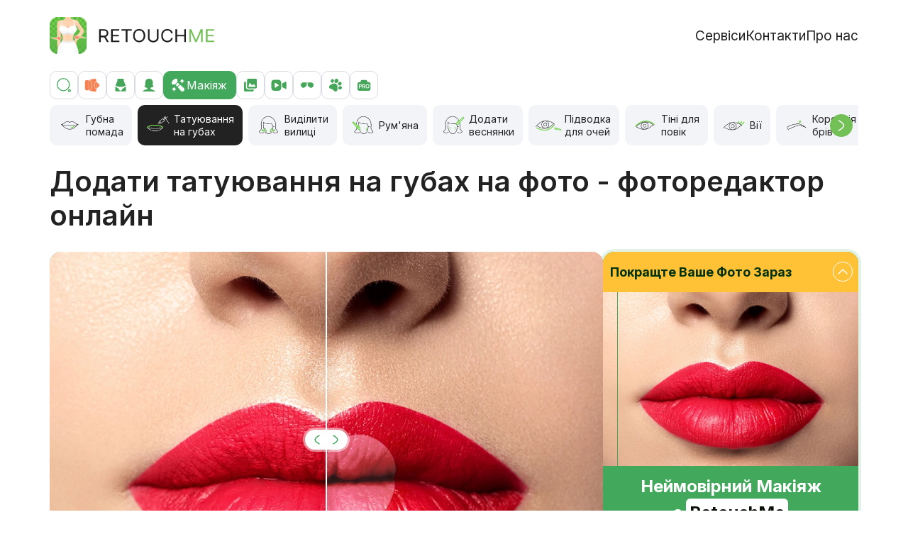

--- FILE ---
content_type: text/html; charset=UTF-8
request_url: https://retouchme.com/uk/service/add-lip-tattoo
body_size: 390885
content:
<!doctype html>
<html lang="uk" >
    <head>
        <meta charset="utf-8">
<title>Татуювання на губах у фоторедакторі — додаток RetouchMe</title>
    <meta name="description" content="Фоторедактор онлайн для татуажу губ【ШВИДКО і ПРОСТО】❤ Редагування зображень для iOS і Android ⏩ Використовуйте наш професійний додаток для віртуального макіяжу">
    <link rel="canonical" href="https://retouchme.com/uk/service/add-lip-tattoo">
    <link rel="alternate" href="https://retouchme.com/service/add-lip-tattoo" hreflang="x-default"/>
    <link rel="alternate" href="https://retouchme.com/service/add-lip-tattoo" hreflang="en"/>
    <link rel="alternate" href="https://retouchme.com/es/service/add-lip-tattoo" hreflang="es"/>
    <link rel="alternate" href="https://retouchme.com/ru/service/add-lip-tattoo" hreflang="ru"/>
    <link rel="alternate" href="https://retouchme.com/uk/service/add-lip-tattoo" hreflang="uk"/>
    <link rel="alternate" href="https://retouchme.com/de/service/add-lip-tattoo" hreflang="de"/>
    <link rel="alternate" href="https://retouchme.com/fr/service/add-lip-tattoo" hreflang="fr"/>
    <link rel="alternate" href="https://retouchme.com/pt/service/add-lip-tattoo" hreflang="pt"/>
    <link rel="alternate" href="https://retouchme.com/tr/service/add-lip-tattoo" hreflang="tr"/>
    <link rel="alternate" href="https://retouchme.com/ar/service/add-lip-tattoo" hreflang="ar"/>
    <link rel="alternate" href="https://retouchme.com/ja/service/add-lip-tattoo" hreflang="ja"/>
    <meta property="og:site_name" content="RetouchMe.com">
    <meta property="og:image" content="https://cdn.retouchme.com/services/66bf3ae2a23f9_139_after.jpg">
    <meta property="og:title" content="Додати татуювання на губах на фото - фоторедактор онлайн">
    <meta property="og:type" content="article">
    <meta property="og:image:width" content="940">
    <meta property="og:image:height" content="640">
    <meta property="og:url" content="https://retouchme.com/uk/service/add-lip-tattoo">
    <meta property="og:description" content="Фоторедактор онлайн для татуажу губ【ШВИДКО і ПРОСТО】❤ Редагування зображень для iOS і Android ⏩ Використовуйте наш професійний додаток для віртуального макіяжу">

<meta name="color-scheme" content="only light">

    <meta name="viewport" content="width=device-width, initial-scale=1, maximum-scale=2">


<link rel="preconnect" href="https://fonts.googleapis.com">
<link rel="preconnect" href="https://fonts.gstatic.com" crossorigin>
<link href="https://fonts.googleapis.com/css2?family=Inter:wght@400;500;600;700&display=swap" rel="stylesheet">

<style>
    :root {
          color-scheme: only light!important;
    }
    </style>

    <link href="/build/web/app.css?id=059d04f01dcc4b1b06e52463a7fb544c" rel="stylesheet">
    
    <meta name="author" content="Alexander Lozitsky">
    <link rel="apple-touch-icon" sizes="180x180" href="/favicon/apple-touch-icon.png">
    <link rel="icon" type="image/png" sizes="32x32" href="/favicon/favicon-32x32.png">
    <link rel="icon" type="image/png" sizes="16x16" href="/favicon/favicon-16x16.png">
    <link rel="manifest" href="/favicon/site.webmanifest">
    <link rel="mask-icon" href="/favicon/safari-pinned-tab.svg" color="#5bbad5">
    <link rel="shortcut icon" href="/favicon/favicon.ico">
    <meta name="msapplication-TileColor" content="#da532c">
    <meta name="msapplication-config" content="/favicon/browserconfig.xml">
    <meta name="theme-color" content="#ffffff">
    <meta name="facebook-domain-verification" content="kix9ux1kkiw0c2bmsby588fmtvlres">
    <!-- Google Tag Manager -->
    <script>(function(w,d,s,l,i){w[l]=w[l]||[];w[l].push({'gtm.start': new Date().getTime(),event:'gtm.js'});var f=d.getElementsByTagName(s)[0],j=d.createElement(s),dl=l!='dataLayer'?'&l='+l:'';j.async=true;j.src='https://www.googletagmanager.com/gtm.js?id='+i+dl;f.parentNode.insertBefore(j,f);})(window,document,'script','dataLayer','GTM-MV56SNL');</script>
    <!-- End Google Tag Manager -->
    <script type="application/ld+json">{"@context":"https:\/\/schema.org","@type":"BreadcrumbList","itemListElement":[{"@type":"ListItem","position":1,"item":{"@id":"https:\/\/retouchme.com\/uk","name":"RetouchMe App"}},{"@type":"ListItem","position":2,"item":{"@id":"https:\/\/retouchme.com\/uk\/service\/body-editor","name":"Retouch options"}},{"@type":"ListItem","position":3,"item":{"@id":"https:\/\/retouchme.com\/uk\/service\/add-lip-tattoo","name":"\u0422\u0430\u0442\u0443\u044e\u0432\u0430\u043d\u043d\u044f \u043d\u0430 \u0433\u0443\u0431\u0430\u0445"}}]}</script><script type="application/ld+json">{"@context":"https:\/\/schema.org","@type":"FAQPage","mainEntity":[{"@type":"Question","name":"\u042f\u043a\u0443 \u043f\u0440\u043e\u0433\u0440\u0430\u043c\u0443 \u044f \u043c\u043e\u0436\u0443 \u0432\u0438\u043a\u043e\u0440\u0438\u0441\u0442\u043e\u0432\u0443\u0432\u0430\u0442\u0438, \u0449\u043e\u0431 \u0434\u043e\u0434\u0430\u0442\u0438 \u0442\u0430\u0442\u0443\u044e\u0432\u0430\u043d\u043d\u044f \u043d\u0430 \u0433\u0443\u0431\u0443 \u043d\u0430 \u0444\u043e\u0442\u043e\u0433\u0440\u0430\u0444\u0456\u0457?","acceptedAnswer":{"@type":"Answer","text":"\u0411\u0456\u043b\u044c\u0448\u0435 \u043d\u0435 \u043f\u043e\u0442\u0440\u0456\u0431\u043d\u0456 \u043d\u0430\u0432\u0438\u0447\u043a\u0438 \u0440\u0435\u0442\u0443\u0448\u0443\u0432\u0430\u043d\u043d\u044f \u0444\u043e\u0442\u043e\u0433\u0440\u0430\u0444\u0456\u0439. \u0417\u0430\u0432\u0430\u043d\u0442\u0430\u0436\u0442\u0435 \u0441\u0432\u043e\u044e \u0444\u043e\u0442\u043e\u0433\u0440\u0430\u0444\u0456\u044e \u0434\u043e \u043f\u0440\u043e\u0433\u0440\u0430\u043c\u0438 RetouchMe \u0442\u0430 \u043e\u0442\u0440\u0438\u043c\u0430\u0439\u0442\u0435 \u043f\u043e\u043a\u0440\u0430\u0449\u0435\u043d\u0443 \u0432\u0435\u0440\u0441\u0456\u044e \u0432\u0456\u0434 \u043d\u0430\u0448\u043e\u0457 \u0434\u043e\u0441\u0432\u0456\u0434\u0447\u0435\u043d\u043e\u0457 \u043a\u043e\u043c\u0430\u043d\u0434\u0438 \u0434\u0438\u0437\u0430\u0439\u043d\u0435\u0440\u0456\u0432 \u0444\u043e\u0442\u043e\u0448\u043e\u043f\u0443."}},{"@type":"Question","name":"\u042f\u043a \u044f \u043c\u043e\u0436\u0443 \u0440\u0435\u0434\u0430\u0433\u0443\u0432\u0430\u0442\u0438 \u0444\u043e\u0442\u043e\u0433\u0440\u0430\u0444\u0456\u044e, \u0449\u043e\u0431 \u0434\u043e\u0434\u0430\u0442\u0438 \u0442\u0430\u0442\u0443\u044e\u0432\u0430\u043d\u043d\u044f \u043d\u0430 \u0433\u0443\u0431\u0438?","acceptedAnswer":{"@type":"Answer","text":"\u0412\u0430\u043c \u043d\u0435\u043e\u0431\u0445\u0456\u0434\u043d\u043e \u0432\u0438\u0431\u0440\u0430\u0442\u0438 \u0444\u043e\u0442\u043e\u0433\u0440\u0430\u0444\u0456\u044e \u0443 \u0434\u043e\u0434\u0430\u0442\u043a\u0443 RetouchMe \u0437 \u0432\u0430\u0448\u043e\u0457 \u0433\u0430\u043b\u0435\u0440\u0435\u0457, \u0437\u043d\u0430\u0439\u0442\u0438 \u0442\u0430 \u0432\u0438\u0431\u0440\u0430\u0442\u0438 \u043f\u043e\u0441\u043b\u0443\u0433\u0443 \u0440\u0435\u0442\u0443\u0448\u0456 \u0442\u0430\u0442\u0443\u0430\u0436\u0443 \u0433\u0443\u0431, \u0432\u0456\u0434\u043f\u0440\u0430\u0432\u0438\u0442\u0438 \u043d\u0430\u043c \u0437\u0430\u043c\u043e\u0432\u043b\u0435\u043d\u043d\u044f, \u0456 \u0447\u0435\u0440\u0435\u0437 10-15 \u0445\u0432\u0438\u043b\u0438\u043d \u0432\u0438 \u043e\u0442\u0440\u0438\u043c\u0430\u0454\u0442\u0435 \u0432\u0456\u0434\u0440\u0435\u0442\u0443\u0448\u043e\u0432\u0430\u043d\u0435 \u0444\u043e\u0442\u043e \u043d\u0430\u0437\u0430\u0434 \u0443 \u0434\u043e\u0434\u0430\u0442\u043e\u043a."}},{"@type":"Question","name":"\u0427\u043e\u043c\u0443 \u0434\u043e\u0434\u0430\u0442\u043e\u043a RetouchMe \u043c\u0430\u0454 \u043a\u0440\u0430\u0449\u0443 \u044f\u043a\u0456\u0441\u0442\u044c \u0435\u0444\u0435\u043a\u0442\u0443 \u0440\u0435\u0442\u0443\u0448\u0456 \u0444\u043e\u0442\u043e \u0442\u0430\u0442\u0443\u044e\u0432\u0430\u043d\u043d\u044f \u0433\u0443\u0431?","acceptedAnswer":{"@type":"Answer","text":"\u0429\u043e\u0440\u0430\u0437\u0443 \u0432\u0430\u0448\u0456 \u0444\u043e\u0442\u043e\u0433\u0440\u0430\u0444\u0456\u0457 \u043e\u0431\u0440\u043e\u0431\u043b\u044f\u044e\u0442\u044c\u0441\u044f \u0440\u0435\u0430\u043b\u044c\u043d\u0438\u043c\u0438 \u043b\u044e\u0434\u044c\u043c\u0438 \u2013 \u0435\u043a\u0441\u043f\u0435\u0440\u0442\u043d\u043e\u044e \u043a\u043e\u043c\u0430\u043d\u0434\u043e\u044e \u0433\u0440\u0430\u0444\u0456\u0447\u043d\u0438\u0445 \u0434\u0438\u0437\u0430\u0439\u043d\u0435\u0440\u0456\u0432, \u044f\u043a\u0456 \u0432\u0438\u043a\u043e\u0440\u0438\u0441\u0442\u043e\u0432\u0443\u044e\u0442\u044c Photoshop. \u041f\u0440\u043e\u0444\u0435\u0441\u0456\u0439\u043d\u0430 \u043e\u0431\u0440\u043e\u0431\u043a\u0430 \u0434\u0430\u0454 \u0432\u0430\u043c \u043d\u0430\u0431\u0430\u0433\u0430\u0442\u043e \u0431\u0456\u043b\u044c\u0448 \u044f\u043a\u0456\u0441\u043d\u0443 \u0440\u0435\u0442\u0443\u0448, \u0447\u043e\u0433\u043e \u043d\u0435\u043c\u043e\u0436\u043b\u0438\u0432\u043e \u0434\u043e\u0441\u044f\u0433\u0442\u0438 \u0432 \u0456\u043d\u0448\u0438\u0445 \u0430\u0432\u0442\u043e\u043c\u0430\u0442\u0438\u0447\u043d\u0438\u0445 \u0444\u043e\u0442\u043e\u0440\u0435\u0434\u0430\u043a\u0442\u043e\u0440\u0430\u0445."}}]}</script><script type="application/ld+json">{"@context":"https:\/\/schema.org","@type":"Article","name":"\u0422\u0430\u0442\u0443\u044e\u0432\u0430\u043d\u043d\u044f \u043d\u0430 \u0433\u0443\u0431\u0430\u0445","mainEntityOfPage":"https:\/\/retouchme.com\/uk\/service\/add-lip-tattoo","headline":"\u0422\u0430\u0442\u0443\u044e\u0432\u0430\u043d\u043d\u044f \u043d\u0430 \u0433\u0443\u0431\u0430\u0445","datePublished":"2019-09-25","dateModified":"2026-01-25","description":"How to edit a tattoo on a lip? \u2b50 Use RETOUCHME image editor for lip tattoo\u3010QUICK & EASY\u3011online \u2705 app for iOS and Android","image":"https:\/\/cdn.retouchme.com\/services\/66bf3ae2a23f9_139_after.jpg","publisher":{"@context":"https:\/\/schema.org","@type":"Organization","name":"RetouchMe App","url":"https:\/\/retouchme.com\/","logo":{"@type":"ImageObject","url":"https:\/\/cdn.retouchme.com\/img\/logo-b.png"}},"author":{"@type":"Person","name":"\u041e\u043b\u0435\u043a\u0441\u0430\u043d\u0434\u0440 \u041b\u043e\u0437\u0438\u0446\u044c\u043a\u0438\u0439","url":"https:\/\/retouchme.com\/uk\/author\/alexander-lozitsky"}}</script>
        
    </head>
    <body>
        <header class="header py-16 py-md-24" id="top">
    <div class="container-lg d-flex align-items-center justify-content-between">
    <a href="https://retouchme.com/uk">
            <img alt="RetouchMe logo"
                 width="232"
                 height="52"
                 src="[data-uri]"
                 data-src="/img/logo-710x160.webp"
            />
        </a>

        <menu class="d-none d-lg-flex column-gap-18 column-gap-xl-24 reset-list ps-0 my-0 fs-18px fs-xl-19px">
            <li><a href="https://retouchme.com/uk/service/body-editor" class="link-dark">Сервіси</a></li>
            

                        <li><a href="https://retouchme.com/uk/contact" class="link-dark">Контакти</a></li>
            <li><a href="https://retouchme.com/uk/about-us" class="link-dark">Про нас</a></li>
        </menu>

        <button data-side-panel="#_js-mobile-menu"
                data-size="300px"
                class="d-lg-none burger w-48px h-48px text-end" aria-label="Toggle burger">
            <svg width="24" height="24" viewBox="0 0 24 24" fill="none" xmlns="http://www.w3.org/2000/svg">
                <rect y="2" width="24" height="3" rx="1.5" fill="#41A85C"></rect>
                <rect y="11" width="24" height="3" rx="1.5" fill="#41A85C"></rect>
                <rect y="20" width="24" height="3" rx="1.5" fill="#41A85C"></rect>
            </svg>
        </button>
</div>
</header>

<div id="_js-mobile-menu" class="d-none">
    <ul class="d-flex flex-column reset-list ps-0 my-0 fs-20px">
        <li class="border-bottom">
            <a href="https://retouchme.com/uk/service/body-editor"
               class="d-block py-16 link-dark">
                Сервіси
            </a>
        </li>
        

                <li class="border-bottom">
            <a href="https://retouchme.com/uk/contact"
               class="d-block py-16 link-dark">
                Контакти
            </a>
        </li>
        <li class="border-bottom">
            <a href="https://retouchme.com/uk/about-us"
               class="d-block py-16 link-dark">
                Про нас
            </a>
        </li>
    </ul>
</div>

        <main >
            <div class="container-lg mb-32 mb-lg-48">
    <div class="_js-search-form d-none service-search mb-8">
    <input type="search" placeholder="Пошук опції редагування" aria-label="Пошук">
    <a class="link-primary text-decoration-underline fs-18px fw-medium"
       onclick="return toggleServicesSearch()"
       href="#">Скасувати</a>
</div>
<div class="_js-search-caregories categories d-flex gap-6 mb-8 fs-16px">
    <a class="flex-shrink-0 w-40px h-40px rounded d-flex align-items-center justify-content-center"
       href="#"
       onclick="return toggleServicesSearch()"
       rel="nofollow"
       aria-label="Пошук">
        <img src="[data-uri]"
             data-src="https://cdn.retouchme.com/img/icons/search-0.svg"
             width="24"
             height="24"
             alt="Пошук" />
    </a>

            <a href="https://retouchme.com/uk/service/vjump-promo"
            class="flex-shrink-0 h-40px rounded d-flex align-items-center justify-content-center gap-6 w-40px"
        >
            <img src="[data-uri]"
                 data-src="https://cdn.retouchme.com/img/svgico/vjump-00.svg"
                 width="24"
                 height="24"
                 alt="VJump icon" />
            <span class="d-none">VJump</span>
        </a>
            <a href="https://retouchme.com/uk/service/body-editor"
            class="flex-shrink-0 h-40px rounded d-flex align-items-center justify-content-center gap-6 w-40px"
        >
            <img src="[data-uri]"
                 data-src="https://cdn.retouchme.com/servcat/eB6tC0wE3lF7mTpcW9QXuFgKnej7W2toALlmJAVv.svg"
                 width="24"
                 height="24"
                 alt="Тіло icon" />
            <span class="d-none">Тіло</span>
        </a>
            <a href="https://retouchme.com/uk/service/face-editor"
            class="flex-shrink-0 h-40px rounded d-flex align-items-center justify-content-center gap-6 w-40px"
        >
            <img src="[data-uri]"
                 data-src="https://cdn.retouchme.com/servcat/x5MtrUQKv6cWMHGvSRtwZilPd3ueIY1CgP0L0Jpe.svg"
                 width="24"
                 height="24"
                 alt="Обличчя icon" />
            <span class="d-none">Обличчя</span>
        </a>
            <a href="https://retouchme.com/uk/service/makeup-editor"
            class="flex-shrink-0 h-40px rounded d-flex align-items-center justify-content-center gap-6 bg-primary border-primary ps-8 pe-12 text-white active"
        >
            <img src="[data-uri]"
                 data-src="https://cdn.retouchme.com/servcat/c1MCJMNXdlzOAocfGfs7kS25EQnKlpL03CSpi3K3.svg"
                 width="24"
                 height="24"
                 alt="Макіяж icon" />
            <span class="">Макіяж</span>
        </a>
            <a href="https://retouchme.com/uk/service/photo-editor"
            class="flex-shrink-0 h-40px rounded d-flex align-items-center justify-content-center gap-6 w-40px"
        >
            <img src="[data-uri]"
                 data-src="https://cdn.retouchme.com/servcat/pw4veeEdRdmqx3IacL6IR1DNE1ktO7YDFRmVT5u2.svg"
                 width="24"
                 height="24"
                 alt="Фото icon" />
            <span class="d-none">Фото</span>
        </a>
            <a href="https://retouchme.com/uk/service/video-editor"
            class="flex-shrink-0 h-40px rounded d-flex align-items-center justify-content-center gap-6 w-40px"
        >
            <img src="[data-uri]"
                 data-src="https://cdn.retouchme.com/servcat/p7zo2nCrZqJ12jwHuiH6pRSVpBYSwZZHktzfwXZZ.svg"
                 width="24"
                 height="24"
                 alt="Відео icon" />
            <span class="d-none">Відео</span>
        </a>
            <a href="https://retouchme.com/uk/service/accessories-editor"
            class="flex-shrink-0 h-40px rounded d-flex align-items-center justify-content-center gap-6 w-40px"
        >
            <img src="[data-uri]"
                 data-src="https://cdn.retouchme.com/servcat/cqVZhH72w1oeyEwfW7fxy52Wropr1haD1pN7loQF.svg"
                 width="24"
                 height="24"
                 alt="Аксесуари icon" />
            <span class="d-none">Аксесуари</span>
        </a>
            <a href="https://retouchme.com/uk/service/pets-editor"
            class="flex-shrink-0 h-40px rounded d-flex align-items-center justify-content-center gap-6 w-40px"
        >
            <img src="[data-uri]"
                 data-src="https://cdn.retouchme.com/servcat/CUTXp2tSsT01vaeyy68WmExIy7IKQt9epRJoEiY1.svg"
                 width="24"
                 height="24"
                 alt="Тварини icon" />
            <span class="d-none">Тварини</span>
        </a>
            <a href="https://retouchme.com/uk/service/pro-editor"
            class="flex-shrink-0 h-40px rounded d-flex align-items-center justify-content-center gap-6 w-40px"
        >
            <img src="[data-uri]"
                 data-src="https://cdn.retouchme.com/servcat/egQifP4YeHwXPKAppWQSCwAfmswuoLNLYsbJfYim.svg"
                 width="24"
                 height="24"
                 alt="Про ретуш icon" />
            <span class="d-none">Про ретуш</span>
        </a>
    </div>
    <div class="mb-24 _js-category-services">
        <div class="services-slider">
            <div class="swiper">
                <div class="swiper-wrapper">
                                                                <div class="swiper-slide" data-index="0">
                            <a href="https://retouchme.com/uk/service/add-lipstick-to-photo-app"
                                class="service rounded ps-8 ps-md-6 pe-12 py-6 flex-grow-1 d-flex align-items-center gap-4 fs-14px bg-lightest link-dark"
                               class="">
                                <img src="[data-uri]"
                                     data-src="https://cdn.retouchme.com/services/65419e74092c2_85_normal.png"
                                     alt="Губна помада icon"
                                     width="45"
                                     height="45"
                                />
                                <span class="service__name lh-18px">Губна помада</span>
                            </a>
                        </div>
                                            <div class="swiper-slide" data-index="1">
                            <a href="https://retouchme.com/uk/service/add-lip-tattoo"
                                class="service rounded ps-8 ps-md-6 pe-12 py-6 flex-grow-1 d-flex align-items-center gap-4 fs-14px bg-dark link-white active"
                               class="">
                                <img src="[data-uri]"
                                     data-src="https://cdn.retouchme.com/services/65419f5e3bbf5_139_hover.png"
                                     alt="Татуювання на губах icon"
                                     width="45"
                                     height="45"
                                />
                                <span class="service__name lh-18px">Татуювання на&nbsp;губах</span>
                            </a>
                        </div>
                                            <div class="swiper-slide" data-index="2">
                            <a href="https://retouchme.com/uk/service/highlight-cheekbones"
                                class="service rounded ps-8 ps-md-6 pe-12 py-6 flex-grow-1 d-flex align-items-center gap-4 fs-14px bg-lightest link-dark"
                               class="">
                                <img src="[data-uri]"
                                     data-src="https://cdn.retouchme.com/services/6377b3eb4e52a_57_normal.png"
                                     alt="Виділити вилиці icon"
                                     width="45"
                                     height="45"
                                />
                                <span class="service__name lh-18px">Виділити вилиці</span>
                            </a>
                        </div>
                                            <div class="swiper-slide" data-index="3">
                            <a href="https://retouchme.com/uk/service/add-blush-to-photo-app"
                                class="service rounded ps-8 ps-md-6 pe-12 py-6 flex-grow-1 d-flex align-items-center gap-4 fs-14px bg-lightest link-dark"
                               class="">
                                <img src="[data-uri]"
                                     data-src="https://cdn.retouchme.com/services/6378b6e7b3670_82_normal.png"
                                     alt="Рум&#039;яна icon"
                                     width="45"
                                     height="45"
                                />
                                <span class="service__name lh-18px">Рум'яна</span>
                            </a>
                        </div>
                                            <div class="swiper-slide" data-index="4">
                            <a href="https://retouchme.com/uk/service/add-freckles-app"
                                class="service rounded ps-8 ps-md-6 pe-12 py-6 flex-grow-1 d-flex align-items-center gap-4 fs-14px bg-lightest link-dark"
                               class="">
                                <img src="[data-uri]"
                                     data-src="https://cdn.retouchme.com/services/6378dd0a335d9_155_normal.png"
                                     alt="Додати веснянки icon"
                                     width="45"
                                     height="45"
                                />
                                <span class="service__name lh-18px">Додати веснянки</span>
                            </a>
                        </div>
                                            <div class="swiper-slide" data-index="5">
                            <a href="https://retouchme.com/uk/service/eyeliner-photo-editor"
                                class="service rounded ps-8 ps-md-6 pe-12 py-6 flex-grow-1 d-flex align-items-center gap-4 fs-14px bg-lightest link-dark"
                               class="">
                                <img src="[data-uri]"
                                     data-src="https://cdn.retouchme.com/services/6541a0bcbc6eb_140_normal.png"
                                     alt="Підводка для очей icon"
                                     width="45"
                                     height="45"
                                />
                                <span class="service__name lh-18px">Підводка для&nbsp;очей</span>
                            </a>
                        </div>
                                            <div class="swiper-slide" data-index="6">
                            <a href="https://retouchme.com/uk/service/eyeshadow-app"
                                class="service rounded ps-8 ps-md-6 pe-12 py-6 flex-grow-1 d-flex align-items-center gap-4 fs-14px bg-lightest link-dark"
                               class="">
                                <img src="[data-uri]"
                                     data-src="https://cdn.retouchme.com/services/6378b7349e84e_83_normal.png"
                                     alt="Тіні для повік icon"
                                     width="45"
                                     height="45"
                                />
                                <span class="service__name lh-18px">Тіні&nbsp;для повік</span>
                            </a>
                        </div>
                                            <div class="swiper-slide" data-index="7">
                            <a href="https://retouchme.com/uk/service/app-to-add-eyelashes-to-photo"
                                class="service rounded ps-8 ps-md-6 pe-12 py-6 flex-grow-1 d-flex align-items-center gap-4 fs-14px bg-lightest link-dark"
                               class="">
                                <img src="[data-uri]"
                                     data-src="https://cdn.retouchme.com/services/6378b793e4934_84_normal.png"
                                     alt="Вії icon"
                                     width="45"
                                     height="45"
                                />
                                <span class="service__name lh-18px">Вії</span>
                            </a>
                        </div>
                                            <div class="swiper-slide" data-index="8">
                            <a href="https://retouchme.com/uk/service/eyebrow-photo-editor-app"
                                class="service rounded ps-8 ps-md-6 pe-12 py-6 flex-grow-1 d-flex align-items-center gap-4 fs-14px bg-lightest link-dark"
                               class="">
                                <img src="[data-uri]"
                                     data-src="https://cdn.retouchme.com/services/6377b9e01aed1_68_normal.png"
                                     alt="Корекція брів icon"
                                     width="45"
                                     height="45"
                                />
                                <span class="service__name lh-18px">Корекція брів</span>
                            </a>
                        </div>
                                            <div class="swiper-slide" data-index="9">
                            <a href="https://retouchme.com/uk/service/eyebrow-change-app"
                                class="service rounded ps-8 ps-md-6 pe-12 py-6 flex-grow-1 d-flex align-items-center gap-4 fs-14px bg-lightest link-dark"
                               class="">
                                <img src="[data-uri]"
                                     data-src="https://cdn.retouchme.com/services/6377ba71a28da_69_normal.png"
                                     alt="Змінити форму брів icon"
                                     width="45"
                                     height="45"
                                />
                                <span class="service__name lh-18px">Змінити форму&nbsp;брів</span>
                            </a>
                        </div>
                                            <div class="swiper-slide" data-index="10">
                            <a href="https://retouchme.com/uk/service/manicure-app"
                                class="service rounded ps-8 ps-md-6 pe-12 py-6 flex-grow-1 d-flex align-items-center gap-4 fs-14px bg-lightest link-dark"
                               class="">
                                <img src="[data-uri]"
                                     data-src="https://cdn.retouchme.com/services/6378d145784a7_141_normal.png"
                                     alt="Манікюр icon"
                                     width="45"
                                     height="45"
                                />
                                <span class="service__name lh-18px">Манікюр</span>
                            </a>
                        </div>
                                            <div class="swiper-slide" data-index="11">
                            <a href="https://retouchme.com/uk/service/pedicure-editor"
                                class="service rounded ps-8 ps-md-6 pe-12 py-6 flex-grow-1 d-flex align-items-center gap-4 fs-14px bg-lightest link-dark"
                               class="">
                                <img src="[data-uri]"
                                     data-src="https://cdn.retouchme.com/services/6378d1756dc5b_142_normal.png"
                                     alt="Педикюр icon"
                                     width="45"
                                     height="45"
                                />
                                <span class="service__name lh-18px">Педикюр</span>
                            </a>
                        </div>
                                            <div class="swiper-slide" data-index="12">
                            <a href="https://retouchme.com/uk/service/art-makeup-editor"
                                class="service rounded ps-8 ps-md-6 pe-12 py-6 flex-grow-1 d-flex align-items-center gap-4 fs-14px bg-lightest link-dark"
                               class="">
                                <img src="[data-uri]"
                                     data-src="https://cdn.retouchme.com/services/6378d29ccddbb_145_normal.png"
                                     alt="Хелловін макіяж icon"
                                     width="45"
                                     height="45"
                                />
                                <span class="service__name lh-18px">Хелловін макіяж</span>
                            </a>
                        </div>
                                    </div>
            </div>
            <button aria-label="Prev" class="swiper-button-prev d-none d-lg-block"></button>
            <button aria-label="Next" class="swiper-button-next d-none d-lg-block"></button>
        </div>

        <div class="d-none _js-services-not-found">
            <div class="fs-28px mb-12">На жаль, результатів немає.</div>
            Спробуйте ввести опццію редагування, частину тіла або маніпуляцію з фотографією, яку ви бажаєте виконати, як-от ніс, ноги, видалити людей, фон тощо.
        </div>
    </div>

    <div class="mb-24 _js-all-services d-none">
        <div class="services-slider">
            <div class="swiper">
                <div class="swiper-wrapper">
                                                                <div class="swiper-slide" data-index="0">
                            <a href="https://retouchme.com/uk/service/waist-slimming"
                                class="service rounded ps-8 ps-md-6 pe-12 py-6 flex-grow-1 d-flex align-items-center gap-4 fs-14px bg-lightest link-dark"
                               class="">
                                <img src="[data-uri]"
                                     data-src="https://cdn.retouchme.com/services/637396a2b43cf_3_normal.png"
                                     alt="Вузька талія icon"
                                     width="45"
                                     height="45"
                                />
                                <span class="service__name lh-18px">Вузька талія</span>
                            </a>
                        </div>
                                            <div class="swiper-slide" data-index="1">
                            <a href="https://retouchme.com/uk/service/flat-stomach-editor"
                                class="service rounded ps-8 ps-md-6 pe-12 py-6 flex-grow-1 d-flex align-items-center gap-4 fs-14px bg-lightest link-dark"
                               class="">
                                <img src="[data-uri]"
                                     data-src="https://cdn.retouchme.com/services/6373964472bbf_4_normal.png"
                                     alt="Плоский живіт icon"
                                     width="45"
                                     height="45"
                                />
                                <span class="service__name lh-18px">Плоский живіт</span>
                            </a>
                        </div>
                                            <div class="swiper-slide" data-index="2">
                            <a href="https://retouchme.com/uk/service/abs-women-editor"
                                class="service rounded ps-8 ps-md-6 pe-12 py-6 flex-grow-1 d-flex align-items-center gap-4 fs-14px bg-lightest link-dark"
                               class="">
                                <img src="[data-uri]"
                                     data-src="https://cdn.retouchme.com/services/6377b1cdd46a9_53_normal.png"
                                     alt="Жіночий прес icon"
                                     width="45"
                                     height="45"
                                />
                                <span class="service__name lh-18px">Жіночий прес</span>
                            </a>
                        </div>
                                            <div class="swiper-slide" data-index="3">
                            <a href="https://retouchme.com/uk/service/better-butt"
                                class="service rounded ps-8 ps-md-6 pe-12 py-6 flex-grow-1 d-flex align-items-center gap-4 fs-14px bg-lightest link-dark"
                               class="">
                                <img src="[data-uri]"
                                     data-src="https://cdn.retouchme.com/services/6374e2825c5eb_13_normal.png"
                                     alt="Сідниці icon"
                                     width="45"
                                     height="45"
                                />
                                <span class="service__name lh-18px">Сідниці</span>
                            </a>
                        </div>
                                            <div class="swiper-slide" data-index="4">
                            <a href="https://retouchme.com/uk/service/less-hips-editor"
                                class="service rounded ps-8 ps-md-6 pe-12 py-6 flex-grow-1 d-flex align-items-center gap-4 fs-14px bg-lightest link-dark"
                               class="">
                                <img src="[data-uri]"
                                     data-src="https://cdn.retouchme.com/services/6374d3dcc9e02_5_normal.png"
                                     alt="Розмір стегон icon"
                                     width="45"
                                     height="45"
                                />
                                <span class="service__name lh-18px">Розмір стегон</span>
                            </a>
                        </div>
                                            <div class="swiper-slide" data-index="5">
                            <a href="https://retouchme.com/uk/service/body-skin-smoothing-app"
                                class="service rounded ps-8 ps-md-6 pe-12 py-6 flex-grow-1 d-flex align-items-center gap-4 fs-14px bg-lightest link-dark"
                               class="">
                                <img src="[data-uri]"
                                     data-src="https://cdn.retouchme.com/services/65416db6e137d_39_normal.png"
                                     alt="Прибрати недоліки на шкірі icon"
                                     width="45"
                                     height="45"
                                />
                                <span class="service__name lh-18px">Прибрати&nbsp;недоліки на&nbsp;шкірі</span>
                            </a>
                        </div>
                                            <div class="swiper-slide" data-index="6">
                            <a href="https://retouchme.com/uk/service/remove-stretch-marks"
                                class="service rounded ps-8 ps-md-6 pe-12 py-6 flex-grow-1 d-flex align-items-center gap-4 fs-14px bg-lightest link-dark"
                               class="">
                                <img src="[data-uri]"
                                     data-src="https://cdn.retouchme.com/services/6377b51209cec_59_normal.png"
                                     alt="Видалити розтяжки icon"
                                     width="45"
                                     height="45"
                                />
                                <span class="service__name lh-18px">Видалити розтяжки</span>
                            </a>
                        </div>
                                            <div class="swiper-slide" data-index="7">
                            <a href="https://retouchme.com/uk/service/scar-photo-editor"
                                class="service rounded ps-8 ps-md-6 pe-12 py-6 flex-grow-1 d-flex align-items-center gap-4 fs-14px bg-lightest link-dark"
                               class="">
                                <img src="[data-uri]"
                                     data-src="https://cdn.retouchme.com/services/6377b58a61591_60_normal.png"
                                     alt="Прибрати шрами icon"
                                     width="45"
                                     height="45"
                                />
                                <span class="service__name lh-18px">Прибрати шрами</span>
                            </a>
                        </div>
                                            <div class="swiper-slide" data-index="8">
                            <a href="https://retouchme.com/uk/service/skinny-photo-editor"
                                class="service rounded ps-8 ps-md-6 pe-12 py-6 flex-grow-1 d-flex align-items-center gap-4 fs-14px bg-lightest link-dark"
                               class="">
                                <img src="[data-uri]"
                                     data-src="https://cdn.retouchme.com/services/6377986c138ab_24_normal.png"
                                     alt="Прибрати жирові складки icon"
                                     width="45"
                                     height="45"
                                />
                                <span class="service__name lh-18px">Прибрати&nbsp;жирові складки</span>
                            </a>
                        </div>
                                            <div class="swiper-slide" data-index="9">
                            <a href="https://retouchme.com/uk/service/remove-cellulite"
                                class="service rounded ps-8 ps-md-6 pe-12 py-6 flex-grow-1 d-flex align-items-center gap-4 fs-14px bg-lightest link-dark"
                               class="">
                                <img src="[data-uri]"
                                     data-src="https://cdn.retouchme.com/services/6374ef9009352_23_normal.png"
                                     alt="Видалити целюліт icon"
                                     width="45"
                                     height="45"
                                />
                                <span class="service__name lh-18px">Видалити целюліт</span>
                            </a>
                        </div>
                                            <div class="swiper-slide" data-index="10">
                            <a href="https://retouchme.com/uk/service/thinner-arms"
                                class="service rounded ps-8 ps-md-6 pe-12 py-6 flex-grow-1 d-flex align-items-center gap-4 fs-14px bg-lightest link-dark"
                               class="">
                                <img src="[data-uri]"
                                     data-src="https://cdn.retouchme.com/services/6374d53c5c111_7_normal.png"
                                     alt="Ширина рук icon"
                                     width="45"
                                     height="45"
                                />
                                <span class="service__name lh-18px">Ширина рук</span>
                            </a>
                        </div>
                                            <div class="swiper-slide" data-index="11">
                            <a href="https://retouchme.com/uk/service/thinner-hands"
                                class="service rounded ps-8 ps-md-6 pe-12 py-6 flex-grow-1 d-flex align-items-center gap-4 fs-14px bg-lightest link-dark"
                               class="">
                                <img src="[data-uri]"
                                     data-src="https://cdn.retouchme.com/services/6378d748c85b6_188_normal.png"
                                     alt="Худі кисті icon"
                                     width="45"
                                     height="45"
                                />
                                <span class="service__name lh-18px">Худі кисті</span>
                            </a>
                        </div>
                                            <div class="swiper-slide" data-index="12">
                            <a href="https://retouchme.com/uk/service/skinny-legs-app"
                                class="service rounded ps-8 ps-md-6 pe-12 py-6 flex-grow-1 d-flex align-items-center gap-4 fs-14px bg-lightest link-dark"
                               class="">
                                <img src="[data-uri]"
                                     data-src="https://cdn.retouchme.com/services/6374d664c9c10_8_normal.png"
                                     alt="Ширина ніг icon"
                                     width="45"
                                     height="45"
                                />
                                <span class="service__name lh-18px">Ширина ніг</span>
                            </a>
                        </div>
                                            <div class="swiper-slide" data-index="13">
                            <a href="https://retouchme.com/uk/service/longer-legs-app"
                                class="service rounded ps-8 ps-md-6 pe-12 py-6 flex-grow-1 d-flex align-items-center gap-4 fs-14px bg-lightest link-dark"
                               class="">
                                <img src="[data-uri]"
                                     data-src="https://cdn.retouchme.com/services/6374d466e717a_6_normal.png"
                                     alt="Довжина ніг icon"
                                     width="45"
                                     height="45"
                                />
                                <span class="service__name lh-18px">Довжина ніг</span>
                            </a>
                        </div>
                                            <div class="swiper-slide" data-index="14">
                            <a href="https://retouchme.com/uk/service/thick-body-shape-editor"
                                class="service rounded ps-8 ps-md-6 pe-12 py-6 flex-grow-1 d-flex align-items-center gap-4 fs-14px bg-lightest link-dark"
                               class="">
                                <img src="[data-uri]"
                                     data-src="https://cdn.retouchme.com/services/6379f7f2da6a6_167_normal.png"
                                     alt="Товще тіло icon"
                                     width="45"
                                     height="45"
                                />
                                <span class="service__name lh-18px">Товще тіло</span>
                            </a>
                        </div>
                                            <div class="swiper-slide" data-index="15">
                            <a href="https://retouchme.com/uk/service/pregnancy-photo-editor"
                                class="service rounded ps-8 ps-md-6 pe-12 py-6 flex-grow-1 d-flex align-items-center gap-4 fs-14px bg-lightest link-dark"
                               class="">
                                <img src="[data-uri]"
                                     data-src="https://cdn.retouchme.com/services/6378d6f935a3a_189_normal.png"
                                     alt="Вагітність icon"
                                     width="45"
                                     height="45"
                                />
                                <span class="service__name lh-18px">Вагітність</span>
                            </a>
                        </div>
                                            <div class="swiper-slide" data-index="16">
                            <a href="https://retouchme.com/uk/service/reduce-foot-size"
                                class="service rounded ps-8 ps-md-6 pe-12 py-6 flex-grow-1 d-flex align-items-center gap-4 fs-14px bg-lightest link-dark"
                               class="">
                                <img src="[data-uri]"
                                     data-src="https://cdn.retouchme.com/services/6378da9356bda_153_normal.png"
                                     alt="Зменшити стопи icon"
                                     width="45"
                                     height="45"
                                />
                                <span class="service__name lh-18px">Зменшити стопи</span>
                            </a>
                        </div>
                                            <div class="swiper-slide" data-index="17">
                            <a href="https://retouchme.com/uk/service/body-hair-removal-app"
                                class="service rounded ps-8 ps-md-6 pe-12 py-6 flex-grow-1 d-flex align-items-center gap-4 fs-14px bg-lightest link-dark"
                               class="">
                                <img src="[data-uri]"
                                     data-src="https://cdn.retouchme.com/services/6378cd4fac074_132_normal.png"
                                     alt="Прибрати волосся на тілі icon"
                                     width="45"
                                     height="45"
                                />
                                <span class="service__name lh-18px">Прибрати волосся&nbsp;на&nbsp;тілі</span>
                            </a>
                        </div>
                                            <div class="swiper-slide" data-index="18">
                            <a href="https://retouchme.com/uk/service/armpit-hair-editor"
                                class="service rounded ps-8 ps-md-6 pe-12 py-6 flex-grow-1 d-flex align-items-center gap-4 fs-14px bg-lightest link-dark"
                               class="">
                                <img src="[data-uri]"
                                     data-src="https://cdn.retouchme.com/services/6378d1f8a7565_143_normal.png"
                                     alt="Прибрати волосся під пахвами icon"
                                     width="45"
                                     height="45"
                                />
                                <span class="service__name lh-18px">Прибрати&nbsp;волосся під&nbsp;пахвами</span>
                            </a>
                        </div>
                                            <div class="swiper-slide" data-index="19">
                            <a href="https://retouchme.com/uk/service/gain-muscles"
                                class="service rounded ps-8 ps-md-6 pe-12 py-6 flex-grow-1 d-flex align-items-center gap-4 fs-14px bg-lightest link-dark"
                               class="">
                                <img src="[data-uri]"
                                     data-src="https://cdn.retouchme.com/services/6374e22f0057f_12_normal.png"
                                     alt="Збільшення м&#039;язів icon"
                                     width="45"
                                     height="45"
                                />
                                <span class="service__name lh-18px">Збільшення м'язів</span>
                            </a>
                        </div>
                                            <div class="swiper-slide" data-index="20">
                            <a href="https://retouchme.com/uk/service/hide-veins-in-photo"
                                class="service rounded ps-8 ps-md-6 pe-12 py-6 flex-grow-1 d-flex align-items-center gap-4 fs-14px bg-lightest link-dark"
                               class="">
                                <img src="[data-uri]"
                                     data-src="https://cdn.retouchme.com/services/6377b8c520bc8_64_normal.png"
                                     alt="Прибрати вени icon"
                                     width="45"
                                     height="45"
                                />
                                <span class="service__name lh-18px">Прибрати вени</span>
                            </a>
                        </div>
                                            <div class="swiper-slide" data-index="21">
                            <a href="https://retouchme.com/uk/service/improve-posture"
                                class="service rounded ps-8 ps-md-6 pe-12 py-6 flex-grow-1 d-flex align-items-center gap-4 fs-14px bg-lightest link-dark"
                               class="">
                                <img src="[data-uri]"
                                     data-src="https://cdn.retouchme.com/services/6379f6f218c84_164_normal.png"
                                     alt="Прибрати сутулість icon"
                                     width="45"
                                     height="45"
                                />
                                <span class="service__name lh-18px">Прибрати сутулість</span>
                            </a>
                        </div>
                                            <div class="swiper-slide" data-index="22">
                            <a href="https://retouchme.com/uk/service/contour-collar-bones-app"
                                class="service rounded ps-8 ps-md-6 pe-12 py-6 flex-grow-1 d-flex align-items-center gap-4 fs-14px bg-lightest link-dark"
                               class="">
                                <img src="[data-uri]"
                                     data-src="https://cdn.retouchme.com/services/6378d4dcb02c5_148_normal.png"
                                     alt="Виділити ключиці icon"
                                     width="45"
                                     height="45"
                                />
                                <span class="service__name lh-18px">Виділити ключиці</span>
                            </a>
                        </div>
                                            <div class="swiper-slide" data-index="23">
                            <a href="https://retouchme.com/uk/service/narrower_shoulder_editor"
                                class="service rounded ps-8 ps-md-6 pe-12 py-6 flex-grow-1 d-flex align-items-center gap-4 fs-14px bg-lightest link-dark"
                               class="">
                                <img src="[data-uri]"
                                     data-src="https://cdn.retouchme.com/services/6378bd1ed8e14_92_normal.png"
                                     alt="Вузькі плечі icon"
                                     width="45"
                                     height="45"
                                />
                                <span class="service__name lh-18px">Вузькі плечі</span>
                            </a>
                        </div>
                                            <div class="swiper-slide" data-index="24">
                            <a href="https://retouchme.com/uk/service/abs-photo-editor"
                                class="service rounded ps-8 ps-md-6 pe-12 py-6 flex-grow-1 d-flex align-items-center gap-4 fs-14px bg-lightest link-dark"
                               class="">
                                <img src="[data-uri]"
                                     data-src="https://cdn.retouchme.com/services/6377a57f58c36_40_normal.png"
                                     alt="Прес icon"
                                     width="45"
                                     height="45"
                                />
                                <span class="service__name lh-18px">Прес</span>
                            </a>
                        </div>
                                            <div class="swiper-slide" data-index="25">
                            <a href="https://retouchme.com/uk/service/pectoral-muscles"
                                class="service rounded ps-8 ps-md-6 pe-12 py-6 flex-grow-1 d-flex align-items-center gap-4 fs-14px bg-lightest link-dark"
                               class="">
                                <img src="[data-uri]"
                                     data-src="https://cdn.retouchme.com/services/6377a5e6d553e_41_normal.png"
                                     alt="Грудні м&#039;язи icon"
                                     width="45"
                                     height="45"
                                />
                                <span class="service__name lh-18px">Грудні м'язи</span>
                            </a>
                        </div>
                                            <div class="swiper-slide" data-index="26">
                            <a href="https://retouchme.com/uk/service/biceps-photo-editor"
                                class="service rounded ps-8 ps-md-6 pe-12 py-6 flex-grow-1 d-flex align-items-center gap-4 fs-14px bg-lightest link-dark"
                               class="">
                                <img src="[data-uri]"
                                     data-src="https://cdn.retouchme.com/services/6377aeba3bcf3_45_normal.png"
                                     alt="Біцепси icon"
                                     width="45"
                                     height="45"
                                />
                                <span class="service__name lh-18px">Біцепси</span>
                            </a>
                        </div>
                                            <div class="swiper-slide" data-index="27">
                            <a href="https://retouchme.com/uk/service/gain-shoulder-muscle"
                                class="service rounded ps-8 ps-md-6 pe-12 py-6 flex-grow-1 d-flex align-items-center gap-4 fs-14px bg-lightest link-dark"
                               class="">
                                <img src="[data-uri]"
                                     data-src="https://cdn.retouchme.com/services/6377afdc6959a_47_normal.png"
                                     alt="Плечі icon"
                                     width="45"
                                     height="45"
                                />
                                <span class="service__name lh-18px">Плечі</span>
                            </a>
                        </div>
                                            <div class="swiper-slide" data-index="28">
                            <a href="https://retouchme.com/uk/service/wider-chest-editor"
                                class="service rounded ps-8 ps-md-6 pe-12 py-6 flex-grow-1 d-flex align-items-center gap-4 fs-14px bg-lightest link-dark"
                               class="">
                                <img src="[data-uri]"
                                     data-src="https://cdn.retouchme.com/services/6378d3227ab97_146_normal.png"
                                     alt="Широкі груди icon"
                                     width="45"
                                     height="45"
                                />
                                <span class="service__name lh-18px">Широкі груди</span>
                            </a>
                        </div>
                                            <div class="swiper-slide" data-index="29">
                            <a href="https://retouchme.com/uk/service/leg-muscles-editor"
                                class="service rounded ps-8 ps-md-6 pe-12 py-6 flex-grow-1 d-flex align-items-center gap-4 fs-14px bg-lightest link-dark"
                               class="">
                                <img src="[data-uri]"
                                     data-src="https://cdn.retouchme.com/services/6378bda05e0bd_93_normal.png"
                                     alt="М&#039;язи ніг icon"
                                     width="45"
                                     height="45"
                                />
                                <span class="service__name lh-18px">М'язи ніг</span>
                            </a>
                        </div>
                                            <div class="swiper-slide" data-index="30">
                            <a href="https://retouchme.com/uk/service/change-skin-color-app"
                                class="service rounded ps-8 ps-md-6 pe-12 py-6 flex-grow-1 d-flex align-items-center gap-4 fs-14px bg-lightest link-dark"
                               class="">
                                <img src="[data-uri]"
                                     data-src="https://cdn.retouchme.com/services/6378d47cc88c6_147_normal.png"
                                     alt="Колір шкіри icon"
                                     width="45"
                                     height="45"
                                />
                                <span class="service__name lh-18px">Колір шкіри</span>
                            </a>
                        </div>
                                            <div class="swiper-slide" data-index="31">
                            <a href="https://retouchme.com/uk/service/tanning-app"
                                class="service rounded ps-8 ps-md-6 pe-12 py-6 flex-grow-1 d-flex align-items-center gap-4 fs-14px bg-lightest link-dark"
                               class="">
                                <img src="[data-uri]"
                                     data-src="https://cdn.retouchme.com/services/6374e4489e943_16_normal.png"
                                     alt="Додати засмагу icon"
                                     width="45"
                                     height="45"
                                />
                                <span class="service__name lh-18px">Додати засмагу</span>
                            </a>
                        </div>
                                            <div class="swiper-slide" data-index="32">
                            <a href="https://retouchme.com/uk/service/app-remove-red-stain-from-photos"
                                class="service rounded ps-8 ps-md-6 pe-12 py-6 flex-grow-1 d-flex align-items-center gap-4 fs-14px bg-lightest link-dark"
                               class="">
                                <img src="[data-uri]"
                                     data-src="https://cdn.retouchme.com/services/6378c997d394f_95_normal.png"
                                     alt="Прибрати почервоніння icon"
                                     width="45"
                                     height="45"
                                />
                                <span class="service__name lh-18px">Прибрати почервоніння</span>
                            </a>
                        </div>
                                            <div class="swiper-slide" data-index="33">
                            <a href="https://retouchme.com/uk/service/remove-shadow"
                                class="service rounded ps-8 ps-md-6 pe-12 py-6 flex-grow-1 d-flex align-items-center gap-4 fs-14px bg-lightest link-dark"
                               class="">
                                <img src="[data-uri]"
                                     data-src="https://cdn.retouchme.com/services/6378b4b4ce53a_77_normal.png"
                                     alt="Прибрати тінь icon"
                                     width="45"
                                     height="45"
                                />
                                <span class="service__name lh-18px">Прибрати тінь</span>
                            </a>
                        </div>
                                            <div class="swiper-slide" data-index="34">
                            <a href="https://retouchme.com/uk/service/remove-tan-lines"
                                class="service rounded ps-8 ps-md-6 pe-12 py-6 flex-grow-1 d-flex align-items-center gap-4 fs-14px bg-lightest link-dark"
                               class="">
                                <img src="[data-uri]"
                                     data-src="https://cdn.retouchme.com/services/6377b79308e2c_62_normal.png"
                                     alt="Прибрати сліди від загару icon"
                                     width="45"
                                     height="45"
                                />
                                <span class="service__name lh-18px">Прибрати&nbsp;сліди від&nbsp;загару</span>
                            </a>
                        </div>
                                            <div class="swiper-slide" data-index="35">
                            <a href="https://retouchme.com/uk/service/iron-clothes"
                                class="service rounded ps-8 ps-md-6 pe-12 py-6 flex-grow-1 d-flex align-items-center gap-4 fs-14px bg-lightest link-dark"
                               class="">
                                <img src="[data-uri]"
                                     data-src="https://cdn.retouchme.com/services/6374e6f3450a6_21_normal.png"
                                     alt="Випрасувати одяг icon"
                                     width="45"
                                     height="45"
                                />
                                <span class="service__name lh-18px">Випрасувати одяг</span>
                            </a>
                        </div>
                                            <div class="swiper-slide" data-index="36">
                            <a href="https://retouchme.com/uk/service/app-to-remove-stains"
                                class="service rounded ps-8 ps-md-6 pe-12 py-6 flex-grow-1 d-flex align-items-center gap-4 fs-14px bg-lightest link-dark"
                               class="">
                                <img src="[data-uri]"
                                     data-src="https://cdn.retouchme.com/services/6379f91460eff_169_normal.png"
                                     alt="Прибрати плями icon"
                                     width="45"
                                     height="45"
                                />
                                <span class="service__name lh-18px">Прибрати плями</span>
                            </a>
                        </div>
                                            <div class="swiper-slide" data-index="37">
                            <a href="https://retouchme.com/uk/service/make-it-look-bigger"
                                class="service rounded ps-8 ps-md-6 pe-12 py-6 flex-grow-1 d-flex align-items-center gap-4 fs-14px bg-lightest link-dark"
                               class="">
                                <img src="[data-uri]"
                                     data-src="https://cdn.retouchme.com/services/63779ef6c2c69_33_normal.png"
                                     alt="Спеціально для чоловіків icon"
                                     width="45"
                                     height="45"
                                />
                                <span class="service__name lh-18px">Спеціально для&nbsp;чоловіків</span>
                            </a>
                        </div>
                                            <div class="swiper-slide" data-index="38">
                            <a href="https://retouchme.com/uk/service/remove-clothes-from-photo-app"
                                class="service rounded ps-8 ps-md-6 pe-12 py-6 flex-grow-1 d-flex align-items-center gap-4 fs-14px bg-lightest link-dark"
                               class="">
                                <img src="[data-uri]"
                                     data-src="https://cdn.retouchme.com/services/6378ba38f1860_86_normal.png"
                                     alt="Прибрати одяг icon"
                                     width="45"
                                     height="45"
                                />
                                <span class="service__name lh-18px">Прибрати одяг</span>
                            </a>
                        </div>
                                            <div class="swiper-slide" data-index="39">
                            <a href="https://retouchme.com/uk/service/color-replacement-app"
                                class="service rounded ps-8 ps-md-6 pe-12 py-6 flex-grow-1 d-flex align-items-center gap-4 fs-14px bg-lightest link-dark"
                               class="">
                                <img src="[data-uri]"
                                     data-src="https://cdn.retouchme.com/services/6379f48ea14eb_163_normal.png"
                                     alt="Змінити колір одягу icon"
                                     width="45"
                                     height="45"
                                />
                                <span class="service__name lh-18px">Змінити колір&nbsp;одягу</span>
                            </a>
                        </div>
                                            <div class="swiper-slide" data-index="40">
                            <a href="https://retouchme.com/uk/service/wrinkle-remover-app"
                                class="service rounded ps-8 ps-md-6 pe-12 py-6 flex-grow-1 d-flex align-items-center gap-4 fs-14px bg-lightest link-dark"
                               class="">
                                <img src="[data-uri]"
                                     data-src="https://cdn.retouchme.com/services/6374d6dcdf4c8_9_normal.png"
                                     alt="Прибрати зморшки icon"
                                     width="45"
                                     height="45"
                                />
                                <span class="service__name lh-18px">Прибрати зморшки</span>
                            </a>
                        </div>
                                            <div class="swiper-slide" data-index="41">
                            <a href="https://retouchme.com/uk/service/pimple-remover-app"
                                class="service rounded ps-8 ps-md-6 pe-12 py-6 flex-grow-1 d-flex align-items-center gap-4 fs-14px bg-lightest link-dark"
                               class="">
                                <img src="[data-uri]"
                                     data-src="https://cdn.retouchme.com/services/6374d72d0cc9b_10_normal.png"
                                     alt="Прибрати прищі icon"
                                     width="45"
                                     height="45"
                                />
                                <span class="service__name lh-18px">Прибрати прищі</span>
                            </a>
                        </div>
                                            <div class="swiper-slide" data-index="42">
                            <a href="https://retouchme.com/uk/service/app-to-remove-moles-and-skin-spots"
                                class="service rounded ps-8 ps-md-6 pe-12 py-6 flex-grow-1 d-flex align-items-center gap-4 fs-14px bg-lightest link-dark"
                               class="">
                                <img src="[data-uri]"
                                     data-src="https://cdn.retouchme.com/services/6377a29c6d359_36_normal.png"
                                     alt="Прибрати родимки icon"
                                     width="45"
                                     height="45"
                                />
                                <span class="service__name lh-18px">Прибрати родимки</span>
                            </a>
                        </div>
                                            <div class="swiper-slide" data-index="43">
                            <a href="https://retouchme.com/uk/service/skin-smoothing-app"
                                class="service rounded ps-8 ps-md-6 pe-12 py-6 flex-grow-1 d-flex align-items-center gap-4 fs-14px bg-lightest link-dark"
                               class="">
                                <img src="[data-uri]"
                                     data-src="https://cdn.retouchme.com/services/6377a36b87353_37_normal.png"
                                     alt="Згладити шкіру icon"
                                     width="45"
                                     height="45"
                                />
                                <span class="service__name lh-18px">Згладити шкіру</span>
                            </a>
                        </div>
                                            <div class="swiper-slide" data-index="44">
                            <a href="https://retouchme.com/uk/service/face-slimming"
                                class="service rounded ps-8 ps-md-6 pe-12 py-6 flex-grow-1 d-flex align-items-center gap-4 fs-14px bg-lightest link-dark"
                               class="">
                                <img src="[data-uri]"
                                     data-src="https://cdn.retouchme.com/services/6374e4cb69f25_17_normal.png"
                                     alt="Худе обличчя icon"
                                     width="45"
                                     height="45"
                                />
                                <span class="service__name lh-18px">Худе обличчя</span>
                            </a>
                        </div>
                                            <div class="swiper-slide" data-index="45">
                            <a href="https://retouchme.com/uk/service/make-square-chin"
                                class="service rounded ps-8 ps-md-6 pe-12 py-6 flex-grow-1 d-flex align-items-center gap-4 fs-14px bg-lightest link-dark"
                               class="">
                                <img src="[data-uri]"
                                     data-src="https://cdn.retouchme.com/services/6377b47a95451_58_normal.png"
                                     alt="Вольове підборіддя icon"
                                     width="45"
                                     height="45"
                                />
                                <span class="service__name lh-18px">Вольове підборіддя</span>
                            </a>
                        </div>
                                            <div class="swiper-slide" data-index="46">
                            <a href="https://retouchme.com/uk/service/thick-face-app"
                                class="service rounded ps-8 ps-md-6 pe-12 py-6 flex-grow-1 d-flex align-items-center gap-4 fs-14px bg-lightest link-dark"
                               class="">
                                <img src="[data-uri]"
                                     data-src="https://cdn.retouchme.com/services/6379f79271239_166_normal.png"
                                     alt="Товще обличчя icon"
                                     width="45"
                                     height="45"
                                />
                                <span class="service__name lh-18px">Товще обличчя</span>
                            </a>
                        </div>
                                            <div class="swiper-slide" data-index="47">
                            <a href="https://retouchme.com/uk/service/fix-facial-asymmetr"
                                class="service rounded ps-8 ps-md-6 pe-12 py-6 flex-grow-1 d-flex align-items-center gap-4 fs-14px bg-lightest link-dark"
                               class="">
                                <img src="[data-uri]"
                                     data-src="https://cdn.retouchme.com/services/6378d97e0e997_151_normal.png"
                                     alt="Виправити асиметрію обличчя icon"
                                     width="45"
                                     height="45"
                                />
                                <span class="service__name lh-18px">Виправити асиметрію&nbsp;обличчя</span>
                            </a>
                        </div>
                                            <div class="swiper-slide" data-index="48">
                            <a href="https://retouchme.com/uk/service/make-your-head-smaller"
                                class="service rounded ps-8 ps-md-6 pe-12 py-6 flex-grow-1 d-flex align-items-center gap-4 fs-14px bg-lightest link-dark"
                               class="">
                                <img src="[data-uri]"
                                     data-src="https://cdn.retouchme.com/services/6379fa0aea7c7_172_normal.png"
                                     alt="Розмір голови icon"
                                     width="45"
                                     height="45"
                                />
                                <span class="service__name lh-18px">Розмір голови</span>
                            </a>
                        </div>
                                            <div class="swiper-slide" data-index="49">
                            <a href="https://retouchme.com/uk/service/app-to-remove-double-chin"
                                class="service rounded ps-8 ps-md-6 pe-12 py-6 flex-grow-1 d-flex align-items-center gap-4 fs-14px bg-lightest link-dark"
                               class="">
                                <img src="[data-uri]"
                                     data-src="https://cdn.retouchme.com/services/6377a486b31cb_38_normal.png"
                                     alt="Прибрати подвійне підборіддя icon"
                                     width="45"
                                     height="45"
                                />
                                <span class="service__name lh-18px">Прибрати&nbsp;подвійне підборіддя</span>
                            </a>
                        </div>
                                            <div class="swiper-slide" data-index="50">
                            <a href="https://retouchme.com/uk/service/neck-stretch"
                                class="service rounded ps-8 ps-md-6 pe-12 py-6 flex-grow-1 d-flex align-items-center gap-4 fs-14px bg-lightest link-dark"
                               class="">
                                <img src="[data-uri]"
                                     data-src="https://cdn.retouchme.com/services/6378d8d4e791c_187_normal.png"
                                     alt="Довжина шиї icon"
                                     width="45"
                                     height="45"
                                />
                                <span class="service__name lh-18px">Довжина шиї</span>
                            </a>
                        </div>
                                            <div class="swiper-slide" data-index="51">
                            <a href="https://retouchme.com/uk/service/thinner_neck_editor"
                                class="service rounded ps-8 ps-md-6 pe-12 py-6 flex-grow-1 d-flex align-items-center gap-4 fs-14px bg-lightest link-dark"
                               class="">
                                <img src="[data-uri]"
                                     data-src="https://cdn.retouchme.com/services/6378cd03ccbce_131_normal.png"
                                     alt="Ширина шиї icon"
                                     width="45"
                                     height="45"
                                />
                                <span class="service__name lh-18px">Ширина шиї</span>
                            </a>
                        </div>
                                            <div class="swiper-slide" data-index="52">
                            <a href="https://retouchme.com/uk/service/neck-lift"
                                class="service rounded ps-8 ps-md-6 pe-12 py-6 flex-grow-1 d-flex align-items-center gap-4 fs-14px bg-lightest link-dark"
                               class="">
                                <img src="[data-uri]"
                                     data-src="https://cdn.retouchme.com/services/6379fac16f772_173_normal.png"
                                     alt="Підтяжка шиї icon"
                                     width="45"
                                     height="45"
                                />
                                <span class="service__name lh-18px">Підтяжка шиї</span>
                            </a>
                        </div>
                                            <div class="swiper-slide" data-index="53">
                            <a href="https://retouchme.com/uk/service/eye-bag-remover"
                                class="service rounded ps-8 ps-md-6 pe-12 py-6 flex-grow-1 d-flex align-items-center gap-4 fs-14px bg-lightest link-dark"
                               class="">
                                <img src="[data-uri]"
                                     data-src="https://cdn.retouchme.com/services/6374ee6abaacd_22_normal.png"
                                     alt="Прибрати мішки під очима icon"
                                     width="45"
                                     height="45"
                                />
                                <span class="service__name lh-18px">Прибрати&nbsp;мішки під&nbsp;очима</span>
                            </a>
                        </div>
                                            <div class="swiper-slide" data-index="54">
                            <a href="https://retouchme.com/uk/service/remove-red-cast-from-photos"
                                class="service rounded ps-8 ps-md-6 pe-12 py-6 flex-grow-1 d-flex align-items-center gap-4 fs-14px bg-lightest link-dark"
                               class="">
                                <img src="[data-uri]"
                                     data-src="https://cdn.retouchme.com/services/66f3eb7590196_94_normal.png"
                                     alt="Прибрати почервоніння icon"
                                     width="45"
                                     height="45"
                                />
                                <span class="service__name lh-18px">Прибрати почервоніння</span>
                            </a>
                        </div>
                                            <div class="swiper-slide" data-index="55">
                            <a href="https://retouchme.com/uk/service/hide-freckles-app"
                                class="service rounded ps-8 ps-md-6 pe-12 py-6 flex-grow-1 d-flex align-items-center gap-4 fs-14px bg-lightest link-dark"
                               class="">
                                <img src="[data-uri]"
                                     data-src="https://cdn.retouchme.com/services/6378dc87121bd_154_normal.png"
                                     alt="Приховати веснянки icon"
                                     width="45"
                                     height="45"
                                />
                                <span class="service__name lh-18px">Приховати веснянки</span>
                            </a>
                        </div>
                                            <div class="swiper-slide" data-index="56">
                            <a href="https://retouchme.com/uk/service/teeth-whitening"
                                class="service rounded ps-8 ps-md-6 pe-12 py-6 flex-grow-1 d-flex align-items-center gap-4 fs-14px bg-lightest link-dark"
                               class="">
                                <img src="[data-uri]"
                                     data-src="https://cdn.retouchme.com/services/6374e53faf16c_18_normal.png"
                                     alt="Відбілення зубів icon"
                                     width="45"
                                     height="45"
                                />
                                <span class="service__name lh-18px">Відбілення зубів</span>
                            </a>
                        </div>
                                            <div class="swiper-slide" data-index="57">
                            <a href="https://retouchme.com/uk/service/fix-space-between-teeth"
                                class="service rounded ps-8 ps-md-6 pe-12 py-6 flex-grow-1 d-flex align-items-center gap-4 fs-14px bg-lightest link-dark"
                               class="">
                                <img src="[data-uri]"
                                     data-src="https://cdn.retouchme.com/services/6378d24ecac38_144_normal.png"
                                     alt="Вирівняти зуби icon"
                                     width="45"
                                     height="45"
                                />
                                <span class="service__name lh-18px">Вирівняти зуби</span>
                            </a>
                        </div>
                                            <div class="swiper-slide" data-index="58">
                            <a href="https://retouchme.com/uk/service/remove-braces"
                                class="service rounded ps-8 ps-md-6 pe-12 py-6 flex-grow-1 d-flex align-items-center gap-4 fs-14px bg-lightest link-dark"
                               class="">
                                <img src="[data-uri]"
                                     data-src="https://cdn.retouchme.com/services/670fa2c8dbffb_15_normal.png"
                                     alt="Прибрати брекети icon"
                                     width="45"
                                     height="45"
                                />
                                <span class="service__name lh-18px">Прибрати брекети</span>
                            </a>
                        </div>
                                            <div class="swiper-slide" data-index="59">
                            <a href="https://retouchme.com/uk/service/add-braces-editor"
                                class="service rounded ps-8 ps-md-6 pe-12 py-6 flex-grow-1 d-flex align-items-center gap-4 fs-14px bg-lightest link-dark"
                               class="">
                                <img src="[data-uri]"
                                     data-src="https://cdn.retouchme.com/services/670fa334dcf33_267_normal.png"
                                     alt="Додати брекети icon"
                                     width="45"
                                     height="45"
                                />
                                <span class="service__name lh-18px">Додати брекети</span>
                            </a>
                        </div>
                                            <div class="swiper-slide" data-index="60">
                            <a href="https://retouchme.com/uk/service/fix-teeth-photo-editor-app"
                                class="service rounded ps-8 ps-md-6 pe-12 py-6 flex-grow-1 d-flex align-items-center gap-4 fs-14px bg-lightest link-dark"
                               class="">
                                <img src="[data-uri]"
                                     data-src="https://cdn.retouchme.com/services/65416e37dd1d2_63_normal.png"
                                     alt="Замінити зуби icon"
                                     width="45"
                                     height="45"
                                />
                                <span class="service__name lh-18px">Замінити зуби</span>
                            </a>
                        </div>
                                            <div class="swiper-slide" data-index="61">
                            <a href="https://retouchme.com/uk/service/change-hair-color-app-photo-editor"
                                class="service rounded ps-8 ps-md-6 pe-12 py-6 flex-grow-1 d-flex align-items-center gap-4 fs-14px bg-lightest link-dark"
                               class="">
                                <img src="[data-uri]"
                                     data-src="https://cdn.retouchme.com/services/6378bb225458e_88_normal.png"
                                     alt="Змінити колір волосся icon"
                                     width="45"
                                     height="45"
                                />
                                <span class="service__name lh-18px">Змінити&nbsp;колір волосся</span>
                            </a>
                        </div>
                                            <div class="swiper-slide" data-index="62">
                            <a href="https://retouchme.com/uk/service/hairstyle-app-for-women"
                                class="service rounded ps-8 ps-md-6 pe-12 py-6 flex-grow-1 d-flex align-items-center gap-4 fs-14px bg-lightest link-dark"
                               class="">
                                <img src="[data-uri]"
                                     data-src="https://cdn.retouchme.com/services/6377b11292232_51_normal.png"
                                     alt="Жіночі зачіски icon"
                                     width="45"
                                     height="45"
                                />
                                <span class="service__name lh-18px">Жіночі зачіски</span>
                            </a>
                        </div>
                                            <div class="swiper-slide" data-index="63">
                            <a href="https://retouchme.com/uk/service/men-hairstyle-app"
                                class="service rounded ps-8 ps-md-6 pe-12 py-6 flex-grow-1 d-flex align-items-center gap-4 fs-14px bg-lightest link-dark"
                               class="">
                                <img src="[data-uri]"
                                     data-src="https://cdn.retouchme.com/services/6377ae327ed64_44_normal.png"
                                     alt="Чоловічі зачіски icon"
                                     width="45"
                                     height="45"
                                />
                                <span class="service__name lh-18px">Чоловічі зачіски</span>
                            </a>
                        </div>
                                            <div class="swiper-slide" data-index="64">
                            <a href="https://retouchme.com/uk/service/remove_hairstyle_editor"
                                class="service rounded ps-8 ps-md-6 pe-12 py-6 flex-grow-1 d-flex align-items-center gap-4 fs-14px bg-lightest link-dark"
                               class="">
                                <img src="[data-uri]"
                                     data-src="https://cdn.retouchme.com/services/651ae41818765_230_normal.png"
                                     alt="Видалити зачіску icon"
                                     width="45"
                                     height="45"
                                />
                                <span class="service__name lh-18px">Видалити зачіску</span>
                            </a>
                        </div>
                                            <div class="swiper-slide" data-index="65">
                            <a href="https://retouchme.com/uk/service/add-shine-to-hair"
                                class="service rounded ps-8 ps-md-6 pe-12 py-6 flex-grow-1 d-flex align-items-center gap-4 fs-14px bg-lightest link-dark"
                               class="">
                                <img src="[data-uri]"
                                     data-src="https://cdn.retouchme.com/services/6379f9a714b9f_171_normal.png"
                                     alt="Ефект блиску волосся icon"
                                     width="45"
                                     height="45"
                                />
                                <span class="service__name lh-18px">Ефект&nbsp;блиску волосся</span>
                            </a>
                        </div>
                                            <div class="swiper-slide" data-index="66">
                            <a href="https://retouchme.com/uk/service/add-hair-volume"
                                class="service rounded ps-8 ps-md-6 pe-12 py-6 flex-grow-1 d-flex align-items-center gap-4 fs-14px bg-lightest link-dark"
                               class="">
                                <img src="[data-uri]"
                                     data-src="https://cdn.retouchme.com/services/63779cb01ed3e_31_normal.png"
                                     alt="Об&#039;єм волосся icon"
                                     width="45"
                                     height="45"
                                />
                                <span class="service__name lh-18px">Об'єм волосся</span>
                            </a>
                        </div>
                                            <div class="swiper-slide" data-index="67">
                            <a href="https://retouchme.com/uk/service/hair-removal-app"
                                class="service rounded ps-8 ps-md-6 pe-12 py-6 flex-grow-1 d-flex align-items-center gap-4 fs-14px bg-lightest link-dark"
                               class="">
                                <img src="[data-uri]"
                                     data-src="https://cdn.retouchme.com/services/6378ca6853c99_113_normal.png"
                                     alt="Прибрати волосся, що стирчить icon"
                                     width="45"
                                     height="45"
                                />
                                <span class="service__name lh-18px">Прибрати&nbsp;волосся, що&nbsp;стирчить</span>
                            </a>
                        </div>
                                            <div class="swiper-slide" data-index="68">
                            <a href="https://retouchme.com/uk/service/reduce-hair-parting"
                                class="service rounded ps-8 ps-md-6 pe-12 py-6 flex-grow-1 d-flex align-items-center gap-4 fs-14px bg-lightest link-dark"
                               class="">
                                <img src="[data-uri]"
                                     data-src="https://cdn.retouchme.com/services/6379fb1d62040_174_normal.png"
                                     alt="Зменшити ширину проділу icon"
                                     width="45"
                                     height="45"
                                />
                                <span class="service__name lh-18px">Зменшити&nbsp;ширину проділу</span>
                            </a>
                        </div>
                                            <div class="swiper-slide" data-index="69">
                            <a href="https://retouchme.com/uk/service/remove-gray-hair"
                                class="service rounded ps-8 ps-md-6 pe-12 py-6 flex-grow-1 d-flex align-items-center gap-4 fs-14px bg-lightest link-dark"
                               class="">
                                <img src="[data-uri]"
                                     data-src="https://cdn.retouchme.com/services/6374e695c8150_20_normal.png"
                                     alt="Приховати сивину icon"
                                     width="45"
                                     height="45"
                                />
                                <span class="service__name lh-18px">Приховати сивину</span>
                            </a>
                        </div>
                                            <div class="swiper-slide" data-index="70">
                            <a href="https://retouchme.com/uk/service/add-beard-to-photo-app"
                                class="service rounded ps-8 ps-md-6 pe-12 py-6 flex-grow-1 d-flex align-items-center gap-4 fs-14px bg-lightest link-dark"
                               class="">
                                <img src="[data-uri]"
                                     data-src="https://cdn.retouchme.com/services/6377ad43b2cf1_42_normal.png"
                                     alt="Борода icon"
                                     width="45"
                                     height="45"
                                />
                                <span class="service__name lh-18px">Борода</span>
                            </a>
                        </div>
                                            <div class="swiper-slide" data-index="71">
                            <a href="https://retouchme.com/uk/service/beard-photo-editor"
                                class="service rounded ps-8 ps-md-6 pe-12 py-6 flex-grow-1 d-flex align-items-center gap-4 fs-14px bg-lightest link-dark"
                               class="">
                                <img src="[data-uri]"
                                     data-src="https://cdn.retouchme.com/services/6379f41a52709_162_normal.png"
                                     alt="Змінити колір бороди icon"
                                     width="45"
                                     height="45"
                                />
                                <span class="service__name lh-18px">Змінити колір&nbsp;бороди</span>
                            </a>
                        </div>
                                            <div class="swiper-slide" data-index="72">
                            <a href="https://retouchme.com/uk/service/remove_beard_editor"
                                class="service rounded ps-8 ps-md-6 pe-12 py-6 flex-grow-1 d-flex align-items-center gap-4 fs-14px bg-lightest link-dark"
                               class="">
                                <img src="[data-uri]"
                                     data-src="https://cdn.retouchme.com/services/651aad791fd95_231_normal.png"
                                     alt="Видалити бороду icon"
                                     width="45"
                                     height="45"
                                />
                                <span class="service__name lh-18px">Видалити бороду</span>
                            </a>
                        </div>
                                            <div class="swiper-slide" data-index="73">
                            <a href="https://retouchme.com/uk/service/hide-bald-spot-app"
                                class="service rounded ps-8 ps-md-6 pe-12 py-6 flex-grow-1 d-flex align-items-center gap-4 fs-14px bg-lightest link-dark"
                               class="">
                                <img src="[data-uri]"
                                     data-src="https://cdn.retouchme.com/services/6541a048612f3_150_normal.png"
                                     alt="Приховати лисину icon"
                                     width="45"
                                     height="45"
                                />
                                <span class="service__name lh-18px">Приховати лисину</span>
                            </a>
                        </div>
                                            <div class="swiper-slide" data-index="74">
                            <a href="https://retouchme.com/uk/service/app-to-make-forehead-smaller"
                                class="service rounded ps-8 ps-md-6 pe-12 py-6 flex-grow-1 d-flex align-items-center gap-4 fs-14px bg-lightest link-dark"
                               class="">
                                <img src="[data-uri]"
                                     data-src="https://cdn.retouchme.com/services/6377b0715194e_49_normal.png"
                                     alt="Зменшити лоб icon"
                                     width="45"
                                     height="45"
                                />
                                <span class="service__name lh-18px">Зменшити лоб</span>
                            </a>
                        </div>
                                            <div class="swiper-slide" data-index="75">
                            <a href="https://retouchme.com/uk/service/eye-enlarger-app"
                                class="service rounded ps-8 ps-md-6 pe-12 py-6 flex-grow-1 d-flex align-items-center gap-4 fs-14px bg-lightest link-dark"
                               class="">
                                <img src="[data-uri]"
                                     data-src="https://cdn.retouchme.com/services/63779c4a27337_30_normal.png"
                                     alt="Збільшити очі icon"
                                     width="45"
                                     height="45"
                                />
                                <span class="service__name lh-18px">Збільшити очі</span>
                            </a>
                        </div>
                                            <div class="swiper-slide" data-index="76">
                            <a href="https://retouchme.com/uk/service/change-eye-color-app"
                                class="service rounded ps-8 ps-md-6 pe-12 py-6 flex-grow-1 d-flex align-items-center gap-4 fs-14px bg-lightest link-dark"
                               class="">
                                <img src="[data-uri]"
                                     data-src="https://cdn.retouchme.com/services/6377b6fc53118_61_normal.png"
                                     alt="Колір очей icon"
                                     width="45"
                                     height="45"
                                />
                                <span class="service__name lh-18px">Колір очей</span>
                            </a>
                        </div>
                                            <div class="swiper-slide" data-index="77">
                            <a href="https://retouchme.com/uk/service/red-eye-remover"
                                class="service rounded ps-8 ps-md-6 pe-12 py-6 flex-grow-1 d-flex align-items-center gap-4 fs-14px bg-lightest link-dark"
                               class="">
                                <img src="[data-uri]"
                                     data-src="https://cdn.retouchme.com/services/6374e5e116cdd_19_normal.png"
                                     alt="Прибрати червоні очі icon"
                                     width="45"
                                     height="45"
                                />
                                <span class="service__name lh-18px">Прибрати червоні&nbsp;очі</span>
                            </a>
                        </div>
                                            <div class="swiper-slide" data-index="78">
                            <a href="https://retouchme.com/uk/service/asian-eyes"
                                class="service rounded ps-8 ps-md-6 pe-12 py-6 flex-grow-1 d-flex align-items-center gap-4 fs-14px bg-lightest link-dark"
                               class="">
                                <img src="[data-uri]"
                                     data-src="https://cdn.retouchme.com/services/6378dec516623_160_normal.png"
                                     alt="Розкосі очі icon"
                                     width="45"
                                     height="45"
                                />
                                <span class="service__name lh-18px">Розкосі очі</span>
                            </a>
                        </div>
                                            <div class="swiper-slide" data-index="79">
                            <a href="https://retouchme.com/uk/service/whiten-eyes-editor"
                                class="service rounded ps-8 ps-md-6 pe-12 py-6 flex-grow-1 d-flex align-items-center gap-4 fs-14px bg-lightest link-dark"
                               class="">
                                <img src="[data-uri]"
                                     data-src="https://cdn.retouchme.com/services/66f3ed954c8cd_266_normal.png"
                                     alt="Відбілити білки очей icon"
                                     width="45"
                                     height="45"
                                />
                                <span class="service__name lh-18px">Відбілити білки&nbsp;очей</span>
                            </a>
                        </div>
                                            <div class="swiper-slide" data-index="80">
                            <a href="https://retouchme.com/uk/service/distance-between-the-eyes"
                                class="service rounded ps-8 ps-md-6 pe-12 py-6 flex-grow-1 d-flex align-items-center gap-4 fs-14px bg-lightest link-dark"
                               class="">
                                <img src="[data-uri]"
                                     data-src="https://cdn.retouchme.com/services/6379f846e5f94_168_normal.png"
                                     alt="Відстань між очей icon"
                                     width="45"
                                     height="45"
                                />
                                <span class="service__name lh-18px">Відстань між&nbsp;очей</span>
                            </a>
                        </div>
                                            <div class="swiper-slide" data-index="81">
                            <a href="https://retouchme.com/uk/service/remove-glare-from-glasses-app"
                                class="service rounded ps-8 ps-md-6 pe-12 py-6 flex-grow-1 d-flex align-items-center gap-4 fs-14px bg-lightest link-dark"
                               class="">
                                <img src="[data-uri]"
                                     data-src="https://cdn.retouchme.com/services/6378cac69c720_112_normal.png"
                                     alt="Прибрати відблиски з окулярів icon"
                                     width="45"
                                     height="45"
                                />
                                <span class="service__name lh-18px">Прибрати&nbsp;відблиски з&nbsp;окулярів</span>
                            </a>
                        </div>
                                            <div class="swiper-slide" data-index="82">
                            <a href="https://retouchme.com/uk/service/lips-enlarger-app"
                                class="service rounded ps-8 ps-md-6 pe-12 py-6 flex-grow-1 d-flex align-items-center gap-4 fs-14px bg-lightest link-dark"
                               class="">
                                <img src="[data-uri]"
                                     data-src="https://cdn.retouchme.com/services/63779b4525b22_29_normal.png"
                                     alt="Збільшити губи icon"
                                     width="45"
                                     height="45"
                                />
                                <span class="service__name lh-18px">Збільшити губи</span>
                            </a>
                        </div>
                                            <div class="swiper-slide" data-index="83">
                            <a href="https://retouchme.com/uk/service/smile-editor"
                                class="service rounded ps-8 ps-md-6 pe-12 py-6 flex-grow-1 d-flex align-items-center gap-4 fs-14px bg-lightest link-dark"
                               class="">
                                <img src="[data-uri]"
                                     data-src="https://cdn.retouchme.com/services/637799bfc5b46_26_normal.png"
                                     alt="Створити посмішку icon"
                                     width="45"
                                     height="45"
                                />
                                <span class="service__name lh-18px">Створити посмішку</span>
                            </a>
                        </div>
                                            <div class="swiper-slide" data-index="84">
                            <a href="https://retouchme.com/uk/service/remove-glare-from-photo-app"
                                class="service rounded ps-8 ps-md-6 pe-12 py-6 flex-grow-1 d-flex align-items-center gap-4 fs-14px bg-lightest link-dark"
                               class="">
                                <img src="[data-uri]"
                                     data-src="https://cdn.retouchme.com/services/63779a4312028_27_normal.png"
                                     alt="Антиблік icon"
                                     width="45"
                                     height="45"
                                />
                                <span class="service__name lh-18px">Антиблік</span>
                            </a>
                        </div>
                                            <div class="swiper-slide" data-index="85">
                            <a href="https://retouchme.com/uk/service/picture-brightener"
                                class="service rounded ps-8 ps-md-6 pe-12 py-6 flex-grow-1 d-flex align-items-center gap-4 fs-14px bg-lightest link-dark"
                               class="">
                                <img src="[data-uri]"
                                     data-src="https://cdn.retouchme.com/services/63779e9858429_32_normal.png"
                                     alt="Прибрати тінь icon"
                                     width="45"
                                     height="45"
                                />
                                <span class="service__name lh-18px">Прибрати тінь</span>
                            </a>
                        </div>
                                            <div class="swiper-slide" data-index="86">
                            <a href="https://retouchme.com/uk/service/nose-photo-editor"
                                class="service rounded ps-8 ps-md-6 pe-12 py-6 flex-grow-1 d-flex align-items-center gap-4 fs-14px bg-lightest link-dark"
                               class="">
                                <img src="[data-uri]"
                                     data-src="https://cdn.retouchme.com/services/6541833bd0bc9_14_normal.png"
                                     alt="Корекція носа icon"
                                     width="45"
                                     height="45"
                                />
                                <span class="service__name lh-18px">Корекція носа</span>
                            </a>
                        </div>
                                            <div class="swiper-slide" data-index="87">
                            <a href="https://retouchme.com/uk/service/reduce-ears-size"
                                class="service rounded ps-8 ps-md-6 pe-12 py-6 flex-grow-1 d-flex align-items-center gap-4 fs-14px bg-lightest link-dark"
                               class="">
                                <img src="[data-uri]"
                                     data-src="https://cdn.retouchme.com/services/637798de717b9_25_normal.png"
                                     alt="Зменшити вуха icon"
                                     width="45"
                                     height="45"
                                />
                                <span class="service__name lh-18px">Зменшити вуха</span>
                            </a>
                        </div>
                                            <div class="swiper-slide" data-index="88">
                            <a href="https://retouchme.com/uk/service/add-lipstick-to-photo-app"
                                class="service rounded ps-8 ps-md-6 pe-12 py-6 flex-grow-1 d-flex align-items-center gap-4 fs-14px bg-lightest link-dark"
                               class="">
                                <img src="[data-uri]"
                                     data-src="https://cdn.retouchme.com/services/65419e74092c2_85_normal.png"
                                     alt="Губна помада icon"
                                     width="45"
                                     height="45"
                                />
                                <span class="service__name lh-18px">Губна помада</span>
                            </a>
                        </div>
                                            <div class="swiper-slide" data-index="89">
                            <a href="https://retouchme.com/uk/service/add-lip-tattoo"
                                class="service rounded ps-8 ps-md-6 pe-12 py-6 flex-grow-1 d-flex align-items-center gap-4 fs-14px bg-dark link-white active"
                               class="">
                                <img src="[data-uri]"
                                     data-src="https://cdn.retouchme.com/services/65419f5e3bbf5_139_hover.png"
                                     alt="Татуювання на губах icon"
                                     width="45"
                                     height="45"
                                />
                                <span class="service__name lh-18px">Татуювання на&nbsp;губах</span>
                            </a>
                        </div>
                                            <div class="swiper-slide" data-index="90">
                            <a href="https://retouchme.com/uk/service/highlight-cheekbones"
                                class="service rounded ps-8 ps-md-6 pe-12 py-6 flex-grow-1 d-flex align-items-center gap-4 fs-14px bg-lightest link-dark"
                               class="">
                                <img src="[data-uri]"
                                     data-src="https://cdn.retouchme.com/services/6377b3eb4e52a_57_normal.png"
                                     alt="Виділити вилиці icon"
                                     width="45"
                                     height="45"
                                />
                                <span class="service__name lh-18px">Виділити вилиці</span>
                            </a>
                        </div>
                                            <div class="swiper-slide" data-index="91">
                            <a href="https://retouchme.com/uk/service/add-blush-to-photo-app"
                                class="service rounded ps-8 ps-md-6 pe-12 py-6 flex-grow-1 d-flex align-items-center gap-4 fs-14px bg-lightest link-dark"
                               class="">
                                <img src="[data-uri]"
                                     data-src="https://cdn.retouchme.com/services/6378b6e7b3670_82_normal.png"
                                     alt="Рум&#039;яна icon"
                                     width="45"
                                     height="45"
                                />
                                <span class="service__name lh-18px">Рум'яна</span>
                            </a>
                        </div>
                                            <div class="swiper-slide" data-index="92">
                            <a href="https://retouchme.com/uk/service/add-freckles-app"
                                class="service rounded ps-8 ps-md-6 pe-12 py-6 flex-grow-1 d-flex align-items-center gap-4 fs-14px bg-lightest link-dark"
                               class="">
                                <img src="[data-uri]"
                                     data-src="https://cdn.retouchme.com/services/6378dd0a335d9_155_normal.png"
                                     alt="Додати веснянки icon"
                                     width="45"
                                     height="45"
                                />
                                <span class="service__name lh-18px">Додати веснянки</span>
                            </a>
                        </div>
                                            <div class="swiper-slide" data-index="93">
                            <a href="https://retouchme.com/uk/service/eyeliner-photo-editor"
                                class="service rounded ps-8 ps-md-6 pe-12 py-6 flex-grow-1 d-flex align-items-center gap-4 fs-14px bg-lightest link-dark"
                               class="">
                                <img src="[data-uri]"
                                     data-src="https://cdn.retouchme.com/services/6541a0bcbc6eb_140_normal.png"
                                     alt="Підводка для очей icon"
                                     width="45"
                                     height="45"
                                />
                                <span class="service__name lh-18px">Підводка для&nbsp;очей</span>
                            </a>
                        </div>
                                            <div class="swiper-slide" data-index="94">
                            <a href="https://retouchme.com/uk/service/eyeshadow-app"
                                class="service rounded ps-8 ps-md-6 pe-12 py-6 flex-grow-1 d-flex align-items-center gap-4 fs-14px bg-lightest link-dark"
                               class="">
                                <img src="[data-uri]"
                                     data-src="https://cdn.retouchme.com/services/6378b7349e84e_83_normal.png"
                                     alt="Тіні для повік icon"
                                     width="45"
                                     height="45"
                                />
                                <span class="service__name lh-18px">Тіні&nbsp;для повік</span>
                            </a>
                        </div>
                                            <div class="swiper-slide" data-index="95">
                            <a href="https://retouchme.com/uk/service/app-to-add-eyelashes-to-photo"
                                class="service rounded ps-8 ps-md-6 pe-12 py-6 flex-grow-1 d-flex align-items-center gap-4 fs-14px bg-lightest link-dark"
                               class="">
                                <img src="[data-uri]"
                                     data-src="https://cdn.retouchme.com/services/6378b793e4934_84_normal.png"
                                     alt="Вії icon"
                                     width="45"
                                     height="45"
                                />
                                <span class="service__name lh-18px">Вії</span>
                            </a>
                        </div>
                                            <div class="swiper-slide" data-index="96">
                            <a href="https://retouchme.com/uk/service/eyebrow-photo-editor-app"
                                class="service rounded ps-8 ps-md-6 pe-12 py-6 flex-grow-1 d-flex align-items-center gap-4 fs-14px bg-lightest link-dark"
                               class="">
                                <img src="[data-uri]"
                                     data-src="https://cdn.retouchme.com/services/6377b9e01aed1_68_normal.png"
                                     alt="Корекція брів icon"
                                     width="45"
                                     height="45"
                                />
                                <span class="service__name lh-18px">Корекція брів</span>
                            </a>
                        </div>
                                            <div class="swiper-slide" data-index="97">
                            <a href="https://retouchme.com/uk/service/eyebrow-change-app"
                                class="service rounded ps-8 ps-md-6 pe-12 py-6 flex-grow-1 d-flex align-items-center gap-4 fs-14px bg-lightest link-dark"
                               class="">
                                <img src="[data-uri]"
                                     data-src="https://cdn.retouchme.com/services/6377ba71a28da_69_normal.png"
                                     alt="Змінити форму брів icon"
                                     width="45"
                                     height="45"
                                />
                                <span class="service__name lh-18px">Змінити форму&nbsp;брів</span>
                            </a>
                        </div>
                                            <div class="swiper-slide" data-index="98">
                            <a href="https://retouchme.com/uk/service/manicure-app"
                                class="service rounded ps-8 ps-md-6 pe-12 py-6 flex-grow-1 d-flex align-items-center gap-4 fs-14px bg-lightest link-dark"
                               class="">
                                <img src="[data-uri]"
                                     data-src="https://cdn.retouchme.com/services/6378d145784a7_141_normal.png"
                                     alt="Манікюр icon"
                                     width="45"
                                     height="45"
                                />
                                <span class="service__name lh-18px">Манікюр</span>
                            </a>
                        </div>
                                            <div class="swiper-slide" data-index="99">
                            <a href="https://retouchme.com/uk/service/pedicure-editor"
                                class="service rounded ps-8 ps-md-6 pe-12 py-6 flex-grow-1 d-flex align-items-center gap-4 fs-14px bg-lightest link-dark"
                               class="">
                                <img src="[data-uri]"
                                     data-src="https://cdn.retouchme.com/services/6378d1756dc5b_142_normal.png"
                                     alt="Педикюр icon"
                                     width="45"
                                     height="45"
                                />
                                <span class="service__name lh-18px">Педикюр</span>
                            </a>
                        </div>
                                            <div class="swiper-slide" data-index="100">
                            <a href="https://retouchme.com/uk/service/art-makeup-editor"
                                class="service rounded ps-8 ps-md-6 pe-12 py-6 flex-grow-1 d-flex align-items-center gap-4 fs-14px bg-lightest link-dark"
                               class="">
                                <img src="[data-uri]"
                                     data-src="https://cdn.retouchme.com/services/6378d29ccddbb_145_normal.png"
                                     alt="Хелловін макіяж icon"
                                     width="45"
                                     height="45"
                                />
                                <span class="service__name lh-18px">Хелловін макіяж</span>
                            </a>
                        </div>
                                            <div class="swiper-slide" data-index="101">
                            <a href="https://retouchme.com/uk/service/remove-person"
                                class="service rounded ps-8 ps-md-6 pe-12 py-6 flex-grow-1 d-flex align-items-center gap-4 fs-14px bg-lightest link-dark"
                               class="">
                                <img src="[data-uri]"
                                     data-src="https://cdn.retouchme.com/services/67659d50cd589_269_normal.png"
                                     alt="Видалити людину icon"
                                     width="45"
                                     height="45"
                                />
                                <span class="service__name lh-18px">Видалити людину</span>
                            </a>
                        </div>
                                            <div class="swiper-slide" data-index="102">
                            <a href="https://retouchme.com/uk/service/remove-object-people-from-photo-app"
                                class="service rounded ps-8 ps-md-6 pe-12 py-6 flex-grow-1 d-flex align-items-center gap-4 fs-14px bg-lightest link-dark"
                               class="">
                                <img src="[data-uri]"
                                     data-src="https://cdn.retouchme.com/services/67659e5d6842f_50_normal.png"
                                     alt="Очищення фону icon"
                                     width="45"
                                     height="45"
                                />
                                <span class="service__name lh-18px">Очищення фону</span>
                            </a>
                        </div>
                                            <div class="swiper-slide" data-index="103">
                            <a href="https://retouchme.com/uk/service/change-color-app"
                                class="service rounded ps-8 ps-md-6 pe-12 py-6 flex-grow-1 d-flex align-items-center gap-4 fs-14px bg-lightest link-dark"
                               class="">
                                <img src="[data-uri]"
                                     data-src="https://cdn.retouchme.com/services/694ab84763f53_270_normal.png"
                                     alt="Змінити колір об&#039;єкту icon"
                                     width="45"
                                     height="45"
                                />
                                <span class="service__name lh-18px">Змінити&nbsp;колір об'єкту</span>
                            </a>
                        </div>
                                            <div class="swiper-slide" data-index="104">
                            <a href="https://retouchme.com/uk/service/photo-editor-blur-background-app"
                                class="service rounded ps-8 ps-md-6 pe-12 py-6 flex-grow-1 d-flex align-items-center gap-4 fs-14px bg-lightest link-dark"
                               class="">
                                <img src="[data-uri]"
                                     data-src="https://cdn.retouchme.com/services/6377bc5d78371_72_normal.png"
                                     alt="Розмити фон icon"
                                     width="45"
                                     height="45"
                                />
                                <span class="service__name lh-18px">Розмити фон</span>
                            </a>
                        </div>
                                            <div class="swiper-slide" data-index="105">
                            <a href="https://retouchme.com/uk/service/photo-background-changer-app"
                                class="service rounded ps-8 ps-md-6 pe-12 py-6 flex-grow-1 d-flex align-items-center gap-4 fs-14px bg-lightest link-dark"
                               class="">
                                <img src="[data-uri]"
                                     data-src="https://cdn.retouchme.com/services/6377a204ce823_35_normal.png"
                                     alt="Змінити фон icon"
                                     width="45"
                                     height="45"
                                />
                                <span class="service__name lh-18px">Змінити фон</span>
                            </a>
                        </div>
                                            <div class="swiper-slide" data-index="106">
                            <a href="https://retouchme.com/uk/service/photo-clipping-path-service"
                                class="service rounded ps-8 ps-md-6 pe-12 py-6 flex-grow-1 d-flex align-items-center gap-4 fs-14px bg-lightest link-dark"
                               class="">
                                <img src="[data-uri]"
                                     data-src="https://cdn.retouchme.com/services/6378b2eb44740_74_normal.png"
                                     alt="Вирізати об&#039;єкт icon"
                                     width="45"
                                     height="45"
                                />
                                <span class="service__name lh-18px">Вирізати об'єкт</span>
                            </a>
                        </div>
                                            <div class="swiper-slide" data-index="107">
                            <a href="https://retouchme.com/uk/service/face-swap-app-photo-editor"
                                class="service rounded ps-8 ps-md-6 pe-12 py-6 flex-grow-1 d-flex align-items-center gap-4 fs-14px bg-lightest link-dark"
                               class="">
                                <img src="[data-uri]"
                                     data-src="https://cdn.retouchme.com/services/6378cb53147c1_111_normal.png"
                                     alt="Поміняти обличчя місцями icon"
                                     width="45"
                                     height="45"
                                />
                                <span class="service__name lh-18px">Поміняти обличчя&nbsp;місцями</span>
                            </a>
                        </div>
                                            <div class="swiper-slide" data-index="108">
                            <a href="https://retouchme.com/uk/service/funny-photo-editor-app"
                                class="service rounded ps-8 ps-md-6 pe-12 py-6 flex-grow-1 d-flex align-items-center gap-4 fs-14px bg-lightest link-dark"
                               class="">
                                <img src="[data-uri]"
                                     data-src="https://cdn.retouchme.com/services/6377a190dfe79_34_normal.png"
                                     alt="Веселе фото icon"
                                     width="45"
                                     height="45"
                                />
                                <span class="service__name lh-18px">Веселе фото</span>
                            </a>
                        </div>
                                            <div class="swiper-slide" data-index="109">
                            <a href="https://retouchme.com/uk/service/add-lens-flare"
                                class="service rounded ps-8 ps-md-6 pe-12 py-6 flex-grow-1 d-flex align-items-center gap-4 fs-14px bg-lightest link-dark"
                               class="">
                                <img src="[data-uri]"
                                     data-src="https://cdn.retouchme.com/services/6378de777214f_159_normal.png"
                                     alt="Додати відблиски icon"
                                     width="45"
                                     height="45"
                                />
                                <span class="service__name lh-18px">Додати відблиски</span>
                            </a>
                        </div>
                                            <div class="swiper-slide" data-index="110">
                            <a href="https://retouchme.com/uk/service/color-splash-photo-editor-app"
                                class="service rounded ps-8 ps-md-6 pe-12 py-6 flex-grow-1 d-flex align-items-center gap-4 fs-14px bg-lightest link-dark"
                               class="">
                                <img src="[data-uri]"
                                     data-src="https://cdn.retouchme.com/services/6378bc48d2693_90_normal.png"
                                     alt="Ч&amp;Б фон icon"
                                     width="45"
                                     height="45"
                                />
                                <span class="service__name lh-18px">Ч&Б фон</span>
                            </a>
                        </div>
                                            <div class="swiper-slide" data-index="111">
                            <a href="https://retouchme.com/uk/service/remove-logo-photo-editor"
                                class="service rounded ps-8 ps-md-6 pe-12 py-6 flex-grow-1 d-flex align-items-center gap-4 fs-14px bg-lightest link-dark"
                               class="">
                                <img src="[data-uri]"
                                     data-src="https://cdn.retouchme.com/services/6377addc7ead5_43_normal.png"
                                     alt="Прибрати логотип icon"
                                     width="45"
                                     height="45"
                                />
                                <span class="service__name lh-18px">Прибрати логотип</span>
                            </a>
                        </div>
                                            <div class="swiper-slide" data-index="112">
                            <a href="https://retouchme.com/uk/service/replace-face-in-photo-app"
                                class="service rounded ps-8 ps-md-6 pe-12 py-6 flex-grow-1 d-flex align-items-center gap-4 fs-14px bg-lightest link-dark"
                               class="">
                                <img src="[data-uri]"
                                     data-src="https://cdn.retouchme.com/services/6378b5d0827c5_79_normal.png"
                                     alt="Замінити обличчя icon"
                                     width="45"
                                     height="45"
                                />
                                <span class="service__name lh-18px">Замінити обличчя</span>
                            </a>
                        </div>
                                            <div class="swiper-slide" data-index="113">
                            <a href="https://retouchme.com/uk/service/photo-restore-app"
                                class="service rounded ps-8 ps-md-6 pe-12 py-6 flex-grow-1 d-flex align-items-center gap-4 fs-14px bg-lightest link-dark"
                               class="">
                                <img src="[data-uri]"
                                     data-src="https://cdn.retouchme.com/services/6377b32bc5968_55_normal.png"
                                     alt="Відновлення фото icon"
                                     width="45"
                                     height="45"
                                />
                                <span class="service__name lh-18px">Відновлення фото</span>
                            </a>
                        </div>
                                            <div class="swiper-slide" data-index="114">
                            <a href="https://retouchme.com/uk/service/colorize-black-and-white-photos-app"
                                class="service rounded ps-8 ps-md-6 pe-12 py-6 flex-grow-1 d-flex align-items-center gap-4 fs-14px bg-lightest link-dark"
                               class="">
                                <img src="[data-uri]"
                                     data-src="https://cdn.retouchme.com/services/6377b394b3d3e_56_normal.png"
                                     alt="Розфарбувати фото icon"
                                     width="45"
                                     height="45"
                                />
                                <span class="service__name lh-18px">Розфарбувати фото</span>
                            </a>
                        </div>
                                            <div class="swiper-slide" data-index="115">
                            <a href="https://retouchme.com/uk/service/passport-photo-app"
                                class="service rounded ps-8 ps-md-6 pe-12 py-6 flex-grow-1 d-flex align-items-center gap-4 fs-14px bg-lightest link-dark"
                               class="">
                                <img src="[data-uri]"
                                     data-src="https://cdn.retouchme.com/services/65416f4530b45_152_normal.png"
                                     alt="Фото на паспорт icon"
                                     width="45"
                                     height="45"
                                />
                                <span class="service__name lh-18px">Фото&nbsp;на паспорт</span>
                            </a>
                        </div>
                                            <div class="swiper-slide" data-index="116">
                            <a href="https://retouchme.com/uk/service/retouch-and-edit-my-photo-online"
                                class="service rounded ps-8 ps-md-6 pe-12 py-6 flex-grow-1 d-flex align-items-center gap-4 fs-14px bg-lightest link-dark"
                               class="">
                                <img src="[data-uri]"
                                     data-src="https://cdn.retouchme.com/services/6540db937b52e_54_normal.png"
                                     alt="Персональна ретуш icon"
                                     width="45"
                                     height="45"
                                />
                                <span class="service__name lh-18px">Персональна ретуш</span>
                            </a>
                        </div>
                                            <div class="swiper-slide" data-index="117">
                            <a href="https://retouchme.com/uk/service/add-merry-christmas-frame-to-photo"
                                class="service rounded ps-8 ps-md-6 pe-12 py-6 flex-grow-1 d-flex align-items-center gap-4 fs-14px bg-lightest link-dark"
                               class="">
                                <img src="[data-uri]"
                                     data-src="https://cdn.retouchme.com/services/6378b629dab72_80_normal.png"
                                     alt="Новорічні фоторамки icon"
                                     width="45"
                                     height="45"
                                />
                                <span class="service__name lh-18px">Новорічні фоторамки</span>
                            </a>
                        </div>
                                            <div class="swiper-slide" data-index="118">
                            <a href="https://retouchme.com/uk/service/skin-smoothing-video-filter"
                                class="service rounded ps-8 ps-md-6 pe-12 py-6 flex-grow-1 d-flex align-items-center gap-4 fs-14px bg-lightest link-dark"
                               class="">
                                <img src="[data-uri]"
                                     data-src="https://cdn.retouchme.com/services/644bd5031f433_212_normal.png"
                                     alt="Згладити шкіру icon"
                                     width="45"
                                     height="45"
                                />
                                <span class="service__name lh-18px">Згладити шкіру</span>
                            </a>
                        </div>
                                            <div class="swiper-slide" data-index="119">
                            <a href="https://retouchme.com/uk/service/edit-pimples-in-video"
                                class="service rounded ps-8 ps-md-6 pe-12 py-6 flex-grow-1 d-flex align-items-center gap-4 fs-14px bg-lightest link-dark"
                               class="">
                                <img src="[data-uri]"
                                     data-src="https://cdn.retouchme.com/services/644bd6fa3f71a_216_normal.png"
                                     alt="Прибрати прищі icon"
                                     width="45"
                                     height="45"
                                />
                                <span class="service__name lh-18px">Прибрати прищі</span>
                            </a>
                        </div>
                                            <div class="swiper-slide" data-index="120">
                            <a href="https://retouchme.com/uk/service/video-filter-for-mole-removal"
                                class="service rounded ps-8 ps-md-6 pe-12 py-6 flex-grow-1 d-flex align-items-center gap-4 fs-14px bg-lightest link-dark"
                               class="">
                                <img src="[data-uri]"
                                     data-src="https://cdn.retouchme.com/services/644bd5f64df2c_214_normal.png"
                                     alt="Видалити родимки icon"
                                     width="45"
                                     height="45"
                                />
                                <span class="service__name lh-18px">Видалити родимки</span>
                            </a>
                        </div>
                                            <div class="swiper-slide" data-index="121">
                            <a href="https://retouchme.com/uk/service/video-filter-for-remove-eye-bag"
                                class="service rounded ps-8 ps-md-6 pe-12 py-6 flex-grow-1 d-flex align-items-center gap-4 fs-14px bg-lightest link-dark"
                               class="">
                                <img src="[data-uri]"
                                     data-src="https://cdn.retouchme.com/services/644bd77195eaf_217_normal.png"
                                     alt="Прибрати мішки під очима icon"
                                     width="45"
                                     height="45"
                                />
                                <span class="service__name lh-18px">Прибрати&nbsp;мішки під&nbsp;очима</span>
                            </a>
                        </div>
                                            <div class="swiper-slide" data-index="122">
                            <a href="https://retouchme.com/uk/service/change-eye-color-in-videos"
                                class="service rounded ps-8 ps-md-6 pe-12 py-6 flex-grow-1 d-flex align-items-center gap-4 fs-14px bg-lightest link-dark"
                               class="">
                                <img src="[data-uri]"
                                     data-src="https://cdn.retouchme.com/services/644bd84508a39_219_normal.png"
                                     alt="Колір очей icon"
                                     width="45"
                                     height="45"
                                />
                                <span class="service__name lh-18px">Колір очей</span>
                            </a>
                        </div>
                                            <div class="swiper-slide" data-index="123">
                            <a href="https://retouchme.com/uk/service/whiten-eyes-in-video"
                                class="service rounded ps-8 ps-md-6 pe-12 py-6 flex-grow-1 d-flex align-items-center gap-4 fs-14px bg-lightest link-dark"
                               class="">
                                <img src="[data-uri]"
                                     data-src="https://cdn.retouchme.com/services/66f3ee311dae1_263_normal.png"
                                     alt="Відбілити білки очей icon"
                                     width="45"
                                     height="45"
                                />
                                <span class="service__name lh-18px">Відбілити білки&nbsp;очей</span>
                            </a>
                        </div>
                                            <div class="swiper-slide" data-index="124">
                            <a href="https://retouchme.com/uk/service/eye-sparkle-in-video"
                                class="service rounded ps-8 ps-md-6 pe-12 py-6 flex-grow-1 d-flex align-items-center gap-4 fs-14px bg-lightest link-dark"
                               class="">
                                <img src="[data-uri]"
                                     data-src="https://cdn.retouchme.com/services/66f3eebcb71a8_264_normal.png"
                                     alt="Додати блиск очам icon"
                                     width="45"
                                     height="45"
                                />
                                <span class="service__name lh-18px">Додати блиск&nbsp;очам</span>
                            </a>
                        </div>
                                            <div class="swiper-slide" data-index="125">
                            <a href="https://retouchme.com/uk/service/adding-eye-shadow-to-videos"
                                class="service rounded ps-8 ps-md-6 pe-12 py-6 flex-grow-1 d-flex align-items-center gap-4 fs-14px bg-lightest link-dark"
                               class="">
                                <img src="[data-uri]"
                                     data-src="https://cdn.retouchme.com/services/66f3f02d72fb2_265_normal.png"
                                     alt="Тіні для повік icon"
                                     width="45"
                                     height="45"
                                />
                                <span class="service__name lh-18px">Тіні&nbsp;для повік</span>
                            </a>
                        </div>
                                            <div class="swiper-slide" data-index="126">
                            <a href="https://retouchme.com/uk/service/video-hair-color-changer"
                                class="service rounded ps-8 ps-md-6 pe-12 py-6 flex-grow-1 d-flex align-items-center gap-4 fs-14px bg-lightest link-dark"
                               class="">
                                <img src="[data-uri]"
                                     data-src="https://cdn.retouchme.com/services/644bd7e629114_218_normal.png"
                                     alt="Колір волосся icon"
                                     width="45"
                                     height="45"
                                />
                                <span class="service__name lh-18px">Колір волосся</span>
                            </a>
                        </div>
                                            <div class="swiper-slide" data-index="127">
                            <a href="https://retouchme.com/uk/service/cover-gray-hair-video-editor"
                                class="service rounded ps-8 ps-md-6 pe-12 py-6 flex-grow-1 d-flex align-items-center gap-4 fs-14px bg-lightest link-dark"
                               class="">
                                <img src="[data-uri]"
                                     data-src="https://cdn.retouchme.com/services/65fb06e97b77d_259_normal.png"
                                     alt="Зафарбувати сивину icon"
                                     width="45"
                                     height="45"
                                />
                                <span class="service__name lh-18px">Зафарбувати сивину</span>
                            </a>
                        </div>
                                            <div class="swiper-slide" data-index="128">
                            <a href="https://retouchme.com/uk/service/remove-object-from-video"
                                class="service rounded ps-8 ps-md-6 pe-12 py-6 flex-grow-1 d-flex align-items-center gap-4 fs-14px bg-lightest link-dark"
                               class="">
                                <img src="[data-uri]"
                                     data-src="https://cdn.retouchme.com/services/644bd493deadb_211_normal.png"
                                     alt="Очищення фону icon"
                                     width="45"
                                     height="45"
                                />
                                <span class="service__name lh-18px">Очищення фону</span>
                            </a>
                        </div>
                                            <div class="swiper-slide" data-index="129">
                            <a href="https://retouchme.com/uk/service/blur-video-background"
                                class="service rounded ps-8 ps-md-6 pe-12 py-6 flex-grow-1 d-flex align-items-center gap-4 fs-14px bg-lightest link-dark"
                               class="">
                                <img src="[data-uri]"
                                     data-src="https://cdn.retouchme.com/services/644bd3f264fce_210_normal.png"
                                     alt="Розмити фон icon"
                                     width="45"
                                     height="45"
                                />
                                <span class="service__name lh-18px">Розмити фон</span>
                            </a>
                        </div>
                                            <div class="swiper-slide" data-index="130">
                            <a href="https://retouchme.com/uk/service/adding-blur-object-to-videos"
                                class="service rounded ps-8 ps-md-6 pe-12 py-6 flex-grow-1 d-flex align-items-center gap-4 fs-14px bg-lightest link-dark"
                               class="">
                                <img src="[data-uri]"
                                     data-src="https://cdn.retouchme.com/services/66f3ef33102d7_261_normal.png"
                                     alt="Розмити об&#039;єкт icon"
                                     width="45"
                                     height="45"
                                />
                                <span class="service__name lh-18px">Розмити об'єкт</span>
                            </a>
                        </div>
                                            <div class="swiper-slide" data-index="131">
                            <a href="https://retouchme.com/uk/service/video-dress-colour-change-app"
                                class="service rounded ps-8 ps-md-6 pe-12 py-6 flex-grow-1 d-flex align-items-center gap-4 fs-14px bg-lightest link-dark"
                               class="">
                                <img src="[data-uri]"
                                     data-src="https://cdn.retouchme.com/services/644bd19b30717_205_normal.png"
                                     alt="Змінити колір одягу icon"
                                     width="45"
                                     height="45"
                                />
                                <span class="service__name lh-18px">Змінити колір&nbsp;одягу</span>
                            </a>
                        </div>
                                            <div class="swiper-slide" data-index="132">
                            <a href="https://retouchme.com/uk/service/change-vobject-color-on-video"
                                class="service rounded ps-8 ps-md-6 pe-12 py-6 flex-grow-1 d-flex align-items-center gap-4 fs-14px bg-lightest link-dark"
                               class="">
                                <img src="[data-uri]"
                                     data-src="https://cdn.retouchme.com/services/644bd21f44631_206_normal.png"
                                     alt="Змінити колір об&#039;єкту icon"
                                     width="45"
                                     height="45"
                                />
                                <span class="service__name lh-18px">Змінити&nbsp;колір об'єкту</span>
                            </a>
                        </div>
                                            <div class="swiper-slide" data-index="133">
                            <a href="https://retouchme.com/uk/service/anti-flicker-video-editor"
                                class="service rounded ps-8 ps-md-6 pe-12 py-6 flex-grow-1 d-flex align-items-center gap-4 fs-14px bg-lightest link-dark"
                               class="">
                                <img src="[data-uri]"
                                     data-src="https://cdn.retouchme.com/services/662234ac5df52_260_normal.png"
                                     alt="Захист від мерехтіння icon"
                                     width="45"
                                     height="45"
                                />
                                <span class="service__name lh-18px">Захист&nbsp;від мерехтіння</span>
                            </a>
                        </div>
                                            <div class="swiper-slide" data-index="134">
                            <a href="https://retouchme.com/uk/service/video-color-correction"
                                class="service rounded ps-8 ps-md-6 pe-12 py-6 flex-grow-1 d-flex align-items-center gap-4 fs-14px bg-lightest link-dark"
                               class="">
                                <img src="[data-uri]"
                                     data-src="https://cdn.retouchme.com/services/644bc8cc404ec_203_normal.png"
                                     alt="Кольорокорекція icon"
                                     width="45"
                                     height="45"
                                />
                                <span class="service__name lh-18px">Кольорокорекція</span>
                            </a>
                        </div>
                                            <div class="swiper-slide" data-index="135">
                            <a href="https://retouchme.com/uk/service/video-color-filter"
                                class="service rounded ps-8 ps-md-6 pe-12 py-6 flex-grow-1 d-flex align-items-center gap-4 fs-14px bg-lightest link-dark"
                               class="">
                                <img src="[data-uri]"
                                     data-src="https://cdn.retouchme.com/services/644bd13b70b56_204_normal.png"
                                     alt="Фільтр кольору icon"
                                     width="45"
                                     height="45"
                                />
                                <span class="service__name lh-18px">Фільтр кольору</span>
                            </a>
                        </div>
                                            <div class="swiper-slide" data-index="136">
                            <a href="https://retouchme.com/uk/service/color-splash-video"
                                class="service rounded ps-8 ps-md-6 pe-12 py-6 flex-grow-1 d-flex align-items-center gap-4 fs-14px bg-lightest link-dark"
                               class="">
                                <img src="[data-uri]"
                                     data-src="https://cdn.retouchme.com/services/644bd2ac90726_208_normal.png"
                                     alt="Ч&amp;Б фон icon"
                                     width="45"
                                     height="45"
                                />
                                <span class="service__name lh-18px">Ч&Б фон</span>
                            </a>
                        </div>
                                            <div class="swiper-slide" data-index="137">
                            <a href="https://retouchme.com/uk/service/remove-logo-video-editor"
                                class="service rounded ps-8 ps-md-6 pe-12 py-6 flex-grow-1 d-flex align-items-center gap-4 fs-14px bg-lightest link-dark"
                               class="">
                                <img src="[data-uri]"
                                     data-src="https://cdn.retouchme.com/services/65ccca1754d76_258_normal.png"
                                     alt="Прибрати логотип icon"
                                     width="45"
                                     height="45"
                                />
                                <span class="service__name lh-18px">Прибрати логотип</span>
                            </a>
                        </div>
                                            <div class="swiper-slide" data-index="138">
                            <a href="https://retouchme.com/uk/service/add-glare-effect-on-video"
                                class="service rounded ps-8 ps-md-6 pe-12 py-6 flex-grow-1 d-flex align-items-center gap-4 fs-14px bg-lightest link-dark"
                               class="">
                                <img src="[data-uri]"
                                     data-src="https://cdn.retouchme.com/services/644bd25fed2e7_207_normal.png"
                                     alt="Додати відблиски icon"
                                     width="45"
                                     height="45"
                                />
                                <span class="service__name lh-18px">Додати відблиски</span>
                            </a>
                        </div>
                                            <div class="swiper-slide" data-index="139">
                            <a href="https://retouchme.com/uk/service/add-tattoo-in-video"
                                class="service rounded ps-8 ps-md-6 pe-12 py-6 flex-grow-1 d-flex align-items-center gap-4 fs-14px bg-lightest link-dark"
                               class="">
                                <img src="[data-uri]"
                                     data-src="https://cdn.retouchme.com/services/66c618d0bea25_213_normal.png"
                                     alt="Додати тату icon"
                                     width="45"
                                     height="45"
                                />
                                <span class="service__name lh-18px">Додати тату</span>
                            </a>
                        </div>
                                            <div class="swiper-slide" data-index="140">
                            <a href="https://retouchme.com/uk/service/video-filter-for-remove-scars"
                                class="service rounded ps-8 ps-md-6 pe-12 py-6 flex-grow-1 d-flex align-items-center gap-4 fs-14px bg-lightest link-dark"
                               class="">
                                <img src="[data-uri]"
                                     data-src="https://cdn.retouchme.com/services/644bd6862b8c7_215_normal.png"
                                     alt="Прибрати шрами icon"
                                     width="45"
                                     height="45"
                                />
                                <span class="service__name lh-18px">Прибрати шрами</span>
                            </a>
                        </div>
                                            <div class="swiper-slide" data-index="141">
                            <a href="https://retouchme.com/uk/service/adding-lipstick-to-videos"
                                class="service rounded ps-8 ps-md-6 pe-12 py-6 flex-grow-1 d-flex align-items-center gap-4 fs-14px bg-lightest link-dark"
                               class="">
                                <img src="[data-uri]"
                                     data-src="https://cdn.retouchme.com/services/644bda69db2ba_220_normal.png"
                                     alt="Помада icon"
                                     width="45"
                                     height="45"
                                />
                                <span class="service__name lh-18px">Помада</span>
                            </a>
                        </div>
                                            <div class="swiper-slide" data-index="142">
                            <a href="https://retouchme.com/uk/service/adding-blush-on-cheeks-to-videos"
                                class="service rounded ps-8 ps-md-6 pe-12 py-6 flex-grow-1 d-flex align-items-center gap-4 fs-14px bg-lightest link-dark"
                               class="">
                                <img src="[data-uri]"
                                     data-src="https://cdn.retouchme.com/services/66f3ed2090c58_262_normal.png"
                                     alt="Рум’янець на щоках icon"
                                     width="45"
                                     height="45"
                                />
                                <span class="service__name lh-18px">Рум’янець на&nbsp;щоках</span>
                            </a>
                        </div>
                                            <div class="swiper-slide" data-index="143">
                            <a href="https://retouchme.com/uk/service/adding-manicure-to-videos"
                                class="service rounded ps-8 ps-md-6 pe-12 py-6 flex-grow-1 d-flex align-items-center gap-4 fs-14px bg-lightest link-dark"
                               class="">
                                <img src="[data-uri]"
                                     data-src="https://cdn.retouchme.com/services/644bdaf2a545d_221_normal.png"
                                     alt="Манікюр icon"
                                     width="45"
                                     height="45"
                                />
                                <span class="service__name lh-18px">Манікюр</span>
                            </a>
                        </div>
                                            <div class="swiper-slide" data-index="144">
                            <a href="https://retouchme.com/uk/service/adding-pedicure-to-videos"
                                class="service rounded ps-8 ps-md-6 pe-12 py-6 flex-grow-1 d-flex align-items-center gap-4 fs-14px bg-lightest link-dark"
                               class="">
                                <img src="[data-uri]"
                                     data-src="https://cdn.retouchme.com/services/644bdb2bdfaa9_222_normal.png"
                                     alt="Педикюр icon"
                                     width="45"
                                     height="45"
                                />
                                <span class="service__name lh-18px">Педикюр</span>
                            </a>
                        </div>
                                            <div class="swiper-slide" data-index="145">
                            <a href="https://retouchme.com/uk/service/clipping-path-in-video"
                                class="service rounded ps-8 ps-md-6 pe-12 py-6 flex-grow-1 d-flex align-items-center gap-4 fs-14px bg-lightest link-dark"
                               class="">
                                <img src="[data-uri]"
                                     data-src="https://cdn.retouchme.com/services/644bd2fa41612_209_normal.png"
                                     alt="Вирізати об&#039;єкт icon"
                                     width="45"
                                     height="45"
                                />
                                <span class="service__name lh-18px">Вирізати об'єкт</span>
                            </a>
                        </div>
                                            <div class="swiper-slide" data-index="146">
                            <a href="https://retouchme.com/uk/service/funny-mask-to-video"
                                class="service rounded ps-8 ps-md-6 pe-12 py-6 flex-grow-1 d-flex align-items-center gap-4 fs-14px bg-lightest link-dark"
                               class="">
                                <img src="[data-uri]"
                                     data-src="https://cdn.retouchme.com/services/644bdc0ceb2af_224_normal.png"
                                     alt="Смішна маска icon"
                                     width="45"
                                     height="45"
                                />
                                <span class="service__name lh-18px">Смішна маска</span>
                            </a>
                        </div>
                                            <div class="swiper-slide" data-index="147">
                            <a href="https://retouchme.com/uk/service/art-masks-to-video"
                                class="service rounded ps-8 ps-md-6 pe-12 py-6 flex-grow-1 d-flex align-items-center gap-4 fs-14px bg-lightest link-dark"
                               class="">
                                <img src="[data-uri]"
                                     data-src="https://cdn.retouchme.com/services/6470790e31d27_223_normal.png"
                                     alt="Маски icon"
                                     width="45"
                                     height="45"
                                />
                                <span class="service__name lh-18px">Маски</span>
                            </a>
                        </div>
                                            <div class="swiper-slide" data-index="148">
                            <a href="https://retouchme.com/uk/service/hide-face-in-video"
                                class="service rounded ps-8 ps-md-6 pe-12 py-6 flex-grow-1 d-flex align-items-center gap-4 fs-14px bg-lightest link-dark"
                               class="">
                                <img src="[data-uri]"
                                     data-src="https://cdn.retouchme.com/services/6470b4e0756b4_227_normal.png"
                                     alt="Приховати обличчя icon"
                                     width="45"
                                     height="45"
                                />
                                <span class="service__name lh-18px">Приховати обличчя</span>
                            </a>
                        </div>
                                            <div class="swiper-slide" data-index="149">
                            <a href="https://retouchme.com/uk/service/video-stabilization"
                                class="service rounded ps-8 ps-md-6 pe-12 py-6 flex-grow-1 d-flex align-items-center gap-4 fs-14px bg-lightest link-dark"
                               class="">
                                <img src="[data-uri]"
                                     data-src="https://cdn.retouchme.com/services/65ad74a55990b_233_normal.png"
                                     alt="Стабілізація відео icon"
                                     width="45"
                                     height="45"
                                />
                                <span class="service__name lh-18px">Стабілізація відео</span>
                            </a>
                        </div>
                                            <div class="swiper-slide" data-index="150">
                            <a href="https://retouchme.com/uk/service/scary-mask-to-video"
                                class="service rounded ps-8 ps-md-6 pe-12 py-6 flex-grow-1 d-flex align-items-center gap-4 fs-14px bg-lightest link-dark"
                               class="">
                                <img src="[data-uri]"
                                     data-src="https://cdn.retouchme.com/services/644bdc76b2e93_225_normal.png"
                                     alt="Страшні маски icon"
                                     width="45"
                                     height="45"
                                />
                                <span class="service__name lh-18px">Страшні маски</span>
                            </a>
                        </div>
                                            <div class="swiper-slide" data-index="151">
                            <a href="https://retouchme.com/uk/service/cristmas-mask-to-video"
                                class="service rounded ps-8 ps-md-6 pe-12 py-6 flex-grow-1 d-flex align-items-center gap-4 fs-14px bg-lightest link-dark"
                               class="">
                                <img src="[data-uri]"
                                     data-src="https://cdn.retouchme.com/services/6541a29b49216_226_normal.png"
                                     alt="Різдвяна маска icon"
                                     width="45"
                                     height="45"
                                />
                                <span class="service__name lh-18px">Різдвяна маска</span>
                            </a>
                        </div>
                                            <div class="swiper-slide" data-index="152">
                            <a href="https://retouchme.com/uk/service/add-hat-to-photo-app"
                                class="service rounded ps-8 ps-md-6 pe-12 py-6 flex-grow-1 d-flex align-items-center gap-4 fs-14px bg-lightest link-dark"
                               class="">
                                <img src="[data-uri]"
                                     data-src="https://cdn.retouchme.com/services/6378b4136af55_76_normal.png"
                                     alt="Додати головний убір icon"
                                     width="45"
                                     height="45"
                                />
                                <span class="service__name lh-18px">Додати головний&nbsp;убір</span>
                            </a>
                        </div>
                                            <div class="swiper-slide" data-index="153">
                            <a href="https://retouchme.com/uk/service/angel-wings-photo-editor"
                                class="service rounded ps-8 ps-md-6 pe-12 py-6 flex-grow-1 d-flex align-items-center gap-4 fs-14px bg-lightest link-dark"
                               class="">
                                <img src="[data-uri]"
                                     data-src="https://cdn.retouchme.com/services/6378b52eda76d_78_normal.png"
                                     alt="Додати крила icon"
                                     width="45"
                                     height="45"
                                />
                                <span class="service__name lh-18px">Додати крила</span>
                            </a>
                        </div>
                                            <div class="swiper-slide" data-index="154">
                            <a href="https://retouchme.com/uk/service/add-tattoo-app"
                                class="service rounded ps-8 ps-md-6 pe-12 py-6 flex-grow-1 d-flex align-items-center gap-4 fs-14px bg-lightest link-dark"
                               class="">
                                <img src="[data-uri]"
                                     data-src="https://cdn.retouchme.com/services/66c617551d113_46_normal.png"
                                     alt="Додати тату icon"
                                     width="45"
                                     height="45"
                                />
                                <span class="service__name lh-18px">Додати тату</span>
                            </a>
                        </div>
                                            <div class="swiper-slide" data-index="155">
                            <a href="https://retouchme.com/uk/service/tattoo-removal-app"
                                class="service rounded ps-8 ps-md-6 pe-12 py-6 flex-grow-1 d-flex align-items-center gap-4 fs-14px bg-lightest link-dark"
                               class="">
                                <img src="[data-uri]"
                                     data-src="https://cdn.retouchme.com/services/66c618239eef8_28_normal.png"
                                     alt="Прибрати тату icon"
                                     width="45"
                                     height="45"
                                />
                                <span class="service__name lh-18px">Прибрати тату</span>
                            </a>
                        </div>
                                            <div class="swiper-slide" data-index="156">
                            <a href="https://retouchme.com/uk/service/add-glasses-to-photo"
                                class="service rounded ps-8 ps-md-6 pe-12 py-6 flex-grow-1 d-flex align-items-center gap-4 fs-14px bg-lightest link-dark"
                               class="">
                                <img src="[data-uri]"
                                     data-src="https://cdn.retouchme.com/services/6378d546d077a_149_normal.png"
                                     alt="Окуляри icon"
                                     width="45"
                                     height="45"
                                />
                                <span class="service__name lh-18px">Окуляри</span>
                            </a>
                        </div>
                                            <div class="swiper-slide" data-index="157">
                            <a href="https://retouchme.com/uk/service/hide-face-app"
                                class="service rounded ps-8 ps-md-6 pe-12 py-6 flex-grow-1 d-flex align-items-center gap-4 fs-14px bg-lightest link-dark"
                               class="">
                                <img src="[data-uri]"
                                     data-src="https://cdn.retouchme.com/services/6378e0bed2e9f_161_normal.png"
                                     alt="Приховати обличчя icon"
                                     width="45"
                                     height="45"
                                />
                                <span class="service__name lh-18px">Приховати обличчя</span>
                            </a>
                        </div>
                                            <div class="swiper-slide" data-index="158">
                            <a href="https://retouchme.com/uk/service/mask-photo-editor-app"
                                class="service rounded ps-8 ps-md-6 pe-12 py-6 flex-grow-1 d-flex align-items-center gap-4 fs-14px bg-lightest link-dark"
                               class="">
                                <img src="[data-uri]"
                                     data-src="https://cdn.retouchme.com/services/6378de16851ba_158_normal.png"
                                     alt="Захисна маска icon"
                                     width="45"
                                     height="45"
                                />
                                <span class="service__name lh-18px">Захисна маска</span>
                            </a>
                        </div>
                                            <div class="swiper-slide" data-index="159">
                            <a href="https://retouchme.com/uk/service/add-ring-to-photo"
                                class="service rounded ps-8 ps-md-6 pe-12 py-6 flex-grow-1 d-flex align-items-center gap-4 fs-14px bg-lightest link-dark"
                               class="">
                                <img src="[data-uri]"
                                     data-src="https://cdn.retouchme.com/services/6541a302a836e_156_normal.png"
                                     alt="Додати кільце icon"
                                     width="45"
                                     height="45"
                                />
                                <span class="service__name lh-18px">Додати кільце</span>
                            </a>
                        </div>
                                            <div class="swiper-slide" data-index="160">
                            <a href="https://retouchme.com/uk/service/hide-ring-on-photo"
                                class="service rounded ps-8 ps-md-6 pe-12 py-6 flex-grow-1 d-flex align-items-center gap-4 fs-14px bg-lightest link-dark"
                               class="">
                                <img src="[data-uri]"
                                     data-src="https://cdn.retouchme.com/services/65416ed4381b7_157_normal.png"
                                     alt="Прибрати кільце icon"
                                     width="45"
                                     height="45"
                                />
                                <span class="service__name lh-18px">Прибрати кільце</span>
                            </a>
                        </div>
                                            <div class="swiper-slide" data-index="161">
                            <a href="https://retouchme.com/uk/service/piercing-photo-editor"
                                class="service rounded ps-8 ps-md-6 pe-12 py-6 flex-grow-1 d-flex align-items-center gap-4 fs-14px bg-lightest link-dark"
                               class="">
                                <img src="[data-uri]"
                                     data-src="https://cdn.retouchme.com/services/6378cbd8e4c00_128_normal.png"
                                     alt="Пірсинг пупка icon"
                                     width="45"
                                     height="45"
                                />
                                <span class="service__name lh-18px">Пірсинг пупка</span>
                            </a>
                        </div>
                                            <div class="swiper-slide" data-index="162">
                            <a href="https://retouchme.com/uk/service/nose-piercing-ring-app"
                                class="service rounded ps-8 ps-md-6 pe-12 py-6 flex-grow-1 d-flex align-items-center gap-4 fs-14px bg-lightest link-dark"
                               class="">
                                <img src="[data-uri]"
                                     data-src="https://cdn.retouchme.com/services/6378cc34177ec_129_normal.png"
                                     alt="Пірсинг носа icon"
                                     width="45"
                                     height="45"
                                />
                                <span class="service__name lh-18px">Пірсинг носа</span>
                            </a>
                        </div>
                                            <div class="swiper-slide" data-index="163">
                            <a href="https://retouchme.com/uk/service/eyebrow-piercing-app"
                                class="service rounded ps-8 ps-md-6 pe-12 py-6 flex-grow-1 d-flex align-items-center gap-4 fs-14px bg-lightest link-dark"
                               class="">
                                <img src="[data-uri]"
                                     data-src="https://cdn.retouchme.com/services/6378cc93038ca_130_normal.png"
                                     alt="Пірсинг брів icon"
                                     width="45"
                                     height="45"
                                />
                                <span class="service__name lh-18px">Пірсинг брів</span>
                            </a>
                        </div>
                                            <div class="swiper-slide" data-index="164">
                            <a href="https://retouchme.com/uk/service/lip-piercing-photo-app"
                                class="service rounded ps-8 ps-md-6 pe-12 py-6 flex-grow-1 d-flex align-items-center gap-4 fs-14px bg-lightest link-dark"
                               class="">
                                <img src="[data-uri]"
                                     data-src="https://cdn.retouchme.com/services/6378cf26dacf6_137_normal.png"
                                     alt="Пірсинг губ icon"
                                     width="45"
                                     height="45"
                                />
                                <span class="service__name lh-18px">Пірсинг губ</span>
                            </a>
                        </div>
                                            <div class="swiper-slide" data-index="165">
                            <a href="https://retouchme.com/uk/service/tongue-piercing-app"
                                class="service rounded ps-8 ps-md-6 pe-12 py-6 flex-grow-1 d-flex align-items-center gap-4 fs-14px bg-lightest link-dark"
                               class="">
                                <img src="[data-uri]"
                                     data-src="https://cdn.retouchme.com/services/6379f95b8b2d2_170_normal.png"
                                     alt="Пірсинг язика icon"
                                     width="45"
                                     height="45"
                                />
                                <span class="service__name lh-18px">Пірсинг язика</span>
                            </a>
                        </div>
                                            <div class="swiper-slide" data-index="166">
                            <a href="https://retouchme.com/uk/service/add-scarf-in-photo"
                                class="service rounded ps-8 ps-md-6 pe-12 py-6 flex-grow-1 d-flex align-items-center gap-4 fs-14px bg-lightest link-dark"
                               class="">
                                <img src="[data-uri]"
                                     data-src="https://cdn.retouchme.com/services/6366556b090b6_186_normal.png"
                                     alt="Шарф icon"
                                     width="45"
                                     height="45"
                                />
                                <span class="service__name lh-18px">Шарф</span>
                            </a>
                        </div>
                                            <div class="swiper-slide" data-index="167">
                            <a href="https://retouchme.com/uk/service/choker-necklace"
                                class="service rounded ps-8 ps-md-6 pe-12 py-6 flex-grow-1 d-flex align-items-center gap-4 fs-14px bg-lightest link-dark"
                               class="">
                                <img src="[data-uri]"
                                     data-src="https://cdn.retouchme.com/services/6378cdaeb8341_133_normal.png"
                                     alt="Чокери icon"
                                     width="45"
                                     height="45"
                                />
                                <span class="service__name lh-18px">Чокери</span>
                            </a>
                        </div>
                                            <div class="swiper-slide" data-index="168">
                            <a href="https://retouchme.com/uk/service/pendant-necklace"
                                class="service rounded ps-8 ps-md-6 pe-12 py-6 flex-grow-1 d-flex align-items-center gap-4 fs-14px bg-lightest link-dark"
                               class="">
                                <img src="[data-uri]"
                                     data-src="https://cdn.retouchme.com/services/6378cdfd784ce_134_normal.png"
                                     alt="Підвіски icon"
                                     width="45"
                                     height="45"
                                />
                                <span class="service__name lh-18px">Підвіски</span>
                            </a>
                        </div>
                                            <div class="swiper-slide" data-index="169">
                            <a href="https://retouchme.com/uk/service/add-earrings-to-photo-app"
                                class="service rounded ps-8 ps-md-6 pe-12 py-6 flex-grow-1 d-flex align-items-center gap-4 fs-14px bg-lightest link-dark"
                               class="">
                                <img src="[data-uri]"
                                     data-src="https://cdn.retouchme.com/services/6377bb07ea06e_70_normal.png"
                                     alt="Додати сережки icon"
                                     width="45"
                                     height="45"
                                />
                                <span class="service__name lh-18px">Додати сережки</span>
                            </a>
                        </div>
                                            <div class="swiper-slide" data-index="170">
                            <a href="https://retouchme.com/uk/service/add-brooch"
                                class="service rounded ps-8 ps-md-6 pe-12 py-6 flex-grow-1 d-flex align-items-center gap-4 fs-14px bg-lightest link-dark"
                               class="">
                                <img src="[data-uri]"
                                     data-src="https://cdn.retouchme.com/services/6378ce7a494ba_135_normal.png"
                                     alt="Брошки icon"
                                     width="45"
                                     height="45"
                                />
                                <span class="service__name lh-18px">Брошки</span>
                            </a>
                        </div>
                                            <div class="swiper-slide" data-index="171">
                            <a href="https://retouchme.com/uk/service/add-belt-for-women"
                                class="service rounded ps-8 ps-md-6 pe-12 py-6 flex-grow-1 d-flex align-items-center gap-4 fs-14px bg-lightest link-dark"
                               class="">
                                <img src="[data-uri]"
                                     data-src="https://cdn.retouchme.com/services/6378cec2e52d1_136_normal.png"
                                     alt="Ремені icon"
                                     width="45"
                                     height="45"
                                />
                                <span class="service__name lh-18px">Ремені</span>
                            </a>
                        </div>
                                            <div class="swiper-slide" data-index="172">
                            <a href="https://retouchme.com/uk/service/carnival-mask-photo-editor-app"
                                class="service rounded ps-8 ps-md-6 pe-12 py-6 flex-grow-1 d-flex align-items-center gap-4 fs-14px bg-lightest link-dark"
                               class="">
                                <img src="[data-uri]"
                                     data-src="https://cdn.retouchme.com/services/6377b9450fd37_67_normal.png"
                                     alt="Карнавальні маски icon"
                                     width="45"
                                     height="45"
                                />
                                <span class="service__name lh-18px">Карнавальні маски</span>
                            </a>
                        </div>
                                            <div class="swiper-slide" data-index="173">
                            <a href="https://retouchme.com/uk/service/funny-mask-editor-app"
                                class="service rounded ps-8 ps-md-6 pe-12 py-6 flex-grow-1 d-flex align-items-center gap-4 fs-14px bg-lightest link-dark"
                               class="">
                                <img src="[data-uri]"
                                     data-src="https://cdn.retouchme.com/services/6378baccb9f8a_87_normal.png"
                                     alt="Кумедні маски icon"
                                     width="45"
                                     height="45"
                                />
                                <span class="service__name lh-18px">Кумедні маски</span>
                            </a>
                        </div>
                                            <div class="swiper-slide" data-index="174">
                            <a href="https://retouchme.com/uk/service/halloween-photo-editor-app"
                                class="service rounded ps-8 ps-md-6 pe-12 py-6 flex-grow-1 d-flex align-items-center gap-4 fs-14px bg-lightest link-dark"
                               class="">
                                <img src="[data-uri]"
                                     data-src="https://cdn.retouchme.com/services/6378b290564f6_73_normal.png"
                                     alt="Страшні маски icon"
                                     width="45"
                                     height="45"
                                />
                                <span class="service__name lh-18px">Страшні маски</span>
                            </a>
                        </div>
                                            <div class="swiper-slide" data-index="175">
                            <a href="https://retouchme.com/uk/service/new-year-photo-editor"
                                class="service rounded ps-8 ps-md-6 pe-12 py-6 flex-grow-1 d-flex align-items-center gap-4 fs-14px bg-lightest link-dark"
                               class="">
                                <img src="[data-uri]"
                                     data-src="https://cdn.retouchme.com/services/6378b370476ea_75_normal.png"
                                     alt="Різдвяні маски icon"
                                     width="45"
                                     height="45"
                                />
                                <span class="service__name lh-18px">Різдвяні маски</span>
                            </a>
                        </div>
                                            <div class="swiper-slide" data-index="176">
                            <a href="https://retouchme.com/uk/service/pet-hair-changes-color"
                                class="service rounded ps-8 ps-md-6 pe-12 py-6 flex-grow-1 d-flex align-items-center gap-4 fs-14px bg-lightest link-dark"
                               class="">
                                <img src="[data-uri]"
                                     data-src="https://cdn.retouchme.com/services/637a12446b1dd_99_normal.png"
                                     alt="Колір шерсті icon"
                                     width="45"
                                     height="45"
                                />
                                <span class="service__name lh-18px">Колір шерсті</span>
                            </a>
                        </div>
                                            <div class="swiper-slide" data-index="177">
                            <a href="https://retouchme.com/uk/service/pet-eye-photo-editor-app"
                                class="service rounded ps-8 ps-md-6 pe-12 py-6 flex-grow-1 d-flex align-items-center gap-4 fs-14px bg-lightest link-dark"
                               class="">
                                <img src="[data-uri]"
                                     data-src="https://cdn.retouchme.com/services/637a12b8684f2_100_normal.png"
                                     alt="Колір очей icon"
                                     width="45"
                                     height="45"
                                />
                                <span class="service__name lh-18px">Колір очей</span>
                            </a>
                        </div>
                                            <div class="swiper-slide" data-index="178">
                            <a href="https://retouchme.com/uk/service/magnify-pets-eyes"
                                class="service rounded ps-8 ps-md-6 pe-12 py-6 flex-grow-1 d-flex align-items-center gap-4 fs-14px bg-lightest link-dark"
                               class="">
                                <img src="[data-uri]"
                                     data-src="https://cdn.retouchme.com/services/637a131086c4d_101_normal.png"
                                     alt="Збільшити очі icon"
                                     width="45"
                                     height="45"
                                />
                                <span class="service__name lh-18px">Збільшити очі</span>
                            </a>
                        </div>
                                            <div class="swiper-slide" data-index="179">
                            <a href="https://retouchme.com/uk/service/pet-red-eye-removal"
                                class="service rounded ps-8 ps-md-6 pe-12 py-6 flex-grow-1 d-flex align-items-center gap-4 fs-14px bg-lightest link-dark"
                               class="">
                                <img src="[data-uri]"
                                     data-src="https://cdn.retouchme.com/services/637a13872a890_102_normal.png"
                                     alt="Прибрати червоні очі icon"
                                     width="45"
                                     height="45"
                                />
                                <span class="service__name lh-18px">Прибрати червоні&nbsp;очі</span>
                            </a>
                        </div>
                                            <div class="swiper-slide" data-index="180">
                            <a href="https://retouchme.com/uk/service/hide-discharge-from-eyes-in-photo"
                                class="service rounded ps-8 ps-md-6 pe-12 py-6 flex-grow-1 d-flex align-items-center gap-4 fs-14px bg-lightest link-dark"
                               class="">
                                <img src="[data-uri]"
                                     data-src="https://cdn.retouchme.com/services/637a602e9b0fb_124_normal.png"
                                     alt="Прибрати закислі очі icon"
                                     width="45"
                                     height="45"
                                />
                                <span class="service__name lh-18px">Прибрати закислі&nbsp;очі</span>
                            </a>
                        </div>
                                            <div class="swiper-slide" data-index="181">
                            <a href="https://retouchme.com/uk/service/pet-teeth-whitening"
                                class="service rounded ps-8 ps-md-6 pe-12 py-6 flex-grow-1 d-flex align-items-center gap-4 fs-14px bg-lightest link-dark"
                               class="">
                                <img src="[data-uri]"
                                     data-src="https://cdn.retouchme.com/services/637a13f01fd8a_103_normal.png"
                                     alt="Освітлити зуби icon"
                                     width="45"
                                     height="45"
                                />
                                <span class="service__name lh-18px">Освітлити зуби</span>
                            </a>
                        </div>
                                            <div class="swiper-slide" data-index="182">
                            <a href="https://retouchme.com/uk/service/add-smile-pet"
                                class="service rounded ps-8 ps-md-6 pe-12 py-6 flex-grow-1 d-flex align-items-center gap-4 fs-14px bg-lightest link-dark"
                               class="">
                                <img src="[data-uri]"
                                     data-src="https://cdn.retouchme.com/services/637a38f0de8f6_104_normal.png"
                                     alt="Створити посмішку icon"
                                     width="45"
                                     height="45"
                                />
                                <span class="service__name lh-18px">Створити посмішку</span>
                            </a>
                        </div>
                                            <div class="swiper-slide" data-index="183">
                            <a href="https://retouchme.com/uk/service/remove-shadows-from-a-pet-photo"
                                class="service rounded ps-8 ps-md-6 pe-12 py-6 flex-grow-1 d-flex align-items-center gap-4 fs-14px bg-lightest link-dark"
                               class="">
                                <img src="[data-uri]"
                                     data-src="https://cdn.retouchme.com/services/637a3d040895a_105_normal.png"
                                     alt="Прибрати тінь icon"
                                     width="45"
                                     height="45"
                                />
                                <span class="service__name lh-18px">Прибрати тінь</span>
                            </a>
                        </div>
                                            <div class="swiper-slide" data-index="184">
                            <a href="https://retouchme.com/uk/service/add-pet-headgear"
                                class="service rounded ps-8 ps-md-6 pe-12 py-6 flex-grow-1 d-flex align-items-center gap-4 fs-14px bg-lightest link-dark"
                               class="">
                                <img src="[data-uri]"
                                     data-src="https://cdn.retouchme.com/services/637a3da9a20fa_106_normal.png"
                                     alt="Додати головний убір icon"
                                     width="45"
                                     height="45"
                                />
                                <span class="service__name lh-18px">Додати головний&nbsp;убір</span>
                            </a>
                        </div>
                                            <div class="swiper-slide" data-index="185">
                            <a href="https://retouchme.com/uk/service/add-pet-accessories"
                                class="service rounded ps-8 ps-md-6 pe-12 py-6 flex-grow-1 d-flex align-items-center gap-4 fs-14px bg-lightest link-dark"
                               class="">
                                <img src="[data-uri]"
                                     data-src="https://cdn.retouchme.com/services/637a639331198_127_normal.png"
                                     alt="Аксесуари icon"
                                     width="45"
                                     height="45"
                                />
                                <span class="service__name lh-18px">Аксесуари</span>
                            </a>
                        </div>
                                            <div class="swiper-slide" data-index="186">
                            <a href="https://retouchme.com/uk/service/add-a-dog-collar"
                                class="service rounded ps-8 ps-md-6 pe-12 py-6 flex-grow-1 d-flex align-items-center gap-4 fs-14px bg-lightest link-dark"
                               class="">
                                <img src="[data-uri]"
                                     data-src="https://cdn.retouchme.com/services/637a62b429505_126_normal.png"
                                     alt="Додати нашийник icon"
                                     width="45"
                                     height="45"
                                />
                                <span class="service__name lh-18px">Додати нашийник</span>
                            </a>
                        </div>
                                            <div class="swiper-slide" data-index="187">
                            <a href="https://retouchme.com/uk/service/remove-pet-collar-online"
                                class="service rounded ps-8 ps-md-6 pe-12 py-6 flex-grow-1 d-flex align-items-center gap-4 fs-14px bg-lightest link-dark"
                               class="">
                                <img src="[data-uri]"
                                     data-src="https://cdn.retouchme.com/services/637a61c2b6db0_125_normal.png"
                                     alt="Зняти нашийник icon"
                                     width="45"
                                     height="45"
                                />
                                <span class="service__name lh-18px">Зняти нашийник</span>
                            </a>
                        </div>
                                            <div class="swiper-slide" data-index="188">
                            <a href="https://retouchme.com/uk/service/remove-pet-stains"
                                class="service rounded ps-8 ps-md-6 pe-12 py-6 flex-grow-1 d-flex align-items-center gap-4 fs-14px bg-lightest link-dark"
                               class="">
                                <img src="[data-uri]"
                                     data-src="https://cdn.retouchme.com/services/637a5329e5999_122_normal.png"
                                     alt="Прибрати плями icon"
                                     width="45"
                                     height="45"
                                />
                                <span class="service__name lh-18px">Прибрати плями</span>
                            </a>
                        </div>
                                            <div class="swiper-slide" data-index="189">
                            <a href="https://retouchme.com/uk/service/change-the-animals-face"
                                class="service rounded ps-8 ps-md-6 pe-12 py-6 flex-grow-1 d-flex align-items-center gap-4 fs-14px bg-lightest link-dark"
                               class="">
                                <img src="[data-uri]"
                                     data-src="https://cdn.retouchme.com/services/637a3e36c99cb_107_normal.png"
                                     alt="Розмір морди icon"
                                     width="45"
                                     height="45"
                                />
                                <span class="service__name lh-18px">Розмір морди</span>
                            </a>
                        </div>
                                            <div class="swiper-slide" data-index="190">
                            <a href="https://retouchme.com/uk/service/pet-nose-reduction-app"
                                class="service rounded ps-8 ps-md-6 pe-12 py-6 flex-grow-1 d-flex align-items-center gap-4 fs-14px bg-lightest link-dark"
                               class="">
                                <img src="[data-uri]"
                                     data-src="https://cdn.retouchme.com/services/637a3f0f78c2f_108_normal.png"
                                     alt="Hіс icon"
                                     width="45"
                                     height="45"
                                />
                                <span class="service__name lh-18px">Hіс</span>
                            </a>
                        </div>
                                            <div class="swiper-slide" data-index="191">
                            <a href="https://retouchme.com/uk/service/pet-ears-photo-editor"
                                class="service rounded ps-8 ps-md-6 pe-12 py-6 flex-grow-1 d-flex align-items-center gap-4 fs-14px bg-lightest link-dark"
                               class="">
                                <img src="[data-uri]"
                                     data-src="https://cdn.retouchme.com/services/637a3f8b87047_109_normal.png"
                                     alt="Вуха icon"
                                     width="45"
                                     height="45"
                                />
                                <span class="service__name lh-18px">Вуха</span>
                            </a>
                        </div>
                                            <div class="swiper-slide" data-index="192">
                            <a href="https://retouchme.com/uk/service/ear-size-adjustment-app"
                                class="service rounded ps-8 ps-md-6 pe-12 py-6 flex-grow-1 d-flex align-items-center gap-4 fs-14px bg-lightest link-dark"
                               class="">
                                <img src="[data-uri]"
                                     data-src="https://cdn.retouchme.com/services/637a5fbceeefb_123_normal.png"
                                     alt="Змінити розмір вух icon"
                                     width="45"
                                     height="45"
                                />
                                <span class="service__name lh-18px">Змінити розмір&nbsp;вух</span>
                            </a>
                        </div>
                                            <div class="swiper-slide" data-index="193">
                            <a href="https://retouchme.com/uk/service/make-pet-skinnier-in-photo"
                                class="service rounded ps-8 ps-md-6 pe-12 py-6 flex-grow-1 d-flex align-items-center gap-4 fs-14px bg-lightest link-dark"
                               class="">
                                <img src="[data-uri]"
                                     data-src="https://cdn.retouchme.com/services/637a43462d56e_114_normal.png"
                                     alt="Ширина тіла icon"
                                     width="45"
                                     height="45"
                                />
                                <span class="service__name lh-18px">Ширина тіла</span>
                            </a>
                        </div>
                                            <div class="swiper-slide" data-index="194">
                            <a href="https://retouchme.com/uk/service/change-the-length-of-the-animals-body"
                                class="service rounded ps-8 ps-md-6 pe-12 py-6 flex-grow-1 d-flex align-items-center gap-4 fs-14px bg-lightest link-dark"
                               class="">
                                <img src="[data-uri]"
                                     data-src="https://cdn.retouchme.com/services/637a4c9ea635d_115_normal.png"
                                     alt="Довжина тіла icon"
                                     width="45"
                                     height="45"
                                />
                                <span class="service__name lh-18px">Довжина тіла</span>
                            </a>
                        </div>
                                            <div class="swiper-slide" data-index="195">
                            <a href="https://retouchme.com/uk/service/Increase-pet-size"
                                class="service rounded ps-8 ps-md-6 pe-12 py-6 flex-grow-1 d-flex align-items-center gap-4 fs-14px bg-lightest link-dark"
                               class="">
                                <img src="[data-uri]"
                                     data-src="https://cdn.retouchme.com/services/637a506b7d2f6_120_normal.png"
                                     alt="Збільшити розмір icon"
                                     width="45"
                                     height="45"
                                />
                                <span class="service__name lh-18px">Збільшити розмір</span>
                            </a>
                        </div>
                                            <div class="swiper-slide" data-index="196">
                            <a href="https://retouchme.com/uk/service/reduce-pet-size"
                                class="service rounded ps-8 ps-md-6 pe-12 py-6 flex-grow-1 d-flex align-items-center gap-4 fs-14px bg-lightest link-dark"
                               class="">
                                <img src="[data-uri]"
                                     data-src="https://cdn.retouchme.com/services/637a50ec1210a_121_normal.png"
                                     alt="Зменшити розмір icon"
                                     width="45"
                                     height="45"
                                />
                                <span class="service__name lh-18px">Зменшити розмір</span>
                            </a>
                        </div>
                                            <div class="swiper-slide" data-index="197">
                            <a href="https://retouchme.com/uk/service/make-the-pets-paws-longer"
                                class="service rounded ps-8 ps-md-6 pe-12 py-6 flex-grow-1 d-flex align-items-center gap-4 fs-14px bg-lightest link-dark"
                               class="">
                                <img src="[data-uri]"
                                     data-src="https://cdn.retouchme.com/services/637a4d58b61f6_116_normal.png"
                                     alt="Довгі передні лапи icon"
                                     width="45"
                                     height="45"
                                />
                                <span class="service__name lh-18px">Довгі передні&nbsp;лапи</span>
                            </a>
                        </div>
                                            <div class="swiper-slide" data-index="198">
                            <a href="https://retouchme.com/uk/service/editor-of-the-pets-front-paws"
                                class="service rounded ps-8 ps-md-6 pe-12 py-6 flex-grow-1 d-flex align-items-center gap-4 fs-14px bg-lightest link-dark"
                               class="">
                                <img src="[data-uri]"
                                     data-src="https://cdn.retouchme.com/services/637a4e22b0583_117_normal.png"
                                     alt="Передні лапи icon"
                                     width="45"
                                     height="45"
                                />
                                <span class="service__name lh-18px">Передні лапи</span>
                            </a>
                        </div>
                                            <div class="swiper-slide" data-index="199">
                            <a href="https://retouchme.com/uk/service/longer-hind-legs-of-the-pet"
                                class="service rounded ps-8 ps-md-6 pe-12 py-6 flex-grow-1 d-flex align-items-center gap-4 fs-14px bg-lightest link-dark"
                               class="">
                                <img src="[data-uri]"
                                     data-src="https://cdn.retouchme.com/services/637a4e9b92e4d_118_normal.png"
                                     alt="Довгі задні лапи icon"
                                     width="45"
                                     height="45"
                                />
                                <span class="service__name lh-18px">Довгі задні&nbsp;лапи</span>
                            </a>
                        </div>
                                            <div class="swiper-slide" data-index="200">
                            <a href="https://retouchme.com/uk/service/pets-hind-legs-photo-editor"
                                class="service rounded ps-8 ps-md-6 pe-12 py-6 flex-grow-1 d-flex align-items-center gap-4 fs-14px bg-lightest link-dark"
                               class="">
                                <img src="[data-uri]"
                                     data-src="https://cdn.retouchme.com/services/637a4f963931f_119_normal.png"
                                     alt="Задні лапи icon"
                                     width="45"
                                     height="45"
                                />
                                <span class="service__name lh-18px">Задні лапи</span>
                            </a>
                        </div>
                                            <div class="swiper-slide" data-index="201">
                            <a href="https://retouchme.com/uk/service/beautiful-pet-tail"
                                class="service rounded ps-8 ps-md-6 pe-12 py-6 flex-grow-1 d-flex align-items-center gap-4 fs-14px bg-lightest link-dark"
                               class="">
                                <img src="[data-uri]"
                                     data-src="https://cdn.retouchme.com/services/637a40167416d_110_normal.png"
                                     alt="Хвіст icon"
                                     width="45"
                                     height="45"
                                />
                                <span class="service__name lh-18px">Хвіст</span>
                            </a>
                        </div>
                                            <div class="swiper-slide" data-index="202">
                            <a href="https://retouchme.com/uk/service/removal-of-fat-folds-in-pets"
                                class="service rounded ps-8 ps-md-6 pe-12 py-6 flex-grow-1 d-flex align-items-center gap-4 fs-14px bg-lightest link-dark"
                               class="">
                                <img src="[data-uri]"
                                     data-src="https://cdn.retouchme.com/services/637a09eacffff_96_normal.png"
                                     alt="Видалення жирових складок icon"
                                     width="45"
                                     height="45"
                                />
                                <span class="service__name lh-18px">Видалення жирових&nbsp;складок</span>
                            </a>
                        </div>
                                            <div class="swiper-slide" data-index="203">
                            <a href="https://retouchme.com/uk/service/pet-hair-volume"
                                class="service rounded ps-8 ps-md-6 pe-12 py-6 flex-grow-1 d-flex align-items-center gap-4 fs-14px bg-lightest link-dark"
                               class="">
                                <img src="[data-uri]"
                                     data-src="https://cdn.retouchme.com/services/637a0c4de75ae_97_normal.png"
                                     alt="Об&#039;єм шерсті icon"
                                     width="45"
                                     height="45"
                                />
                                <span class="service__name lh-18px">Об'єм шерсті</span>
                            </a>
                        </div>
                                            <div class="swiper-slide" data-index="204">
                            <a href="https://retouchme.com/uk/service/removing-pet-hair-stains"
                                class="service rounded ps-8 ps-md-6 pe-12 py-6 flex-grow-1 d-flex align-items-center gap-4 fs-14px bg-lightest link-dark"
                               class="">
                                <img src="[data-uri]"
                                     data-src="https://cdn.retouchme.com/services/637a0f00a45b0_98_normal.png"
                                     alt="Недоліки шерсті icon"
                                     width="45"
                                     height="45"
                                />
                                <span class="service__name lh-18px">Недоліки шерсті</span>
                            </a>
                        </div>
                                            <div class="swiper-slide" data-index="205">
                            <a href="https://retouchme.com/uk/service/pro-color-adjustments-photos"
                                class="service rounded ps-8 ps-md-6 pe-12 py-6 flex-grow-1 d-flex align-items-center gap-4 fs-14px bg-lightest link-dark"
                               class="">
                                <img src="[data-uri]"
                                     data-src="https://cdn.retouchme.com/services/6466144d37f63_192_normal.png"
                                     alt="Колірна корекція icon"
                                     width="45"
                                     height="45"
                                />
                                <span class="service__name lh-18px">Колірна корекція</span>
                            </a>
                        </div>
                                            <div class="swiper-slide" data-index="206">
                            <a href="https://retouchme.com/uk/service/high-end-skin-retouching"
                                class="service rounded ps-8 ps-md-6 pe-12 py-6 flex-grow-1 d-flex align-items-center gap-4 fs-14px bg-lightest link-dark"
                               class="">
                                <img src="[data-uri]"
                                     data-src="https://cdn.retouchme.com/services/65416d3fd34eb_193_normal.png"
                                     alt="Ретуш шкіри icon"
                                     width="45"
                                     height="45"
                                />
                                <span class="service__name lh-18px">Ретуш шкіри</span>
                            </a>
                        </div>
                                            <div class="swiper-slide" data-index="207">
                            <a href="https://retouchme.com/uk/service/photography-frequency-separation"
                                class="service rounded ps-8 ps-md-6 pe-12 py-6 flex-grow-1 d-flex align-items-center gap-4 fs-14px bg-lightest link-dark"
                               class="">
                                <img src="[data-uri]"
                                     data-src="https://cdn.retouchme.com/services/6541a3add5f24_194_normal.png"
                                     alt="Частотне розкладання icon"
                                     width="45"
                                     height="45"
                                />
                                <span class="service__name lh-18px">Частотне розкладання</span>
                            </a>
                        </div>
                                            <div class="swiper-slide" data-index="208">
                            <a href="https://retouchme.com/uk/service/burning-and-dodging-photography"
                                class="service rounded ps-8 ps-md-6 pe-12 py-6 flex-grow-1 d-flex align-items-center gap-4 fs-14px bg-lightest link-dark"
                               class="">
                                <img src="[data-uri]"
                                     data-src="https://cdn.retouchme.com/services/6541a1c4cc44b_195_normal.png"
                                     alt="Dodge and burn icon"
                                     width="45"
                                     height="45"
                                />
                                <span class="service__name lh-18px">Dodge and&nbsp;burn</span>
                            </a>
                        </div>
                                            <div class="swiper-slide" data-index="209">
                            <a href="https://retouchme.com/uk/service/face-correction-photos"
                                class="service rounded ps-8 ps-md-6 pe-12 py-6 flex-grow-1 d-flex align-items-center gap-4 fs-14px bg-lightest link-dark"
                               class="">
                                <img src="[data-uri]"
                                     data-src="https://cdn.retouchme.com/services/646614785cd0d_196_normal.png"
                                     alt="Корекція обличчя icon"
                                     width="45"
                                     height="45"
                                />
                                <span class="service__name lh-18px">Корекція обличчя</span>
                            </a>
                        </div>
                                            <div class="swiper-slide" data-index="210">
                            <a href="https://retouchme.com/uk/service/photo-editor-body-shaper"
                                class="service rounded ps-8 ps-md-6 pe-12 py-6 flex-grow-1 d-flex align-items-center gap-4 fs-14px bg-lightest link-dark"
                               class="">
                                <img src="[data-uri]"
                                     data-src="https://cdn.retouchme.com/services/646614ab5f5f0_197_normal.png"
                                     alt="Корекція тіла icon"
                                     width="45"
                                     height="45"
                                />
                                <span class="service__name lh-18px">Корекція тіла</span>
                            </a>
                        </div>
                                            <div class="swiper-slide" data-index="211">
                            <a href="https://retouchme.com/uk/service/hair-photo-editor"
                                class="service rounded ps-8 ps-md-6 pe-12 py-6 flex-grow-1 d-flex align-items-center gap-4 fs-14px bg-lightest link-dark"
                               class="">
                                <img src="[data-uri]"
                                     data-src="https://cdn.retouchme.com/services/646614fecd571_198_normal.png"
                                     alt="Корекція зачіски icon"
                                     width="45"
                                     height="45"
                                />
                                <span class="service__name lh-18px">Корекція зачіски</span>
                            </a>
                        </div>
                                            <div class="swiper-slide" data-index="212">
                            <a href="https://retouchme.com/uk/service/remove-background-without-losing-quality"
                                class="service rounded ps-8 ps-md-6 pe-12 py-6 flex-grow-1 d-flex align-items-center gap-4 fs-14px bg-lightest link-dark"
                               class="">
                                <img src="[data-uri]"
                                     data-src="https://cdn.retouchme.com/services/644baa7d5c22c_199_normal.png"
                                     alt="Чищення фону icon"
                                     width="45"
                                     height="45"
                                />
                                <span class="service__name lh-18px">Чищення фону</span>
                            </a>
                        </div>
                                            <div class="swiper-slide" data-index="213">
                            <a href="https://retouchme.com/uk/service/cleaning-of-clothes-on-photo"
                                class="service rounded ps-8 ps-md-6 pe-12 py-6 flex-grow-1 d-flex align-items-center gap-4 fs-14px bg-lightest link-dark"
                               class="">
                                <img src="[data-uri]"
                                     data-src="https://cdn.retouchme.com/services/646615697461c_200_normal.png"
                                     alt="Чистка одягу icon"
                                     width="45"
                                     height="45"
                                />
                                <span class="service__name lh-18px">Чистка одягу</span>
                            </a>
                        </div>
                                    </div>
            </div>
            <button aria-label="Prev" class="swiper-button-prev d-none d-lg-block"></button>
            <button aria-label="Next" class="swiper-button-next d-none d-lg-block"></button>
        </div>

        <div class="d-none _js-services-not-found">
            <div class="fs-28px mb-12">На жаль, результатів немає.</div>
            Спробуйте ввести опццію редагування, частину тіла або маніпуляцію з фотографією, яку ви бажаєте виконати, як-от ніс, ноги, видалити людей, фон тощо.
        </div>
    </div>
        <div class="content">
            <h1>Додати татуювання на губах на фото - фоторедактор онлайн</h1>
        <div class="d-flex gap-80">
        <div class="w-100 content__body">
            <div class="bg-primary rounded-3 overflow-hidden mb-32 _js-media-poster">

                                                            <div class="rtm-poster d-xl-none">
                            <img class="skip" width="100%" src="https://cdn.retouchme.com/services/66bf3ae25bb9d_139_before.webp" alt="Before/after example">
                            <div class="" style="background-image: url(https://cdn.retouchme.com/services/66bf3ae2a23f9_139_after.webp)"></div>
                        </div>

                        <div class="d-none d-xl-block" data-image-compare>
                            <img class="skip" src="https://cdn.retouchme.com/services/66bf3ae25bb9d_139_before.webp" alt="" />
                            <img class="skip" src="https://cdn.retouchme.com/services/66bf3ae2a23f9_139_after.webp" alt="" />
                        </div>
                                                        
                <div class="d-xl-none p-16 text-white">
                    <div class="mb-12 promo-heading text-center">
                        Неймовірний Макіяж<br />
з <span>RetouchMe</span>
                    </div>

                    <a class="promo-btn mx-0"
                       
                       href="https://app.retouchme.com/site-cta">Покращте Ваше Фото Зараз</a>

                    <div class="d-flex align-items-center justify-content-center gap-16">

                        <div class="d-flex justify-content-center flex-column gap-4">
                            <div class="d-flex align-items-center gap-4 fs-14px">
                                <b class="lh-1">4.4</b>
                                <div class="stars"><div style="width: calc(4.4/5 * 100%)"></div></div>
                            </div>
                            <div class="fs-11px lh-1">
                                <b>15570</b> Відгуків
                            </div>
                        </div>

                        <div class="d-flex gap-12">
                            <a href="https://app.retouchme.com/site-retouchme-appstore">
                                <img class="skip" height="27" width="91" src="https://cdn.retouchme.com/img/btn/appstore2.svg" alt="AppStore">
                            </a>
                            <a href="https://app.retouchme.com/site-retouchme-google">
                                <img class="skip" height="27" width="91" src="https://cdn.retouchme.com/img/btn/googleplay2.svg" alt="GooglePlay">
                            </a>
                        </div>
                    </div>
                </div>
            </div>

            <h2>Як використовувати послугу "Татуювання на губах"</h2><p>Додаток <a href="https://app.retouchme.com/site-cta">RetouchMe</a> доступний на платформах iOS та Android. Ви можете завантажити його з <a href="https://apps.apple.com/app/retouch-me-face-body-editor/id830286763">Apple App Store</a>, <a href="https://play.google.com/store/apps/details?id=com.retouchme.body.editor.face.retouch">Google Play</a> або <a href="https://www.amazon.com/dp/B06XCL9QXS">Amazon App Store</a>.</p>
<ol>
<li>Запустіть або завантажте додаток RetouchMe.</li>
<li>Оберіть фотографію з галереї, на якій ви бажаєте використовувати послугу "Татуювання на губах".</li>
<li>Оберіть категорію "Макіяж".</li>
<li>Оберіть в цій категорії послугу "Татуювання на губах".</li>
<li>Вартість послуги "Татуювання на губах": 15 ⭐.</li><li>Ви можете обрати один із шаблонів (25).</li><li>Після вибору послуг, які ви хочете використовувати для фото, натисніть кнопку "Продовжити".</li>
<li>Перевірте замовлення ще раз і натисніть "Відправити дизайнеру".</li>
</ol>


            
                            <h2>Плюси і мінуси послуги "Татуювання на губах" в фоторедакторі</h2>
                <div class="cmp-table">
                    <table>
                        <tr>
                            <th></th>
                                                            <th class="cmp-primary">
                                                                            <a href="https://app.retouchme.com/site-retouchme-appstore">
                                            <img data-src="/img/logo-sm.png" width="28" height="28" loading="lazy" class="skip" alt="RetouchMe logo" />
                                            <span>RetouchMe</span>
                                        </a>
                                                                    </th>
                                                            <th class="">
                                                                            Безкоштовний фоторедактор
                                                                    </th>
                                                            <th class="">
                                                                            Онлайн фоторедактор
                                                                    </th>
                                                            <th class="">
                                                                            ШІ-фоторедактор
                                                                    </th>
                                                    </tr>
                                                    <tr>
                                <th>Складність використання</th>
                                                                                                            <td class="cmp-green cmp-primary" >

                                                                                            

                                                <div class="cmp-tooltip">
                                                    Простий <button aria-label="Tooltip" type="button" class="cmp-tooltip-btn"></button>
                                                    <div class="cmp-tooltip-text">
                                                        RetouchMe дозволяє натиснути одну або кілька кнопок, щоб отримати відмінний результат з послугою &quot;Татуювання на губах&quot;.
                                                    </div>
                                                </div>

                                                                                    </td>
                                                                                                                                                <td class="cmp-green " >

                                                                                            

                                                <div class="cmp-tooltip">
                                                    Простий <button aria-label="Tooltip" type="button" class="cmp-tooltip-btn"></button>
                                                    <div class="cmp-tooltip-text">
                                                        Безкоштовний фоторедактор дозволяє натиснути одну або кілька кнопок, щоб отримати відмінний результат з послугою &quot;Татуювання на губах&quot;.
                                                    </div>
                                                </div>

                                                                                    </td>
                                                                                                                                                <td class="cmp-violet " >

                                                                                            

                                                <div class="cmp-tooltip">
                                                    Середній <button aria-label="Tooltip" type="button" class="cmp-tooltip-btn"></button>
                                                    <div class="cmp-tooltip-text">
                                                        Онлайн фоторедактор вимагає хороших навичок, щоб досягти очікуваного результату з послугою &quot;Татуювання на губах&quot;.
                                                    </div>
                                                </div>

                                                                                    </td>
                                                                                                                                                <td class="cmp-green " >

                                                                                            

                                                <div class="cmp-tooltip">
                                                    Простий <button aria-label="Tooltip" type="button" class="cmp-tooltip-btn"></button>
                                                    <div class="cmp-tooltip-text">
                                                        ШІ-фоторедактор дозволяє натиснути одну або кілька кнопок, щоб отримати відмінний результат з послугою &quot;Татуювання на губах&quot;.
                                                    </div>
                                                </div>

                                                                                    </td>
                                                                                                </tr>
                                                    <tr>
                                <th>Якість ретуши</th>
                                                                                                            <td class="cmp-yellow cmp-primary" >

                                                                                            

                                                <div class="cmp-tooltip">
                                                    Добре <button aria-label="Tooltip" type="button" class="cmp-tooltip-btn"></button>
                                                    <div class="cmp-tooltip-text">
                                                        RetouchMe дозволяє отримати хороший результат ретуші з послугою &quot;Татуювання на губах&quot;.
                                                    </div>
                                                </div>

                                                                                    </td>
                                                                                                                                                <td class="cmp-violet " >

                                                                                            

                                                <div class="cmp-tooltip">
                                                    Погано <button aria-label="Tooltip" type="button" class="cmp-tooltip-btn"></button>
                                                    <div class="cmp-tooltip-text">
                                                        Безкоштовний фоторедактор не дозволяє отримати хороший результат ретуші з послугою &quot;Татуювання на губах&quot;.
                                                    </div>
                                                </div>

                                                                                    </td>
                                                                                                                                                <td class="cmp-yellow " >

                                                                                            

                                                <div class="cmp-tooltip">
                                                    Добре <button aria-label="Tooltip" type="button" class="cmp-tooltip-btn"></button>
                                                    <div class="cmp-tooltip-text">
                                                        Онлайн фоторедактор дозволяє отримати хороший результат ретуші з послугою &quot;Татуювання на губах&quot;.
                                                    </div>
                                                </div>

                                                                                    </td>
                                                                                                                                                <td class="cmp-yellow " >

                                                                                            

                                                <div class="cmp-tooltip">
                                                    Добре <button aria-label="Tooltip" type="button" class="cmp-tooltip-btn"></button>
                                                    <div class="cmp-tooltip-text">
                                                        ШІ-фоторедактор дозволяє отримати хороший результат ретуші з послугою &quot;Татуювання на губах&quot;.
                                                    </div>
                                                </div>

                                                                                    </td>
                                                                                                </tr>
                                                    <tr>
                                <th>Час на редагування</th>
                                                                                                            <td class="cmp-yellow cmp-primary" >

                                                                                            

                                                <div class="cmp-tooltip">
                                                    Швидко <button aria-label="Tooltip" type="button" class="cmp-tooltip-btn"></button>
                                                    <div class="cmp-tooltip-text">
                                                        RetouchMe дозволяє витратити на редагування 3-5 хвилин для послуги &quot;Татуювання на губах&quot;.
                                                    </div>
                                                </div>

                                                                                    </td>
                                                                                                                                                <td class="cmp-violet " >

                                                                                            

                                                <div class="cmp-tooltip">
                                                    Середній <button aria-label="Tooltip" type="button" class="cmp-tooltip-btn"></button>
                                                    <div class="cmp-tooltip-text">
                                                        Безкоштовний фоторедактор дозволяє витратити на редагування 5-10 хвилин для послуги &quot;Татуювання на губах&quot;.
                                                    </div>
                                                </div>

                                                                                    </td>
                                                                                                                                                <td class="cmp-violet " >

                                                                                            

                                                <div class="cmp-tooltip">
                                                    Середній <button aria-label="Tooltip" type="button" class="cmp-tooltip-btn"></button>
                                                    <div class="cmp-tooltip-text">
                                                        Онлайн фоторедактор дозволяє витратити на редагування 5-10 хвилин для послуги &quot;Татуювання на губах&quot;.
                                                    </div>
                                                </div>

                                                                                    </td>
                                                                                                                                                <td class="cmp-yellow " >

                                                                                            

                                                <div class="cmp-tooltip">
                                                    Швидко <button aria-label="Tooltip" type="button" class="cmp-tooltip-btn"></button>
                                                    <div class="cmp-tooltip-text">
                                                        ШІ-фоторедактор дозволяє витратити на редагування 3-5 хвилин для послуги &quot;Татуювання на губах&quot;.
                                                    </div>
                                                </div>

                                                                                    </td>
                                                                                                </tr>
                                                    <tr>
                                <th>Натуральність</th>
                                                                                                            <td class="cmp-yellow cmp-primary" >

                                                                                            

                                                <div class="cmp-tooltip">
                                                    Добре <button aria-label="Tooltip" type="button" class="cmp-tooltip-btn"></button>
                                                    <div class="cmp-tooltip-text">
                                                        RetouchMe дозволяє отримати прийнятний за натуральністю результат з послугою &quot;Татуювання на губах&quot;.
                                                    </div>
                                                </div>

                                                                                    </td>
                                                                                                                                                <td class="cmp-violet " >

                                                                                            

                                                <div class="cmp-tooltip">
                                                    Погано <button aria-label="Tooltip" type="button" class="cmp-tooltip-btn"></button>
                                                    <div class="cmp-tooltip-text">
                                                        Безкоштовний фоторедактор не дозволяє отримати прийнятний за натуральністю результат з послугою &quot;Татуювання на губах&quot;.
                                                    </div>
                                                </div>

                                                                                    </td>
                                                                                                                                                <td class="cmp-yellow " >

                                                                                            

                                                <div class="cmp-tooltip">
                                                    Добре <button aria-label="Tooltip" type="button" class="cmp-tooltip-btn"></button>
                                                    <div class="cmp-tooltip-text">
                                                        Онлайн фоторедактор дозволяє отримати прийнятний за натуральністю результат з послугою &quot;Татуювання на губах&quot;.
                                                    </div>
                                                </div>

                                                                                    </td>
                                                                                                                                                <td class="cmp-yellow " >

                                                                                            

                                                <div class="cmp-tooltip">
                                                    Добре <button aria-label="Tooltip" type="button" class="cmp-tooltip-btn"></button>
                                                    <div class="cmp-tooltip-text">
                                                        ШІ-фоторедактор дозволяє отримати прийнятний за натуральністю результат з послугою &quot;Татуювання на губах&quot;.
                                                    </div>
                                                </div>

                                                                                    </td>
                                                                                                </tr>
                                            </table>
                </div>
            
                            <ul class='toc'>
<li><a href="#dodati-tatuiuvannia-na-gubax">Додати татуювання на губах</a></li>
<li><a href="#tatuaz-gub-onlain">Татуаж губ онлайн</a></li>
<li><a href="#iak-dodati-tatuaz-gub-na-foto">Як додати татуаж губ на фото?</a></li>
<li><a href="#tatuaz-gub-u-fotoredaktori">Татуаж губ у фоторедакторі</a></li>
<li><a href="#iakisna-retus-fotografii">Якісна ретуш фотографій</a></li>
<li><a href="#bagatofunkcionalnii-dodatok">Багатофункціональний додаток</a></li>
</ul>


<h2 id="dodati-tatuiuvannia-na-gubax">Додати татуювання на губах</h2>
<p>Татуювання на губах - це сміливий вид мистецтва. Ці невеликі вдосконалення можуть перетворити ваш образ, підкреслити вашу індивідуальність і додати атмосферу загадковості. А також вони можуть стати яскравим акцентом. Відсутність цього нюансу на фотографіях можна легко виправити за допомогою його додавання.</p>
<p><img data-src="https://cdn.retouchme.com/services/1735911208.5055-9811c4ea7ff2a5e059e63d4e69917c14.webp" width="602" height="401" alt="Image 1"></p>
<h2 id="tatuaz-gub-onlain">Татуаж губ онлайн</h2>
<p>Не поспішайте приймати рішення про татуювання губ, просто завантажте фоторедактор RetoucMe і спочатку перевірте, як ви виглядатимете онлайн. Ознайомтеся з нашою колекцією засобів, ретельно застосованих, щоб доповнити ваші унікальні риси та забезпечити природне поєднання. Ніхто не зможе відрізнити справжнє фото від відредагованого. Наша команда професійних дизайнерів Photoshop докладає значних зусиль, щоб усунути видимі шви або зміни під час процесу. Крім того, наш додаток дотримується суворих стандартів, задовольняючи вимоги навіть найвибагливіших клієнтів:</p>
<ul><li>Додаток пропонує багатоцільову функціональність.</li>
<li>Має інтуїтивно зрозумілий інтерфейс.</li>
<li>Забезпечує швидку та якісну ретуш фотографій.</li>
<li>Не має проблем із сумісністю.</li>
<li>Пропонує підтримку клієнтів 24/7</li>
</ul><p><img data-src="https://cdn.retouchme.com/services/1735911210.1154-249daee23bfe9f997155d9fcbddaf96f.webp" width="602" height="401" alt="Image 2"></p>
<h2 id="iak-dodati-tatuaz-gub-na-foto">Як додати татуаж губ на фото?</h2>
<p>RetouchMe надає широкий спектр послуг, продумано організованих у зручні для користувача категорії. Ви можете знайти послугу татуажу губ у категорії "Макіяж", щоб подати заявку на замовлення. Наш нескладний інтерфейс підходить для користувачів усіх поколінь, роблячи професійне покращення фотографій лише одним клацанням миші. Свідомо уникаючи автоматизації та віддаючи перевагу ручній роботі, ми відповідаємо суворим очікуванням наших клієнтів щодо якості. Незалежно від того, чи хочете ви нанести татуаж губ на фотографію, чи дослідити інші сервіси з нашої великої бібліотеки, ми є вашим надійним ресурсом для всеосяжного покращення фотографій.</p>
<p><img data-src="https://cdn.retouchme.com/services/1735911211.9358-2f4ba34f3ca124945c53ce79196843d2.webp" width="602" height="401" alt="Image 3"></p>
<h2 id="tatuaz-gub-u-fotoredaktori">Татуаж губ у фоторедакторі</h2>
<p>Як уже згадувалося раніше, ми дотримуємося суворих стандартів, що відрізняють RetouchMe від конкурентів, керуючись відгуками клієнтів і нашим досвідом.</p>
<ul><li>Підтримка клієнтів: Ми пропонуємо підтримку клієнтів 24/7 для швидкого вирішення проблем і запитів, високо цінуючи ваші відгуки для постійного вдосконалення.</li>
<li>Конфіденційність: Захист вашої конфіденційності є нашим найвищим пріоритетом. Ми оперативно видаляємо всі активи та фотографії, пов'язані з обробкою ваших замовлень, запобігаючи доступу третіх осіб до даних клієнтів. Ваші оброблені фотографії надсилаються безпосередньо вам відповідно до вашого замовлення і миттєво видаляються з наших систем.</li>
<li>Бездоганна якість: RetouchMe забезпечує точність і відданість у кожному редагуванні фотографій, гарантуючи непомітні зміни і дозволяючи вам впевнено ділитися своїми відредагованими фотографіями.</li>
</ul><p>Окрім цих бонусів, ми подбали про те, щоб наш додаток вирішив більшість проблем, які виникають під час пошуку конкретного редактора, давайте розберемо їх детальніше.</p>
<h2 id="iakisna-retus-fotografii">Якісна ретуш фотографій</h2>
<p>Ринкові додатки часто намагаються спростити робочий процес, покладаючись на алгоритми. Однак у цій гонитві вони часто не беруть до уваги важливі нюанси, що охоплюють якість фотографій, тонкощі освітлення та нюанси перспективи. Незважаючи на значний прогрес, штучний інтелект ще не може повторити всеосяжну оцінку людського розрізнення. Ця відмінність підкреслює суть вибору редактора RetouchMe Makeup, який заповнює цю прогалину і дозволяє використовувати досвід наших досвідчених фахівців з дизайну в Photoshop. Маючи великий досвід, вони застосовують індивідуальний підхід до кожної фотографії, ретельно пристосовуючи її до точних уподобань клієнта, гарантуючи бездоганний результат.</p>
<p>Наша свідома відмова від автоматизації підкреслює нашу прихильність до ручної роботи, спрямованої на те, щоб перевершити очікування клієнтів щодо якості. Незалежно від того, чи цікавить вас покращення за допомогою косметики, татуювань та аксесуарів, або ви просто хочете дослідити які сервіси є у нашій великій бібліотеці, RetouchMe є остаточним рішенням для всіх ваших потреб у покращенні фотографій.</p>
<h2 id="bagatofunkcionalnii-dodatok">Багатофункціональний додаток</h2>
<p>RetouchMe пропонує ексклюзивний доступ до найбажаніших сервісів Інтернету, зарекомендувавши себе як спеціалізований редактор макіяжу з безліччю спеціалізованих опцій. Крім того, він функціонує як універсальний багатоцільовий інструмент, що задовольняє різноманітні потреби в редагуванні. Наша велика бібліотека містить понад 250 сервісів, ретельно розбитих на категорії для зручної навігації, що гарантує постійне оновлення та розширення спектру можливостей.</p>
<p>Минули ті дні, коли ви захаращували своє сховище безліччю вузькоспеціалізованих додатків; скористайтеся всеосяжним кишеньковим фотоасистентом. Це рішення для онлайн-редагування, доступне 24/7, спрощує процес редагування, об'єднуючи широкий спектр інструментів і сервісів для редагування в єдиній зручній платформі.</p>
            
                            <div class="d-flex gap-8 gap-md-16 fs-14px fs-md-16px mb-32 flex-wrap">
                    <div class="pe-8 pe-md-16 border-end">
                        <span class="text-gray">Оновлено:</span>
                        25 січ 2026
                    </div>
                    <div class="pe-8 pe-md-16 border-end">
                        <span class="text-gray">Створено:</span>
                        25 вер 2019
                    </div>
                    <div>
                        <span class="text-gray">Час на читання:</span>
                        3 хв
                    </div>
                </div>

                <div class="d-flex align-items-center gap-16 mb-32">
    <span>Share</span>
    <div class="d-flex gap-8">
        <a href="https://www.facebook.com/dialog/share?app_id=706242419467264&display=popup&href=https://retouchme.com/uk/service/add-lip-tattoo"
           onclick="window.open(this.href, this.ariaLabel, 'width=650,height=550'); return false"
           aria-label="Share on Facebook">
            <img data-src="/img/icons/green-facebook.svg" class="skip" width="30" height="30" alt="">
        </a>
        <a href="https://twitter.com/intent/tweet?text=Додати татуювання на губах на фото - фоторедактор онлайн&url=https://retouchme.com/uk/service/add-lip-tattoo"
           onclick="window.open(this.href, this.ariaLabel, 'width=650,height=550'); return false"
           aria-label="Share on x.com">
            <img data-src="/img/icons/green-twitter.svg" class="skip" width="30" height="30" alt="">
        </a>
        <a href="https://pinterest.com/pin/create/button?media=https://cdn.retouchme.com/services/66bf3ae2a23f9_139_after.jpg&description=Додати татуювання на губах на фото - фоторедактор онлайн&url=https://retouchme.com/uk/service/add-lip-tattoo"
           onclick="window.open(this.href, this.ariaLabel, 'width=650,height=550'); return false"
           aria-label="Share on Pinterest">
            <img data-src="/img/icons/green-pinterest.svg" class="skip" width="30" height="30" alt="">
        </a>
        <a href="https://www.reddit.com/submit?title=Додати татуювання на губах на фото - фоторедактор онлайн&url=https://retouchme.com/uk/service/add-lip-tattoo"
           onclick="window.open(this.href, this.ariaLabel, 'width=650,height=550'); return false"
           aria-label="Share on reddit">
            <img data-src="/img/icons/green-reddit.svg" class="skip" width="30" height="30" alt="">
        </a>
    </div>
</div>

                <div class="bg-lightest p-16 p-md-24 rounded-3 overflow-hidden mb-32">
    <div class="fw-medium fs-24px fs-md-32px mb-24">Автор</div>
    <div class="d-flex gap-16 mb-24">
        <a href="https://retouchme.com/uk/author/alexander-lozitsky" aria-label="Олександр Лозицький">
            <img data-src="https://cdn.retouchme.com/content/74FmpOJ29l2wvAnytLdYT1UokvDwinCkNtbCxKWn-lg.webp" width="91" height="91" loading="lazy" class="skip rounded-circle object-fit-cover" alt="Олександр Лозицький"></img>
        </a>

        <div class="d-flex flex-column gap-16">
            <a href="https://retouchme.com/uk/author/alexander-lozitsky" class="link-dark fw-medium fs-20px d-flex flex-column">
                Олександр Лозицький

                                    <span class="fs-12px fw-normal text-gray lh-1">CEO та співзасновник RetouchMe, Україна</span>
                            </a>

            <div class="d-flex gap-8">
                                    <a href="https://www.imdb.com/name/nm16438612/" aria-label="imdb"><img class="skip" alt="imdb" data-src="https://cdn.retouchme.com/img/svgico/color/imdb.svg" width="30" height="30" /></a>
                                                    <a href="https://www.linkedin.com/in/lozitsky/" aria-label="linkedin"><img class="skip" alt="linkedin" data-src="https://cdn.retouchme.com/img/svgico/color/linkedin.svg" width="30" height="30" /></a>
                                                    <a href="https://www.instagram.com/a_lozitsky/" aria-label="instagram"><img class="skip" alt="instagram" data-src="https://cdn.retouchme.com/img/svgico/color/instagram.svg" width="30" height="30" /></a>
                                                    <a href="https://www.facebook.com/alex.lozitsky" aria-label="facebook"><img class="skip" alt="facebook" data-src="https://cdn.retouchme.com/img/svgico/color/facebook.svg" width="30" height="30" /></a>
                                                    <a href="https://www.youtube.com/@a_lozitsky" aria-label="youtube"><img class="skip" alt="youtube" data-src="https://cdn.retouchme.com/img/svgico/color/youtube.svg" width="30" height="30" /></a>
                            </div>
        </div>
    </div>

    <div class="fs-16px">
        <p>Співзасновник компанії RetouchMe. Крім бізнесу, він захоплюється тревел-фотографією та відеозйомкою. Його фотографії можна переглянути в <a href="https://www.instagram.com/a_lozitsky/">Instagram</a> (понад 1 мільйон підписників), а його фільми – на <a href="https://www.youtube.com/@a_lozitsky">YouTube-каналі</a>.
<br>
Крім того, його профіль представлений на найпопулярнішому та найавторитетнішому ресурсі у сфері кіноіндустрії — <a href="https://www.imdb.com/name/nm16438612/">IMDb</a>. Він отримав <a href="https://www.imdb.com/name/nm16438612/awards/">51 міжнародну нагороду та 18 номінацій</a> на кінофестивалях по всьому світу.</p>
    </div>
</div>
        </div>

                <div class="max-w-360 w-100 d-none d-xl-block">
            <div class="position-sticky top-16">
                <div class="apps d-flex flex-column gap-10 hide-media"  data-target="._js-media-poster ">
        <div class="app app--rtm">
            <div class="app__head _js-app-rtm-collapse">Покращте Ваше Фото Зараз</div>
            <div class="app__body text-white">
                <div class="app__media">
                    <div class="rtm-poster ">
                        <img data-src="https://cdn.retouchme.com/services/66bf3ae25bb9d_139_before.webp" width="360" height="245" alt="Before/after example">
                        <div style="background-image: url(https://cdn.retouchme.com/services/66bf3ae2a23f9_139_after.webp)"></div>
                    </div>
                </div>

                <div class="p-10">
                    <div class="app__title text-center">
                        Неймовірний Макіяж<br />
з <span>RetouchMe</span>
                    </div>

                    <div class="buttons">
                        
<svg xmlns="http://www.w3.org/2000/svg" version="1.1" width="78" height="78" viewBox="0 0 78 78"><rect x="0" y="0" width="78" height="78" fill="#ffffff"/><g transform="scale(2.69)"><g transform="translate(0,0)"><path fill-rule="evenodd" d="M10 0L10 1L8 1L8 3L9 3L9 4L8 4L8 8L6 8L6 9L7 9L7 10L6 10L6 11L5 11L5 12L4 12L4 13L3 13L3 12L1 12L1 13L0 13L0 14L2 14L2 16L1 16L1 18L0 18L0 19L1 19L1 18L2 18L2 19L4 19L4 17L5 17L5 20L3 20L3 21L5 21L5 20L6 20L6 21L8 21L8 23L9 23L9 22L11 22L11 21L12 21L12 22L13 22L13 25L12 25L12 26L10 26L10 25L11 25L11 24L12 24L12 23L10 23L10 24L9 24L9 25L8 25L8 26L10 26L10 27L8 27L8 29L9 29L9 28L10 28L10 27L11 27L11 28L12 28L12 27L13 27L13 28L14 28L14 27L13 27L13 25L14 25L14 26L15 26L15 25L16 25L16 26L17 26L17 27L15 27L15 28L17 28L17 29L18 29L18 26L19 26L19 27L20 27L20 29L23 29L23 27L22 27L22 28L21 28L21 27L20 27L20 25L22 25L22 26L23 26L23 25L24 25L24 27L27 27L27 29L28 29L28 27L29 27L29 26L28 26L28 27L27 27L27 25L25 25L25 24L27 24L27 23L28 23L28 22L29 22L29 21L27 21L27 20L29 20L29 17L28 17L28 15L29 15L29 14L24 14L24 13L23 13L23 12L25 12L25 13L26 13L26 12L27 12L27 13L29 13L29 12L28 12L28 10L29 10L29 9L28 9L28 8L26 8L26 9L25 9L25 8L22 8L22 10L23 10L23 9L25 9L25 11L21 11L21 12L20 12L20 10L21 10L21 9L20 9L20 10L19 10L19 11L18 11L18 12L17 12L17 11L15 11L15 12L17 12L17 13L19 13L19 14L21 14L21 15L23 15L23 17L22 17L22 16L20 16L20 15L15 15L15 14L14 14L14 15L12 15L12 14L13 14L13 13L14 13L14 10L13 10L13 9L16 9L16 10L17 10L17 8L19 8L19 6L20 6L20 8L21 8L21 6L20 6L20 5L21 5L21 4L20 4L20 5L19 5L19 3L21 3L21 2L19 2L19 3L18 3L18 2L17 2L17 3L15 3L15 2L16 2L16 0L14 0L14 1L13 1L13 2L14 2L14 5L13 5L13 4L12 4L12 7L11 7L11 4L10 4L10 3L9 3L9 2L11 2L11 0ZM18 0L18 1L20 1L20 0ZM14 1L14 2L15 2L15 1ZM17 3L17 4L18 4L18 3ZM9 5L9 8L8 8L8 9L10 9L10 10L7 10L7 11L6 11L6 12L7 12L7 11L12 11L12 12L11 12L11 13L10 13L10 12L9 12L9 15L8 15L8 17L6 17L6 16L7 16L7 15L6 15L6 14L8 14L8 13L5 13L5 15L4 15L4 16L3 16L3 17L2 17L2 18L3 18L3 17L4 17L4 16L5 16L5 17L6 17L6 18L7 18L7 19L6 19L6 20L7 20L7 19L8 19L8 21L10 21L10 20L11 20L11 19L12 19L12 18L11 18L11 16L12 16L12 15L11 15L11 16L10 16L10 14L12 14L12 13L13 13L13 11L12 11L12 9L11 9L11 8L10 8L10 5ZM13 6L13 8L17 8L17 7L18 7L18 6L17 6L17 7L16 7L16 6L15 6L15 7L14 7L14 6ZM0 8L0 10L1 10L1 9L2 9L2 10L3 10L3 11L4 11L4 10L3 10L3 9L4 9L4 8L3 8L3 9L2 9L2 8ZM26 9L26 10L28 10L28 9ZM25 11L25 12L26 12L26 11ZM2 13L2 14L3 14L3 13ZM22 13L22 14L23 14L23 13ZM24 15L24 18L23 18L23 19L24 19L24 20L25 20L25 23L27 23L27 22L26 22L26 20L27 20L27 18L28 18L28 17L27 17L27 15L26 15L26 16L25 16L25 15ZM9 16L9 18L8 18L8 19L11 19L11 18L10 18L10 16ZM13 16L13 20L12 20L12 21L13 21L13 20L14 20L14 19L15 19L15 21L14 21L14 22L15 22L15 23L14 23L14 25L15 25L15 23L16 23L16 21L17 21L17 24L18 24L18 25L20 25L20 22L19 22L19 21L20 21L20 20L21 20L21 18L22 18L22 17L20 17L20 16L18 16L18 17L17 17L17 16L15 16L15 18L14 18L14 16ZM16 17L16 20L20 20L20 19L19 19L19 17L18 17L18 18L17 18L17 17ZM25 17L25 18L24 18L24 19L25 19L25 18L26 18L26 17ZM0 20L0 21L1 21L1 20ZM21 21L21 24L24 24L24 21ZM18 22L18 24L19 24L19 22ZM22 22L22 23L23 23L23 22ZM28 24L28 25L29 25L29 24ZM24 28L24 29L26 29L26 28ZM0 0L0 7L7 7L7 0ZM1 1L1 6L6 6L6 1ZM2 2L2 5L5 5L5 2ZM22 0L22 7L29 7L29 0ZM23 1L23 6L28 6L28 1ZM24 2L24 5L27 5L27 2ZM0 22L0 29L7 29L7 22ZM1 23L1 28L6 28L6 23ZM2 24L2 27L5 27L5 24Z" fill="#000000"/></g></g></svg>

                        <div class="d-flex flex-column gap-16">
                            <a class="flex-shrink-0" href="https://app.retouchme.com/site-retouchme-appstore" aria-label="AppStore">
                                <img class="flex-shrink-0" height="40" width="136" data-src="https://cdn.retouchme.com/img/btn/appstore2.svg" alt="AppStore">
                            </a>
                            <a class="flex-shrink-0" href="https://app.retouchme.com/site-retouchme-google" aria-label="GooglePlay">
                                <img class="flex-shrink-0" height="40" width="136" data-src="https://cdn.retouchme.com/img/btn/googleplay2.svg" alt="GooglePlay">
                            </a>
                        </div>
                    </div>

                    <div class="reviews">
                        <div class="rating">
                            <b>4.4</b>
                            <div class="stars"><div style="width: calc(4.4/5 * 100%)"></div></div>
                        </div>
                        <div>
                            <b>15570</b> Відгуків
                        </div>
                    </div>
                </div>

            </div>
        </div>

        <div class="outprojects-title">Наші інші продукти:</div>

        <div class="app app--vj p-10">
            <div class="app__head py-6">
                <button class="_js-app-collapse p-0 w-100 text-start" type="button" onclick="null">Для блогерів TikTok</button>
            </div>
            <div class="app__body bg-white mt-10">
                <a href="https://vjump.com" aria-label="Go to vjump.com" target="_blank" class="d-block video">
                    <img data-src="https://cdn.vjump.com/p/1805-SP/slji66-sm.0000000.webp" alt="bg">
                    <video autoplay muted playsinline loop poster="https://cdn.vjump.com/p/1805-SP/slji66-sm.0000000.webp" src="https://cdn.vjump.com/p/1805-SP/slji66-sm.mp4"></video>
                </a>
                <div class="p-16">
                    <a href="https://vjump.com" aria-label="Go to vjump.com" target="_blank">
                        <img class="mb-6" height="44" width="113" data-src="https://cdn.retouchme.com/img/btn/vjump.svg" alt="AppStore" layout="fixed">
                    </a>
                    <div class="h4">Вражаючі ефекти для TikTok</div>
                    <div class="mb-10 fs-14px lh-18px">Створюйте відео зі спецефектами, як у відомих блогерів!</div>

                    <div class="d-flex align-items-center gap-12 justify-content-center">
                        <div class="reviews">
                            <div class="rating">
                                <b>4.2</b>
                                <div class="stars"><div style="width: calc(4.4/5 * 100%)"></div></div>
                            </div>
                            <div class="reviews-count">
                                <b>47</b> Відгуків
                            </div>
                        </div>
                        <a class="ga-vjump-appstore" href="https://app.vjump.com/site-retouchme-appstore" aria-label="AppStore" >
                            <img height="27" width="91" data-src="https://cdn.retouchme.com/img/btn/appstore2.svg" layout="fixed" alt="AppStore">
                        </a>

                        <a class="ga-vjump-googleplay" href="https://app.vjump.com/site-retouchme-google" aria-label="GooglePlay">
                            <img height="27" width="91" data-src="https://cdn.retouchme.com/img/btn/googleplay2.svg" layout="fixed" alt="GooglePlay">
                        </a>
                    </div>
                    
                </div>
            </div>
        </div>

        <div class="app app--pro p-10">
            <div class="app__head py-6">
                <button class="_js-app-collapse p-0 w-100 text-start" type="button" onclick="null">Для комерційних фотографів</button>
            </div>
            <div class="app__body bg-white mt-10">
                <a href="https://retouchme.com/pro" aria-label="Go to retouchme pro" target="_blank">
                    <img height="226" width="340" data-src="https://cdn.retouchme.com/img/promo-pro.webp" alt="Retouchme Pro" layout="fixed">
                </a>
                <div class="p-16">
                    <a href="https://retouchme.com/pro" aria-label="Go to retouchme pro" target="_blank">
                        <img class="mb-6" height="40" width="176" data-src="https://cdn.retouchme.com/assets/webapp2/images/logo-pro-9.webp" alt="Retouchme Pro" layout="fixed">
                    </a>
                    <div class="h4">Ретуш для професійних фотографів</div>
                    <div class="mb-10 fs-14px lh-18px">Покращте ваші комерційні фото за допомогою професійного ретушування!</div>
                    <a href="https://retouchme.com/pro" aria-label="Go to retouchme pro"  class="btn-more">Дізнайтеся більше</a>
                </div>
            </div>
        </div>
    </div>
            </div>
        </div>
            </div>
</div>
</div>

    <div class="container-lg my-32 my-lg-48">
    <div id="app-reviews" class="h1">Відгуки користувачів в AppStore/GooglePlay</div>
<div class="reviews-slider">
    <div class="swiper">
        <div class="swiper-wrapper">
                            <div class="swiper-slide h-auto">
                    <div class="app-review h-100 bg-primary-lightest rounded-3 px-12 px-md-24 py-24 py-md-32">
                        <div class="name">Андрей00743</div>
                        <div class="app-review-stars">
                                                                                                <img src="/img/icons/star-on.svg" width="20" height="20" alt="" loading="lazy">
                                                                                                                                <img src="/img/icons/star-on.svg" width="20" height="20" alt="" loading="lazy">
                                                                                                                                <img src="/img/icons/star-on.svg" width="20" height="20" alt="" loading="lazy">
                                                                                                                                <img src="/img/icons/star-on.svg" width="20" height="20" alt="" loading="lazy">
                                                                                                                                <img src="/img/icons/star-on.svg" width="20" height="20" alt="" loading="lazy">
                                                                                    </div>
                        <div class="date">24 січ 2026</div>
                        <div class="text">Пользуюсь постоянно, собираю лайки теперь в соц сетях!)))</div>
                    </div>
                </div>
                            <div class="swiper-slide h-auto">
                    <div class="app-review h-100 bg-primary-lightest rounded-3 px-12 px-md-24 py-24 py-md-32">
                        <div class="name">Lera_7788</div>
                        <div class="app-review-stars">
                                                                                                <img src="/img/icons/star-on.svg" width="20" height="20" alt="" loading="lazy">
                                                                                                                                <img src="/img/icons/star-on.svg" width="20" height="20" alt="" loading="lazy">
                                                                                                                                <img src="/img/icons/star-on.svg" width="20" height="20" alt="" loading="lazy">
                                                                                                                                <img src="/img/icons/star-on.svg" width="20" height="20" alt="" loading="lazy">
                                                                                                                                <img src="/img/icons/star-on.svg" width="20" height="20" alt="" loading="lazy">
                                                                                    </div>
                        <div class="date">25 тра 2025</div>
                        <div class="text">it's worth paying for</div>
                    </div>
                </div>
                            <div class="swiper-slide h-auto">
                    <div class="app-review h-100 bg-primary-lightest rounded-3 px-12 px-md-24 py-24 py-md-32">
                        <div class="name">Елизавета Голячук</div>
                        <div class="app-review-stars">
                                                                                                <img src="/img/icons/star-on.svg" width="20" height="20" alt="" loading="lazy">
                                                                                                                                <img src="/img/icons/star-on.svg" width="20" height="20" alt="" loading="lazy">
                                                                                                                                <img src="/img/icons/star-on.svg" width="20" height="20" alt="" loading="lazy">
                                                                                                                                <img src="/img/icons/star-on.svg" width="20" height="20" alt="" loading="lazy">
                                                                                                                                <img src="/img/icons/star-on.svg" width="20" height="20" alt="" loading="lazy">
                                                                                    </div>
                        <div class="date">25 тра 2025</div>
                        <div class="text">вартого того, щоб заплатити</div>
                    </div>
                </div>
                            <div class="swiper-slide h-auto">
                    <div class="app-review h-100 bg-primary-lightest rounded-3 px-12 px-md-24 py-24 py-md-32">
                        <div class="name">Yana Aleksandrovna</div>
                        <div class="app-review-stars">
                                                                                                <img src="/img/icons/star-on.svg" width="20" height="20" alt="" loading="lazy">
                                                                                                                                <img src="/img/icons/star-on.svg" width="20" height="20" alt="" loading="lazy">
                                                                                                                                <img src="/img/icons/star-on.svg" width="20" height="20" alt="" loading="lazy">
                                                                                                                                <img src="/img/icons/star-on.svg" width="20" height="20" alt="" loading="lazy">
                                                                                                                                <img src="/img/icons/star-on.svg" width="20" height="20" alt="" loading="lazy">
                                                                                    </div>
                        <div class="date">17 лют 2025</div>
                        <div class="text">Дуже зручний додаток, завжди отримувала якісний результат</div>
                    </div>
                </div>
                            <div class="swiper-slide h-auto">
                    <div class="app-review h-100 bg-primary-lightest rounded-3 px-12 px-md-24 py-24 py-md-32">
                        <div class="name">Anna M22</div>
                        <div class="app-review-stars">
                                                                                                <img src="/img/icons/star-on.svg" width="20" height="20" alt="" loading="lazy">
                                                                                                                                <img src="/img/icons/star-on.svg" width="20" height="20" alt="" loading="lazy">
                                                                                                                                <img src="/img/icons/star-on.svg" width="20" height="20" alt="" loading="lazy">
                                                                                                                                <img src="/img/icons/star-on.svg" width="20" height="20" alt="" loading="lazy">
                                                                                                                                <img src="/img/icons/star-on.svg" width="20" height="20" alt="" loading="lazy">
                                                                                    </div>
                        <div class="date">12 лют 2025</div>
                        <div class="text">Не понимаю плохих оценок о приложении. Есть пробный бесплатный период со всеми доступными функциями, которые можно прекрасно применить и для фото и для видео. Я пользуюсь этим приложением уже давно и мне всё нравится: понятный интерфейс, хорошее и быстрое редактирование фото/видео, доступные цены и очень доброжелательная тех поддержка: всё объяснят и помогут. Ставлю приложению и разработчикам 5 звёзд</div>
                    </div>
                </div>
                            <div class="swiper-slide h-auto">
                    <div class="app-review h-100 bg-primary-lightest rounded-3 px-12 px-md-24 py-24 py-md-32">
                        <div class="name">Lera_7788</div>
                        <div class="app-review-stars">
                                                                                                <img src="/img/icons/star-on.svg" width="20" height="20" alt="" loading="lazy">
                                                                                                                                <img src="/img/icons/star-on.svg" width="20" height="20" alt="" loading="lazy">
                                                                                                                                <img src="/img/icons/star-on.svg" width="20" height="20" alt="" loading="lazy">
                                                                                                                                <img src="/img/icons/star-on.svg" width="20" height="20" alt="" loading="lazy">
                                                                                                                                <img src="/img/icons/star-on.svg" width="20" height="20" alt="" loading="lazy">
                                                                                    </div>
                        <div class="date">30 січ 2025</div>
                        <div class="text">Great photo and video editing app! The interface is user-friendly, with plenty of useful tools and effects. Editing is fast, and the results always look amazing. Now all my photos and videos have a professional touch. Highly recommend!</div>
                    </div>
                </div>
                            <div class="swiper-slide h-auto">
                    <div class="app-review h-100 bg-primary-lightest rounded-3 px-12 px-md-24 py-24 py-md-32">
                        <div class="name">Kateryna Irinina</div>
                        <div class="app-review-stars">
                                                                                                <img src="/img/icons/star-on.svg" width="20" height="20" alt="" loading="lazy">
                                                                                                                                <img src="/img/icons/star-on.svg" width="20" height="20" alt="" loading="lazy">
                                                                                                                                <img src="/img/icons/star-on.svg" width="20" height="20" alt="" loading="lazy">
                                                                                                                                <img src="/img/icons/star-on.svg" width="20" height="20" alt="" loading="lazy">
                                                                                                                                <img src="/img/icons/star-on.svg" width="20" height="20" alt="" loading="lazy">
                                                                                    </div>
                        <div class="date">12 січ 2024</div>
                        <div class="text">Прислала 3 фотографії і вони були зроблені дуже швидко та якісно, приблизно 10 хвилин зайняло на 3 фото. Дякую, буду звертатися ще:)</div>
                    </div>
                </div>
                            <div class="swiper-slide h-auto">
                    <div class="app-review h-100 bg-primary-lightest rounded-3 px-12 px-md-24 py-24 py-md-32">
                        <div class="name">Daryna Yarova</div>
                        <div class="app-review-stars">
                                                                                                <img src="/img/icons/star-on.svg" width="20" height="20" alt="" loading="lazy">
                                                                                                                                <img src="/img/icons/star-on.svg" width="20" height="20" alt="" loading="lazy">
                                                                                                                                <img src="/img/icons/star-on.svg" width="20" height="20" alt="" loading="lazy">
                                                                                                                                <img src="/img/icons/star-on.svg" width="20" height="20" alt="" loading="lazy">
                                                                                                                                <img src="/img/icons/star-on.svg" width="20" height="20" alt="" loading="lazy">
                                                                                    </div>
                        <div class="date">24 жов 2023</div>
                        <div class="text">Я задоволена результатом</div>
                    </div>
                </div>
                            <div class="swiper-slide h-auto">
                    <div class="app-review h-100 bg-primary-lightest rounded-3 px-12 px-md-24 py-24 py-md-32">
                        <div class="name">Anton Vakula</div>
                        <div class="app-review-stars">
                                                                                                <img src="/img/icons/star-on.svg" width="20" height="20" alt="" loading="lazy">
                                                                                                                                <img src="/img/icons/star-on.svg" width="20" height="20" alt="" loading="lazy">
                                                                                                                                <img src="/img/icons/star-on.svg" width="20" height="20" alt="" loading="lazy">
                                                                                                                                <img src="/img/icons/star-on.svg" width="20" height="20" alt="" loading="lazy">
                                                                                                                                <img src="/img/icons/star-on.svg" width="20" height="20" alt="" loading="lazy">
                                                                                    </div>
                        <div class="date">3 жов 2023</div>
                        <div class="text">Це новий рівень! Прикольно!</div>
                    </div>
                </div>
                            <div class="swiper-slide h-auto">
                    <div class="app-review h-100 bg-primary-lightest rounded-3 px-12 px-md-24 py-24 py-md-32">
                        <div class="name">Ксенія Муравецька</div>
                        <div class="app-review-stars">
                                                                                                <img src="/img/icons/star-on.svg" width="20" height="20" alt="" loading="lazy">
                                                                                                                                <img src="/img/icons/star-on.svg" width="20" height="20" alt="" loading="lazy">
                                                                                                                                <img src="/img/icons/star-on.svg" width="20" height="20" alt="" loading="lazy">
                                                                                                                                <img src="/img/icons/star-on.svg" width="20" height="20" alt="" loading="lazy">
                                                                                                                                <img src="/img/icons/star-on.svg" width="20" height="20" alt="" loading="lazy">
                                                                                    </div>
                        <div class="date">18 лип 2023</div>
                        <div class="text">Дуже добре обробляє фото👍👍👍</div>
                    </div>
                </div>
                            <div class="swiper-slide h-auto">
                    <div class="app-review h-100 bg-primary-lightest rounded-3 px-12 px-md-24 py-24 py-md-32">
                        <div class="name">Roman Pidhanyak</div>
                        <div class="app-review-stars">
                                                                                                <img src="/img/icons/star-on.svg" width="20" height="20" alt="" loading="lazy">
                                                                                                                                <img src="/img/icons/star-on.svg" width="20" height="20" alt="" loading="lazy">
                                                                                                                                <img src="/img/icons/star-on.svg" width="20" height="20" alt="" loading="lazy">
                                                                                                                                <img src="/img/icons/star-on.svg" width="20" height="20" alt="" loading="lazy">
                                                                                                                                <img src="/img/icons/star-off.svg" width="20" height="20" alt="" loading="lazy">
                                                                                    </div>
                        <div class="date">23 кві 2023</div>
                        <div class="text">Хороша прога. Платна тому і дієва!</div>
                    </div>
                </div>
                            <div class="swiper-slide h-auto">
                    <div class="app-review h-100 bg-primary-lightest rounded-3 px-12 px-md-24 py-24 py-md-32">
                        <div class="name">Влада Кімлик</div>
                        <div class="app-review-stars">
                                                                                                <img src="/img/icons/star-on.svg" width="20" height="20" alt="" loading="lazy">
                                                                                                                                <img src="/img/icons/star-on.svg" width="20" height="20" alt="" loading="lazy">
                                                                                                                                <img src="/img/icons/star-on.svg" width="20" height="20" alt="" loading="lazy">
                                                                                                                                <img src="/img/icons/star-on.svg" width="20" height="20" alt="" loading="lazy">
                                                                                                                                <img src="/img/icons/star-on.svg" width="20" height="20" alt="" loading="lazy">
                                                                                    </div>
                        <div class="date">15 кві 2023</div>
                        <div class="text">Класний редактор! Зручний в роботі, якісний👍</div>
                    </div>
                </div>
                            <div class="swiper-slide h-auto">
                    <div class="app-review h-100 bg-primary-lightest rounded-3 px-12 px-md-24 py-24 py-md-32">
                        <div class="name">Lena_Eli</div>
                        <div class="app-review-stars">
                                                                                                <img src="/img/icons/star-on.svg" width="20" height="20" alt="" loading="lazy">
                                                                                                                                <img src="/img/icons/star-on.svg" width="20" height="20" alt="" loading="lazy">
                                                                                                                                <img src="/img/icons/star-on.svg" width="20" height="20" alt="" loading="lazy">
                                                                                                                                <img src="/img/icons/star-on.svg" width="20" height="20" alt="" loading="lazy">
                                                                                                                                <img src="/img/icons/star-on.svg" width="20" height="20" alt="" loading="lazy">
                                                                                    </div>
                        <div class="date">9 кві 2023</div>
                        <div class="text">Чудовий додаток, все швидко і якісно!</div>
                    </div>
                </div>
                            <div class="swiper-slide h-auto">
                    <div class="app-review h-100 bg-primary-lightest rounded-3 px-12 px-md-24 py-24 py-md-32">
                        <div class="name">Yana Aleksandrovna</div>
                        <div class="app-review-stars">
                                                                                                <img src="/img/icons/star-on.svg" width="20" height="20" alt="" loading="lazy">
                                                                                                                                <img src="/img/icons/star-on.svg" width="20" height="20" alt="" loading="lazy">
                                                                                                                                <img src="/img/icons/star-on.svg" width="20" height="20" alt="" loading="lazy">
                                                                                                                                <img src="/img/icons/star-on.svg" width="20" height="20" alt="" loading="lazy">
                                                                                                                                <img src="/img/icons/star-on.svg" width="20" height="20" alt="" loading="lazy">
                                                                                    </div>
                        <div class="date">22 бер 2023</div>
                        <div class="text">Дуже класний додаток</div>
                    </div>
                </div>
                            <div class="swiper-slide h-auto">
                    <div class="app-review h-100 bg-primary-lightest rounded-3 px-12 px-md-24 py-24 py-md-32">
                        <div class="name">Space Media</div>
                        <div class="app-review-stars">
                                                                                                <img src="/img/icons/star-on.svg" width="20" height="20" alt="" loading="lazy">
                                                                                                                                <img src="/img/icons/star-on.svg" width="20" height="20" alt="" loading="lazy">
                                                                                                                                <img src="/img/icons/star-on.svg" width="20" height="20" alt="" loading="lazy">
                                                                                                                                <img src="/img/icons/star-on.svg" width="20" height="20" alt="" loading="lazy">
                                                                                                                                <img src="/img/icons/star-on.svg" width="20" height="20" alt="" loading="lazy">
                                                                                    </div>
                        <div class="date">31 січ 2023</div>
                        <div class="text">Thanks! Very nice retouch!</div>
                    </div>
                </div>
                            <div class="swiper-slide h-auto">
                    <div class="app-review h-100 bg-primary-lightest rounded-3 px-12 px-md-24 py-24 py-md-32">
                        <div class="name">marina_08_*_pv_079</div>
                        <div class="app-review-stars">
                                                                                                <img src="/img/icons/star-on.svg" width="20" height="20" alt="" loading="lazy">
                                                                                                                                <img src="/img/icons/star-on.svg" width="20" height="20" alt="" loading="lazy">
                                                                                                                                <img src="/img/icons/star-on.svg" width="20" height="20" alt="" loading="lazy">
                                                                                                                                <img src="/img/icons/star-on.svg" width="20" height="20" alt="" loading="lazy">
                                                                                                                                <img src="/img/icons/star-on.svg" width="20" height="20" alt="" loading="lazy">
                                                                                    </div>
                        <div class="date">14 січ 2023</div>
                        <div class="text">Превосходный ретушёр. Были выполнены абсолютно все мои пожелания!!!!</div>
                    </div>
                </div>
                            <div class="swiper-slide h-auto">
                    <div class="app-review h-100 bg-primary-lightest rounded-3 px-12 px-md-24 py-24 py-md-32">
                        <div class="name">Анна Толстошеева</div>
                        <div class="app-review-stars">
                                                                                                <img src="/img/icons/star-on.svg" width="20" height="20" alt="" loading="lazy">
                                                                                                                                <img src="/img/icons/star-on.svg" width="20" height="20" alt="" loading="lazy">
                                                                                                                                <img src="/img/icons/star-on.svg" width="20" height="20" alt="" loading="lazy">
                                                                                                                                <img src="/img/icons/star-on.svg" width="20" height="20" alt="" loading="lazy">
                                                                                                                                <img src="/img/icons/star-off.svg" width="20" height="20" alt="" loading="lazy">
                                                                                    </div>
                        <div class="date">12 січ 2023</div>
                        <div class="text">Доволі непоганий редактор</div>
                    </div>
                </div>
                            <div class="swiper-slide h-auto">
                    <div class="app-review h-100 bg-primary-lightest rounded-3 px-12 px-md-24 py-24 py-md-32">
                        <div class="name">Olga Tsisanovska</div>
                        <div class="app-review-stars">
                                                                                                <img src="/img/icons/star-on.svg" width="20" height="20" alt="" loading="lazy">
                                                                                                                                <img src="/img/icons/star-on.svg" width="20" height="20" alt="" loading="lazy">
                                                                                                                                <img src="/img/icons/star-on.svg" width="20" height="20" alt="" loading="lazy">
                                                                                                                                <img src="/img/icons/star-on.svg" width="20" height="20" alt="" loading="lazy">
                                                                                                                                <img src="/img/icons/star-on.svg" width="20" height="20" alt="" loading="lazy">
                                                                                    </div>
                        <div class="date">7 вер 2022</div>
                        <div class="text">Дуже хороший фоторедактор! Рекомендую!</div>
                    </div>
                </div>
                            <div class="swiper-slide h-auto">
                    <div class="app-review h-100 bg-primary-lightest rounded-3 px-12 px-md-24 py-24 py-md-32">
                        <div class="name">HeaVyViKaShKa</div>
                        <div class="app-review-stars">
                                                                                                <img src="/img/icons/star-on.svg" width="20" height="20" alt="" loading="lazy">
                                                                                                                                <img src="/img/icons/star-on.svg" width="20" height="20" alt="" loading="lazy">
                                                                                                                                <img src="/img/icons/star-on.svg" width="20" height="20" alt="" loading="lazy">
                                                                                                                                <img src="/img/icons/star-on.svg" width="20" height="20" alt="" loading="lazy">
                                                                                                                                <img src="/img/icons/star-off.svg" width="20" height="20" alt="" loading="lazy">
                                                                                    </div>
                        <div class="date">5 вер 2022</div>
                        <div class="text">Класний додаток, але ціни занадто дешеві, як на те, що працюють реальні люди)</div>
                    </div>
                </div>
                            <div class="swiper-slide h-auto">
                    <div class="app-review h-100 bg-primary-lightest rounded-3 px-12 px-md-24 py-24 py-md-32">
                        <div class="name">Oleksandr shumik</div>
                        <div class="app-review-stars">
                                                                                                <img src="/img/icons/star-on.svg" width="20" height="20" alt="" loading="lazy">
                                                                                                                                <img src="/img/icons/star-on.svg" width="20" height="20" alt="" loading="lazy">
                                                                                                                                <img src="/img/icons/star-on.svg" width="20" height="20" alt="" loading="lazy">
                                                                                                                                <img src="/img/icons/star-on.svg" width="20" height="20" alt="" loading="lazy">
                                                                                                                                <img src="/img/icons/star-on.svg" width="20" height="20" alt="" loading="lazy">
                                                                                    </div>
                        <div class="date">29 сер 2022</div>
                        <div class="text">Найкращий додаток для ретуші фото. Дякую ретушерам.</div>
                    </div>
                </div>
                            <div class="swiper-slide h-auto">
                    <div class="app-review h-100 bg-primary-lightest rounded-3 px-12 px-md-24 py-24 py-md-32">
                        <div class="name">Olya Ulyanchenko</div>
                        <div class="app-review-stars">
                                                                                                <img src="/img/icons/star-on.svg" width="20" height="20" alt="" loading="lazy">
                                                                                                                                <img src="/img/icons/star-on.svg" width="20" height="20" alt="" loading="lazy">
                                                                                                                                <img src="/img/icons/star-on.svg" width="20" height="20" alt="" loading="lazy">
                                                                                                                                <img src="/img/icons/star-on.svg" width="20" height="20" alt="" loading="lazy">
                                                                                                                                <img src="/img/icons/star-on.svg" width="20" height="20" alt="" loading="lazy">
                                                                                    </div>
                        <div class="date">23 лип 2022</div>
                        <div class="text">Очень классный фоторедактор! Рекомендую!</div>
                    </div>
                </div>
                            <div class="swiper-slide h-auto">
                    <div class="app-review h-100 bg-primary-lightest rounded-3 px-12 px-md-24 py-24 py-md-32">
                        <div class="name">Vitaliy Kirsh</div>
                        <div class="app-review-stars">
                                                                                                <img src="/img/icons/star-on.svg" width="20" height="20" alt="" loading="lazy">
                                                                                                                                <img src="/img/icons/star-on.svg" width="20" height="20" alt="" loading="lazy">
                                                                                                                                <img src="/img/icons/star-on.svg" width="20" height="20" alt="" loading="lazy">
                                                                                                                                <img src="/img/icons/star-on.svg" width="20" height="20" alt="" loading="lazy">
                                                                                                                                <img src="/img/icons/star-on.svg" width="20" height="20" alt="" loading="lazy">
                                                                                    </div>
                        <div class="date">29 тра 2022</div>
                        <div class="text">Nice photo editor</div>
                    </div>
                </div>
                            <div class="swiper-slide h-auto">
                    <div class="app-review h-100 bg-primary-lightest rounded-3 px-12 px-md-24 py-24 py-md-32">
                        <div class="name">MI;)...</div>
                        <div class="app-review-stars">
                                                                                                <img src="/img/icons/star-on.svg" width="20" height="20" alt="" loading="lazy">
                                                                                                                                <img src="/img/icons/star-on.svg" width="20" height="20" alt="" loading="lazy">
                                                                                                                                <img src="/img/icons/star-on.svg" width="20" height="20" alt="" loading="lazy">
                                                                                                                                <img src="/img/icons/star-on.svg" width="20" height="20" alt="" loading="lazy">
                                                                                                                                <img src="/img/icons/star-on.svg" width="20" height="20" alt="" loading="lazy">
                                                                                    </div>
                        <div class="date">8 лют 2022</div>
                        <div class="text">Роботи, завжди, відмінні!!!
Не пошкодувала, жодного разу!</div>
                    </div>
                </div>
                            <div class="swiper-slide h-auto">
                    <div class="app-review h-100 bg-primary-lightest rounded-3 px-12 px-md-24 py-24 py-md-32">
                        <div class="name">Іра Семен</div>
                        <div class="app-review-stars">
                                                                                                <img src="/img/icons/star-on.svg" width="20" height="20" alt="" loading="lazy">
                                                                                                                                <img src="/img/icons/star-on.svg" width="20" height="20" alt="" loading="lazy">
                                                                                                                                <img src="/img/icons/star-on.svg" width="20" height="20" alt="" loading="lazy">
                                                                                                                                <img src="/img/icons/star-on.svg" width="20" height="20" alt="" loading="lazy">
                                                                                                                                <img src="/img/icons/star-on.svg" width="20" height="20" alt="" loading="lazy">
                                                                                    </div>
                        <div class="date">26 чер 2021</div>
                        <div class="text">Бомбезний додаток !</div>
                    </div>
                </div>
                            <div class="swiper-slide h-auto">
                    <div class="app-review h-100 bg-primary-lightest rounded-3 px-12 px-md-24 py-24 py-md-32">
                        <div class="name">Анастасія Глов&#039;як</div>
                        <div class="app-review-stars">
                                                                                                <img src="/img/icons/star-on.svg" width="20" height="20" alt="" loading="lazy">
                                                                                                                                <img src="/img/icons/star-on.svg" width="20" height="20" alt="" loading="lazy">
                                                                                                                                <img src="/img/icons/star-on.svg" width="20" height="20" alt="" loading="lazy">
                                                                                                                                <img src="/img/icons/star-on.svg" width="20" height="20" alt="" loading="lazy">
                                                                                                                                <img src="/img/icons/star-on.svg" width="20" height="20" alt="" loading="lazy">
                                                                                    </div>
                        <div class="date">15 січ 2021</div>
                        <div class="text">Дуже хороша програма, гарно роблять свою роботу:)))</div>
                    </div>
                </div>
                            <div class="swiper-slide h-auto">
                    <div class="app-review h-100 bg-primary-lightest rounded-3 px-12 px-md-24 py-24 py-md-32">
                        <div class="name">Малышка24</div>
                        <div class="app-review-stars">
                                                                                                <img src="/img/icons/star-on.svg" width="20" height="20" alt="" loading="lazy">
                                                                                                                                <img src="/img/icons/star-on.svg" width="20" height="20" alt="" loading="lazy">
                                                                                                                                <img src="/img/icons/star-on.svg" width="20" height="20" alt="" loading="lazy">
                                                                                                                                <img src="/img/icons/star-on.svg" width="20" height="20" alt="" loading="lazy">
                                                                                                                                <img src="/img/icons/star-on.svg" width="20" height="20" alt="" loading="lazy">
                                                                                    </div>
                        <div class="date">20 сер 2020</div>
                        <div class="text">Просто супер дизайнер!</div>
                    </div>
                </div>
                            <div class="swiper-slide h-auto">
                    <div class="app-review h-100 bg-primary-lightest rounded-3 px-12 px-md-24 py-24 py-md-32">
                        <div class="name">Оля плюс</div>
                        <div class="app-review-stars">
                                                                                                <img src="/img/icons/star-on.svg" width="20" height="20" alt="" loading="lazy">
                                                                                                                                <img src="/img/icons/star-on.svg" width="20" height="20" alt="" loading="lazy">
                                                                                                                                <img src="/img/icons/star-on.svg" width="20" height="20" alt="" loading="lazy">
                                                                                                                                <img src="/img/icons/star-on.svg" width="20" height="20" alt="" loading="lazy">
                                                                                                                                <img src="/img/icons/star-on.svg" width="20" height="20" alt="" loading="lazy">
                                                                                    </div>
                        <div class="date">9 сер 2020</div>
                        <div class="text">Дякую за такий чудовий додаток. Результатом задоволена!!!</div>
                    </div>
                </div>
                            <div class="swiper-slide h-auto">
                    <div class="app-review h-100 bg-primary-lightest rounded-3 px-12 px-md-24 py-24 py-md-32">
                        <div class="name">Maxxximova</div>
                        <div class="app-review-stars">
                                                                                                <img src="/img/icons/star-on.svg" width="20" height="20" alt="" loading="lazy">
                                                                                                                                <img src="/img/icons/star-on.svg" width="20" height="20" alt="" loading="lazy">
                                                                                                                                <img src="/img/icons/star-on.svg" width="20" height="20" alt="" loading="lazy">
                                                                                                                                <img src="/img/icons/star-on.svg" width="20" height="20" alt="" loading="lazy">
                                                                                                                                <img src="/img/icons/star-off.svg" width="20" height="20" alt="" loading="lazy">
                                                                                    </div>
                        <div class="date">5 сер 2020</div>
                        <div class="text">Приложение само по себе шикарное ,но очень сильно напрягает ,что если ты хочешь ним  полноценно пользоваться ,то готовь пожалуйста $</div>
                    </div>
                </div>
                            <div class="swiper-slide h-auto">
                    <div class="app-review h-100 bg-primary-lightest rounded-3 px-12 px-md-24 py-24 py-md-32">
                        <div class="name">blodi93</div>
                        <div class="app-review-stars">
                                                                                                <img src="/img/icons/star-on.svg" width="20" height="20" alt="" loading="lazy">
                                                                                                                                <img src="/img/icons/star-on.svg" width="20" height="20" alt="" loading="lazy">
                                                                                                                                <img src="/img/icons/star-on.svg" width="20" height="20" alt="" loading="lazy">
                                                                                                                                <img src="/img/icons/star-on.svg" width="20" height="20" alt="" loading="lazy">
                                                                                                                                <img src="/img/icons/star-on.svg" width="20" height="20" alt="" loading="lazy">
                                                                                    </div>
                        <div class="date">22 лип 2020</div>
                        <div class="text">Очень классная программа рекомендую</div>
                    </div>
                </div>
                            <div class="swiper-slide h-auto">
                    <div class="app-review h-100 bg-primary-lightest rounded-3 px-12 px-md-24 py-24 py-md-32">
                        <div class="name">Ігор Пашолок</div>
                        <div class="app-review-stars">
                                                                                                <img src="/img/icons/star-on.svg" width="20" height="20" alt="" loading="lazy">
                                                                                                                                <img src="/img/icons/star-on.svg" width="20" height="20" alt="" loading="lazy">
                                                                                                                                <img src="/img/icons/star-on.svg" width="20" height="20" alt="" loading="lazy">
                                                                                                                                <img src="/img/icons/star-on.svg" width="20" height="20" alt="" loading="lazy">
                                                                                                                                <img src="/img/icons/star-on.svg" width="20" height="20" alt="" loading="lazy">
                                                                                    </div>
                        <div class="date">3 чер 2020</div>
                        <div class="text">Коректно та легко працювати.</div>
                    </div>
                </div>
                            <div class="swiper-slide h-auto">
                    <div class="app-review h-100 bg-primary-lightest rounded-3 px-12 px-md-24 py-24 py-md-32">
                        <div class="name">Лєна Сунічук</div>
                        <div class="app-review-stars">
                                                                                                <img src="/img/icons/star-on.svg" width="20" height="20" alt="" loading="lazy">
                                                                                                                                <img src="/img/icons/star-on.svg" width="20" height="20" alt="" loading="lazy">
                                                                                                                                <img src="/img/icons/star-on.svg" width="20" height="20" alt="" loading="lazy">
                                                                                                                                <img src="/img/icons/star-on.svg" width="20" height="20" alt="" loading="lazy">
                                                                                                                                <img src="/img/icons/star-on.svg" width="20" height="20" alt="" loading="lazy">
                                                                                    </div>
                        <div class="date">27 тра 2020</div>
                        <div class="text">дуже крута програма</div>
                    </div>
                </div>
                            <div class="swiper-slide h-auto">
                    <div class="app-review h-100 bg-primary-lightest rounded-3 px-12 px-md-24 py-24 py-md-32">
                        <div class="name">Олеся Пилипець</div>
                        <div class="app-review-stars">
                                                                                                <img src="/img/icons/star-on.svg" width="20" height="20" alt="" loading="lazy">
                                                                                                                                <img src="/img/icons/star-on.svg" width="20" height="20" alt="" loading="lazy">
                                                                                                                                <img src="/img/icons/star-on.svg" width="20" height="20" alt="" loading="lazy">
                                                                                                                                <img src="/img/icons/star-on.svg" width="20" height="20" alt="" loading="lazy">
                                                                                                                                <img src="/img/icons/star-on.svg" width="20" height="20" alt="" loading="lazy">
                                                                                    </div>
                        <div class="date">20 кві 2020</div>
                        <div class="text">Додаток супер!!!</div>
                    </div>
                </div>
                            <div class="swiper-slide h-auto">
                    <div class="app-review h-100 bg-primary-lightest rounded-3 px-12 px-md-24 py-24 py-md-32">
                        <div class="name">Зоряна Павловська</div>
                        <div class="app-review-stars">
                                                                                                <img src="/img/icons/star-on.svg" width="20" height="20" alt="" loading="lazy">
                                                                                                                                <img src="/img/icons/star-on.svg" width="20" height="20" alt="" loading="lazy">
                                                                                                                                <img src="/img/icons/star-on.svg" width="20" height="20" alt="" loading="lazy">
                                                                                                                                <img src="/img/icons/star-on.svg" width="20" height="20" alt="" loading="lazy">
                                                                                                                                <img src="/img/icons/star-on.svg" width="20" height="20" alt="" loading="lazy">
                                                                                    </div>
                        <div class="date">14 кві 2020</div>
                        <div class="text">Дуже класна програма</div>
                    </div>
                </div>
                            <div class="swiper-slide h-auto">
                    <div class="app-review h-100 bg-primary-lightest rounded-3 px-12 px-md-24 py-24 py-md-32">
                        <div class="name">наташа торська</div>
                        <div class="app-review-stars">
                                                                                                <img src="/img/icons/star-on.svg" width="20" height="20" alt="" loading="lazy">
                                                                                                                                <img src="/img/icons/star-on.svg" width="20" height="20" alt="" loading="lazy">
                                                                                                                                <img src="/img/icons/star-on.svg" width="20" height="20" alt="" loading="lazy">
                                                                                                                                <img src="/img/icons/star-on.svg" width="20" height="20" alt="" loading="lazy">
                                                                                                                                <img src="/img/icons/star-on.svg" width="20" height="20" alt="" loading="lazy">
                                                                                    </div>
                        <div class="date">28 бер 2020</div>
                        <div class="text">Приложения просто супер)я довольна</div>
                    </div>
                </div>
                            <div class="swiper-slide h-auto">
                    <div class="app-review h-100 bg-primary-lightest rounded-3 px-12 px-md-24 py-24 py-md-32">
                        <div class="name">Ангеліна Огієвич</div>
                        <div class="app-review-stars">
                                                                                                <img src="/img/icons/star-on.svg" width="20" height="20" alt="" loading="lazy">
                                                                                                                                <img src="/img/icons/star-on.svg" width="20" height="20" alt="" loading="lazy">
                                                                                                                                <img src="/img/icons/star-on.svg" width="20" height="20" alt="" loading="lazy">
                                                                                                                                <img src="/img/icons/star-on.svg" width="20" height="20" alt="" loading="lazy">
                                                                                                                                <img src="/img/icons/star-on.svg" width="20" height="20" alt="" loading="lazy">
                                                                                    </div>
                        <div class="date">10 бер 2020</div>
                        <div class="text">Класні програмки</div>
                    </div>
                </div>
                            <div class="swiper-slide h-auto">
                    <div class="app-review h-100 bg-primary-lightest rounded-3 px-12 px-md-24 py-24 py-md-32">
                        <div class="name">Таня Цимбалюк</div>
                        <div class="app-review-stars">
                                                                                                <img src="/img/icons/star-on.svg" width="20" height="20" alt="" loading="lazy">
                                                                                                                                <img src="/img/icons/star-on.svg" width="20" height="20" alt="" loading="lazy">
                                                                                                                                <img src="/img/icons/star-on.svg" width="20" height="20" alt="" loading="lazy">
                                                                                                                                <img src="/img/icons/star-on.svg" width="20" height="20" alt="" loading="lazy">
                                                                                                                                <img src="/img/icons/star-off.svg" width="20" height="20" alt="" loading="lazy">
                                                                                    </div>
                        <div class="date">9 бер 2020</div>
                        <div class="text">Прикольний редактор, але платний</div>
                    </div>
                </div>
                            <div class="swiper-slide h-auto">
                    <div class="app-review h-100 bg-primary-lightest rounded-3 px-12 px-md-24 py-24 py-md-32">
                        <div class="name">Лєна Гавронська</div>
                        <div class="app-review-stars">
                                                                                                <img src="/img/icons/star-on.svg" width="20" height="20" alt="" loading="lazy">
                                                                                                                                <img src="/img/icons/star-on.svg" width="20" height="20" alt="" loading="lazy">
                                                                                                                                <img src="/img/icons/star-on.svg" width="20" height="20" alt="" loading="lazy">
                                                                                                                                <img src="/img/icons/star-on.svg" width="20" height="20" alt="" loading="lazy">
                                                                                                                                <img src="/img/icons/star-on.svg" width="20" height="20" alt="" loading="lazy">
                                                                                    </div>
                        <div class="date">3 бер 2020</div>
                        <div class="text">Класний додаток!)</div>
                    </div>
                </div>
                            <div class="swiper-slide h-auto">
                    <div class="app-review h-100 bg-primary-lightest rounded-3 px-12 px-md-24 py-24 py-md-32">
                        <div class="name">darina 10</div>
                        <div class="app-review-stars">
                                                                                                <img src="/img/icons/star-on.svg" width="20" height="20" alt="" loading="lazy">
                                                                                                                                <img src="/img/icons/star-on.svg" width="20" height="20" alt="" loading="lazy">
                                                                                                                                <img src="/img/icons/star-on.svg" width="20" height="20" alt="" loading="lazy">
                                                                                                                                <img src="/img/icons/star-on.svg" width="20" height="20" alt="" loading="lazy">
                                                                                                                                <img src="/img/icons/star-on.svg" width="20" height="20" alt="" loading="lazy">
                                                                                    </div>
                        <div class="date">25 лют 2020</div>
                        <div class="text">Фото сделали супер !!!!</div>
                    </div>
                </div>
                            <div class="swiper-slide h-auto">
                    <div class="app-review h-100 bg-primary-lightest rounded-3 px-12 px-md-24 py-24 py-md-32">
                        <div class="name">POlesyaS</div>
                        <div class="app-review-stars">
                                                                                                <img src="/img/icons/star-on.svg" width="20" height="20" alt="" loading="lazy">
                                                                                                                                <img src="/img/icons/star-on.svg" width="20" height="20" alt="" loading="lazy">
                                                                                                                                <img src="/img/icons/star-on.svg" width="20" height="20" alt="" loading="lazy">
                                                                                                                                <img src="/img/icons/star-on.svg" width="20" height="20" alt="" loading="lazy">
                                                                                                                                <img src="/img/icons/star-on.svg" width="20" height="20" alt="" loading="lazy">
                                                                                    </div>
                        <div class="date">4 лют 2020</div>
                        <div class="text">Это самое удобное приложение 😉</div>
                    </div>
                </div>
                            <div class="swiper-slide h-auto">
                    <div class="app-review h-100 bg-primary-lightest rounded-3 px-12 px-md-24 py-24 py-md-32">
                        <div class="name">Лика Солнцева</div>
                        <div class="app-review-stars">
                                                                                                <img src="/img/icons/star-on.svg" width="20" height="20" alt="" loading="lazy">
                                                                                                                                <img src="/img/icons/star-on.svg" width="20" height="20" alt="" loading="lazy">
                                                                                                                                <img src="/img/icons/star-on.svg" width="20" height="20" alt="" loading="lazy">
                                                                                                                                <img src="/img/icons/star-on.svg" width="20" height="20" alt="" loading="lazy">
                                                                                                                                <img src="/img/icons/star-on.svg" width="20" height="20" alt="" loading="lazy">
                                                                                    </div>
                        <div class="date">16 гру 2019</div>
                        <div class="text">Лучшее приложение)Молодцы дизайнеры❤️❤️❤️</div>
                    </div>
                </div>
                            <div class="swiper-slide h-auto">
                    <div class="app-review h-100 bg-primary-lightest rounded-3 px-12 px-md-24 py-24 py-md-32">
                        <div class="name">Люся15</div>
                        <div class="app-review-stars">
                                                                                                <img src="/img/icons/star-on.svg" width="20" height="20" alt="" loading="lazy">
                                                                                                                                <img src="/img/icons/star-on.svg" width="20" height="20" alt="" loading="lazy">
                                                                                                                                <img src="/img/icons/star-on.svg" width="20" height="20" alt="" loading="lazy">
                                                                                                                                <img src="/img/icons/star-on.svg" width="20" height="20" alt="" loading="lazy">
                                                                                                                                <img src="/img/icons/star-on.svg" width="20" height="20" alt="" loading="lazy">
                                                                                    </div>
                        <div class="date">9 лис 2019</div>
                        <div class="text">Отличная работа дизайнера! Я очень довольна результатом!</div>
                    </div>
                </div>
                            <div class="swiper-slide h-auto">
                    <div class="app-review h-100 bg-primary-lightest rounded-3 px-12 px-md-24 py-24 py-md-32">
                        <div class="name">julkawind</div>
                        <div class="app-review-stars">
                                                                                                <img src="/img/icons/star-on.svg" width="20" height="20" alt="" loading="lazy">
                                                                                                                                <img src="/img/icons/star-on.svg" width="20" height="20" alt="" loading="lazy">
                                                                                                                                <img src="/img/icons/star-on.svg" width="20" height="20" alt="" loading="lazy">
                                                                                                                                <img src="/img/icons/star-on.svg" width="20" height="20" alt="" loading="lazy">
                                                                                                                                <img src="/img/icons/star-on.svg" width="20" height="20" alt="" loading="lazy">
                                                                                    </div>
                        <div class="date">29 жов 2019</div>
                        <div class="text">Приложение супер!выручает очень.команда мастеров работает очень крутая!</div>
                    </div>
                </div>
                            <div class="swiper-slide h-auto">
                    <div class="app-review h-100 bg-primary-lightest rounded-3 px-12 px-md-24 py-24 py-md-32">
                        <div class="name">мклсчедм479</div>
                        <div class="app-review-stars">
                                                                                                <img src="/img/icons/star-on.svg" width="20" height="20" alt="" loading="lazy">
                                                                                                                                <img src="/img/icons/star-on.svg" width="20" height="20" alt="" loading="lazy">
                                                                                                                                <img src="/img/icons/star-on.svg" width="20" height="20" alt="" loading="lazy">
                                                                                                                                <img src="/img/icons/star-on.svg" width="20" height="20" alt="" loading="lazy">
                                                                                                                                <img src="/img/icons/star-on.svg" width="20" height="20" alt="" loading="lazy">
                                                                                    </div>
                        <div class="date">28 жов 2019</div>
                        <div class="text">Мені сподобалось ,дуже крутий додаток</div>
                    </div>
                </div>
                            <div class="swiper-slide h-auto">
                    <div class="app-review h-100 bg-primary-lightest rounded-3 px-12 px-md-24 py-24 py-md-32">
                        <div class="name">dghkvdsghvbkhbj</div>
                        <div class="app-review-stars">
                                                                                                <img src="/img/icons/star-on.svg" width="20" height="20" alt="" loading="lazy">
                                                                                                                                <img src="/img/icons/star-on.svg" width="20" height="20" alt="" loading="lazy">
                                                                                                                                <img src="/img/icons/star-on.svg" width="20" height="20" alt="" loading="lazy">
                                                                                                                                <img src="/img/icons/star-on.svg" width="20" height="20" alt="" loading="lazy">
                                                                                                                                <img src="/img/icons/star-off.svg" width="20" height="20" alt="" loading="lazy">
                                                                                    </div>
                        <div class="date">22 жов 2019</div>
                        <div class="text">Хорошо корректирует фото, идеально удалено логотипы</div>
                    </div>
                </div>
                            <div class="swiper-slide h-auto">
                    <div class="app-review h-100 bg-primary-lightest rounded-3 px-12 px-md-24 py-24 py-md-32">
                        <div class="name">shtefanyit</div>
                        <div class="app-review-stars">
                                                                                                <img src="/img/icons/star-on.svg" width="20" height="20" alt="" loading="lazy">
                                                                                                                                <img src="/img/icons/star-on.svg" width="20" height="20" alt="" loading="lazy">
                                                                                                                                <img src="/img/icons/star-on.svg" width="20" height="20" alt="" loading="lazy">
                                                                                                                                <img src="/img/icons/star-on.svg" width="20" height="20" alt="" loading="lazy">
                                                                                                                                <img src="/img/icons/star-on.svg" width="20" height="20" alt="" loading="lazy">
                                                                                    </div>
                        <div class="date">30 вер 2019</div>
                        <div class="text">Супер, отличное приложение! Очень нравится</div>
                    </div>
                </div>
                            <div class="swiper-slide h-auto">
                    <div class="app-review h-100 bg-primary-lightest rounded-3 px-12 px-md-24 py-24 py-md-32">
                        <div class="name">ПопелюшкаП</div>
                        <div class="app-review-stars">
                                                                                                <img src="/img/icons/star-on.svg" width="20" height="20" alt="" loading="lazy">
                                                                                                                                <img src="/img/icons/star-on.svg" width="20" height="20" alt="" loading="lazy">
                                                                                                                                <img src="/img/icons/star-on.svg" width="20" height="20" alt="" loading="lazy">
                                                                                                                                <img src="/img/icons/star-on.svg" width="20" height="20" alt="" loading="lazy">
                                                                                                                                <img src="/img/icons/star-on.svg" width="20" height="20" alt="" loading="lazy">
                                                                                    </div>
                        <div class="date">17 вер 2019</div>
                        <div class="text">Для тих хто любить перфекціонізм👌🏻</div>
                    </div>
                </div>
                            <div class="swiper-slide h-auto">
                    <div class="app-review h-100 bg-primary-lightest rounded-3 px-12 px-md-24 py-24 py-md-32">
                        <div class="name">Marylml</div>
                        <div class="app-review-stars">
                                                                                                <img src="/img/icons/star-on.svg" width="20" height="20" alt="" loading="lazy">
                                                                                                                                <img src="/img/icons/star-on.svg" width="20" height="20" alt="" loading="lazy">
                                                                                                                                <img src="/img/icons/star-on.svg" width="20" height="20" alt="" loading="lazy">
                                                                                                                                <img src="/img/icons/star-on.svg" width="20" height="20" alt="" loading="lazy">
                                                                                                                                <img src="/img/icons/star-on.svg" width="20" height="20" alt="" loading="lazy">
                                                                                    </div>
                        <div class="date">16 вер 2019</div>
                        <div class="text">Отличное приложение!</div>
                    </div>
                </div>
                            <div class="swiper-slide h-auto">
                    <div class="app-review h-100 bg-primary-lightest rounded-3 px-12 px-md-24 py-24 py-md-32">
                        <div class="name">Вероника38231</div>
                        <div class="app-review-stars">
                                                                                                <img src="/img/icons/star-on.svg" width="20" height="20" alt="" loading="lazy">
                                                                                                                                <img src="/img/icons/star-on.svg" width="20" height="20" alt="" loading="lazy">
                                                                                                                                <img src="/img/icons/star-on.svg" width="20" height="20" alt="" loading="lazy">
                                                                                                                                <img src="/img/icons/star-on.svg" width="20" height="20" alt="" loading="lazy">
                                                                                                                                <img src="/img/icons/star-on.svg" width="20" height="20" alt="" loading="lazy">
                                                                                    </div>
                        <div class="date">29 сер 2019</div>
                        <div class="text">Отличное приложение. Денежек не жалко.</div>
                    </div>
                </div>
                            <div class="swiper-slide h-auto">
                    <div class="app-review h-100 bg-primary-lightest rounded-3 px-12 px-md-24 py-24 py-md-32">
                        <div class="name">Sayhaloo</div>
                        <div class="app-review-stars">
                                                                                                <img src="/img/icons/star-on.svg" width="20" height="20" alt="" loading="lazy">
                                                                                                                                <img src="/img/icons/star-on.svg" width="20" height="20" alt="" loading="lazy">
                                                                                                                                <img src="/img/icons/star-on.svg" width="20" height="20" alt="" loading="lazy">
                                                                                                                                <img src="/img/icons/star-on.svg" width="20" height="20" alt="" loading="lazy">
                                                                                                                                <img src="/img/icons/star-on.svg" width="20" height="20" alt="" loading="lazy">
                                                                                    </div>
                        <div class="date">26 сер 2019</div>
                        <div class="text">Very goood.My recommendation</div>
                    </div>
                </div>
                            <div class="swiper-slide h-auto">
                    <div class="app-review h-100 bg-primary-lightest rounded-3 px-12 px-md-24 py-24 py-md-32">
                        <div class="name">Сонечко🌼</div>
                        <div class="app-review-stars">
                                                                                                <img src="/img/icons/star-on.svg" width="20" height="20" alt="" loading="lazy">
                                                                                                                                <img src="/img/icons/star-on.svg" width="20" height="20" alt="" loading="lazy">
                                                                                                                                <img src="/img/icons/star-on.svg" width="20" height="20" alt="" loading="lazy">
                                                                                                                                <img src="/img/icons/star-on.svg" width="20" height="20" alt="" loading="lazy">
                                                                                                                                <img src="/img/icons/star-on.svg" width="20" height="20" alt="" loading="lazy">
                                                                                    </div>
                        <div class="date">23 сер 2019</div>
                        <div class="text">Дуже крутий додаток👍🏻</div>
                    </div>
                </div>
                    </div>
    </div>
    <button aria-label="Prev" class="swiper-button-prev d-none d-lg-block"></button>
    <button aria-label="Next" class="swiper-button-next d-none d-lg-block"></button>
</div>
</div>

    <div class="container-lg my-32 my-lg-48">
    <div class="faq d-flex flex-column gap-8 gap-md-12">
                    <div class="faq__item p-16 p-md-24 rounded-3 bg-lightest">
                <div class="faq__question fs-18px fs-md-24px fw-medium pe-48">Яку програму я можу використовувати, щоб додати татуювання на губу на фотографії?</div>
                <div class="faq__answer mt-16 mt-md-24 fs-16px fs-md-18px">Більше не потрібні навички ретушування фотографій. Завантажте свою фотографію до програми RetouchMe та отримайте покращену версію від нашої досвідченої команди дизайнерів фотошопу.</div>
            </div>
                    <div class="faq__item p-16 p-md-24 rounded-3 bg-lightest">
                <div class="faq__question fs-18px fs-md-24px fw-medium pe-48">Як я можу редагувати фотографію, щоб додати татуювання на губи?</div>
                <div class="faq__answer mt-16 mt-md-24 fs-16px fs-md-18px">Вам необхідно вибрати фотографію у додатку RetouchMe з вашої галереї, знайти та вибрати послугу ретуші татуажу губ, відправити нам замовлення, і через 10-15 хвилин ви отримаєте відретушоване фото назад у додаток.</div>
            </div>
                    <div class="faq__item p-16 p-md-24 rounded-3 bg-lightest">
                <div class="faq__question fs-18px fs-md-24px fw-medium pe-48">Чому додаток RetouchMe має кращу якість ефекту ретуші фото татуювання губ?</div>
                <div class="faq__answer mt-16 mt-md-24 fs-16px fs-md-18px">Щоразу ваші фотографії обробляються реальними людьми – експертною командою графічних дизайнерів, які використовують Photoshop. Професійна обробка дає вам набагато більш якісну ретуш, чого неможливо досягти в інших автоматичних фоторедакторах.</div>
            </div>
            </div>
</div>

    
    <div class="sticky-cta p-12 bg-white position-sticky bottom-0 shadow z-index-100 d-xl-none" data-watch=".promo-btn">
        <a href="https://app.retouchme.com/site-cta" class="w-100">Покращте Ваше Фото Зараз</a>
    </div>
        </main>

        <footer class="footer position-relative py-24 py-lg-48 z-index-110">
    
    
    <div class="container-lg d-flex flex-column gap-32 gap-lg-48">
    <div class="d-flex flex-column flex-md-row align-items-center justify-content-md-between gap-16">
            <div class="d-flex flex-wrap column-gap-12 gap-lg-24 text-center">
                <a class="link-dark fs-18px fs-lg-20px" href="https://retouchme.com/uk/service/body-editor">Сервіси</a>
                
                                <a class="link-dark fs-18px fs-lg-20px" href="https://retouchme.com/uk/pricing">Ціни</a>
                <a class="link-dark fs-18px fs-lg-20px" href="https://retouchme.com/uk/contact">Контакти</a>
                <a class="link-dark fs-18px fs-lg-20px" href="https://retouchme.com/uk/about-us">Про нас</a>
                <a class="link-dark fs-18px fs-lg-20px" href="https://retouchme.com/uk/retouchme_apps">Завантаження</a>
                <a class="link-dark fs-18px fs-lg-20px" href="https://retouchme.com/uk/sitemap.html">Мапа сайту</a>
            </div>
                        <div data-side-panel="#_js-language"
                 data-size="300px"
                 class="d-flex align-items-center gap-8 cursor-pointer fs-20px">
                <svg width="35" height="25" viewBox="0 0 25 25" fill="none" xmlns="http://www.w3.org/2000/svg">
                    <path d="M12.5 22.5C18.0228 22.5 22.5 18.0228 22.5 12.5C22.5 6.97715 18.0228 2.5 12.5 2.5C6.97715 2.5 2.5 6.97715 2.5 12.5C2.5 18.0228 6.97715 22.5 12.5 22.5Z" stroke="#41A85C" stroke-width="1.5" stroke-linecap="round" stroke-linejoin="round"/>
                    <path d="M2.5 12.5H22.5" stroke="#41A85C" stroke-width="1.5" stroke-linecap="round" stroke-linejoin="round"/>
                    <path d="M12.5 2.5C15.0013 5.23835 16.4228 8.79203 16.5 12.5C16.4228 16.208 15.0013 19.7616 12.5 22.5C9.99872 19.7616 8.57725 16.208 8.5 12.5C8.57725 8.79203 9.99872 5.23835 12.5 2.5V2.5Z" stroke="#41A85C" stroke-width="1.5" stroke-linecap="round" stroke-linejoin="round"/>
                </svg>
                <div class="link-dark d-flex align-items-center gap-4">
                    Українська
                    <svg width="16.000000" height="16.000000" viewBox="0 0 16 16" fill="none" xmlns="http://www.w3.org/2000/svg" xmlns:xlink="http://www.w3.org/1999/xlink"><defs><clipPath id="clip12060_65530"><rect id="Dropdown/4" width="16.000002" height="15.999999" transform="matrix(-1 8.74228e-08 8.74228e-08 1 16 0)" fill="white" fill-opacity="0"/></clipPath></defs><g clip-path="url(#clip12060_65530)"><path id="Vector 157" d="M12 6L8 10L4 6" stroke="#222222" stroke-opacity="1.000000" stroke-width="2.000000"/></g></svg>
                </div>
            </div>
                    </div>

        <div class="d-flex flex-wrap justify-content-between justify-content-md-start gap-32">
            <div class="d-flex flex-wrap gap-8 gap-md-16">
                <a href="https://www.instagram.com/retouchme_app/" aria-label="Instagram"><img data-src="https://cdn.retouchme.com/img/icons/b-instagram.svg" width="24" height="24" class="h-md-32px w-md-32px" alt="Instagram" /></a>
                <a href="https://www.tiktok.com/@retouchme_app" aria-label="Tiktok"><img data-src="https://cdn.retouchme.com/img/icons/b-tiktok.svg" width="24" height="24" class="h-md-32px w-md-32px" alt="Tiktok" /></a>
                <a href="https://www.facebook.com/retouchmecom" aria-label="Facebook"><img data-src="https://cdn.retouchme.com/img/icons/b-facebook.svg" width="24" height="24" class="h-md-32px w-md-32px" alt="Facebook" /></a>
                                    <a href="https://youtube.com/@retouchme" aria-label="Youtube"><img data-src="https://cdn.retouchme.com/img/icons/b-youtube.svg" width="24" height="24" class="h-md-32px w-md-32px" alt="Youtube" /></a>
                                
                <a href="https://www.pinterest.com/retouchmeapp/" aria-label="Pinterest"><img data-src="https://cdn.retouchme.com/img/icons/b-pinterest.svg" width="24" height="24" class="h-md-32px w-md-32px" alt="Pinterest" /></a>

            </div>
            <div>
                <a href="https://www.dmca.com/Protection/Status.aspx?ID=03cab680-3b78-4c2b-adc6-e82d7da68c42&amp;refurl=https://retouchme.com/" title="DMCA.com Protection Status">
                    <img width="100" height="20" data-src="https://images.dmca.com/Badges/dmca-badge-w100-5x1-08.png?ID=03cab680-3b78-4c2b-adc6-e82d7da68c42" alt="DMCA.com Protection Status" />
                </a>
            </div>
        </div>

        <div class="d-flex flex-wrap justify-content-between align-items-center gap-32">
            <div class="d-flex flex-wrap gap-8">
                <a class="ga-rtm-appstore" href="https://app.retouchme.com/site-retouchme-appstore" aria-label="AppStore">
                    <img height="35" width="124" data-src="https://cdn.retouchme.com/img/btn/appstore.svg" alt="AppStore" />
                </a>
                <a class="ga-rtm-googleplay" href="https://app.retouchme.com/site-retouchme-google" aria-label="GooglePlay">
                    <img height="35" width="118" data-src="https://cdn.retouchme.com/img/btn/googleplay.svg" alt="GooglePlay" />
                </a>
                
                                <a class="ga-rtm-samsung" href="https://galaxystore.samsung.com/detail/com.retouchme" aria-label="GalaxyStore">
                    <img height="35" width="130" data-src="https://cdn.retouchme.com/img/btn/galaxy-store-sm@x2.png" alt="GalaxyStore" />
                </a>
                <a class="ga-rtm-amazon" href="https://www.amazon.com/dp/B06XCL9QXS" aria-label="AmazonStore">
                    <img height="35" width="120" data-src="https://cdn.retouchme.com/img/btn/amazon-appstore-sm@x2.png" alt="AmazonStore" />
                </a>
            </div>
            <div class="d-flex column-gap-16 row-gap-8 flex-wrap align-items-center">
                <div class="fs-16px">Our other products:</div>
                <div class="d-flex flex-wrap gap-16 align-items-center">
                    <a class="ga-rtmpro" target="_blank" href="https://retouchme.com/pro" aria-label="Retouchme Pro">
                        <img data-src="https://cdn.retouchme.com/img/logo-rtm-pro.png"
                             height="29"
                             sizes="(min-width: 768px) 225px, 182px"
                             class="h-md-32px"
                             alt="Retouchme Pro" />
                    </a>
                    <a class="ga-vjump-web" target="_blank" href="https://vjump.com" aria-label="VJump">
                        <img data-src="https://cdn.retouchme.com/img/footer-vjump.svg"
                             height="35"
                             class="h-md-32px"
                             sizes="(min-width: 768px) 127px, 103px"
                             alt="VJump" />
                    </a>
                </div>
            </div>
        </div>

        <div class="d-flex flex-column flex-md-row align-items-center justify-content-md-between gap-8 fs-16px">
            <div class="d-flex flex-wrap gap-8 gap-md-16 text-center">
                <a href="https://retouchme.com/uk/privacypolicy" class="link-gray">Політика конфіденційності</a>
                <a href="https://retouchme.com/uk/termsofuse" class="link-gray">Умови використання</a>
                <a href="https://retouchme.com/uk/ugcpolicy" class="link-gray">UGC Політика</a>
            </div>
            <div class="d-flex align-items-center gap-8 text-gray">
                Copyright © 2014-2026 RetouchMe
            </div>
        </div>
</div>
</footer>
<div id="_js-language" class="d-none">
    <ul class="d-flex flex-column reset-list ps-0 my-0 fs-16px">
                    <li class="border-bottom">
                                    <a class="link-dark py-8 d-block" href="/service/add-lip-tattoo">English</a>
                            </li>
                    <li class="border-bottom">
                                    <a class="link-dark py-8 d-block" href="/es/service/add-lip-tattoo">Español</a>
                            </li>
                    <li class="border-bottom">
                                    <a class="link-dark py-8 d-block" href="/ru/service/add-lip-tattoo">Русский</a>
                            </li>
                    <li class="border-bottom">
                                    <span class="fw-semibold py-8 d-block" href="/uk/service/add-lip-tattoo">Українська</span>
                            </li>
                    <li class="border-bottom">
                                    <a class="link-dark py-8 d-block" href="/de/service/add-lip-tattoo">Deutsch</a>
                            </li>
                    <li class="border-bottom">
                                    <a class="link-dark py-8 d-block" href="/fr/service/add-lip-tattoo">Français</a>
                            </li>
                    <li class="border-bottom">
                                    <a class="link-dark py-8 d-block" href="/pt/service/add-lip-tattoo">Português</a>
                            </li>
                    <li class="border-bottom">
                                    <a class="link-dark py-8 d-block" href="/tr/service/add-lip-tattoo">Turkish</a>
                            </li>
                    <li class="border-bottom">
                                    <a class="link-dark py-8 d-block" href="/ar/service/add-lip-tattoo">Arabic</a>
                            </li>
                    <li class="">
                                    <a class="link-dark py-8 d-block" href="/ja/service/add-lip-tattoo">Japanese</a>
                            </li>
            </ul>
</div>

        <div id="global-app"></div>
    <script defer src="/build/web/app.js?id=e43b3f6d3592b22ff90c7f923856e285"></script>
    </body>
</html>


--- FILE ---
content_type: image/svg+xml
request_url: https://retouchme.com/img/icons/quotes.svg
body_size: 1062
content:
<svg width="60" height="60" viewBox="0 0 60 60" fill="none" xmlns="http://www.w3.org/2000/svg">
    <g clip-path="url(#clip0_9767_64427)">
        <path d="M48.5433 16.6975C51.1183 19.4325 52.5008 22.5 52.5008 27.4725C52.5008 36.2225 46.3583 44.065 37.4258 47.9425L35.1933 44.4975C43.5308 39.9875 45.1608 34.135 45.8108 30.445C44.4683 31.14 42.7108 31.3825 40.9883 31.2225C36.4783 30.805 32.9233 27.1025 32.9233 22.5C32.9233 20.1794 33.8452 17.9538 35.4861 16.3128C37.127 14.6719 39.3526 13.75 41.6733 13.75C44.3558 13.75 46.9208 14.975 48.5433 16.6975ZM23.5433 16.6975C26.1183 19.4325 27.5008 22.5 27.5008 27.4725C27.5008 36.2225 21.3583 44.065 12.4258 47.9425L10.1933 44.4975C18.5308 39.9875 20.1608 34.135 20.8108 30.445C19.4683 31.14 17.7108 31.3825 15.9883 31.2225C11.4783 30.805 7.92578 27.1025 7.92578 22.5C7.92578 20.1794 8.84765 17.9538 10.4886 16.3128C12.1295 14.6719 14.3551 13.75 16.6758 13.75C19.3583 13.75 21.9233 14.975 23.5458 16.6975H23.5433Z" fill="#6CC05A"/>
    </g>
    <defs>
        <clipPath id="clip0_9767_64427">
            <rect width="60" height="60" fill="white"/>
        </clipPath>
    </defs>
</svg>


--- FILE ---
content_type: image/svg+xml
request_url: https://cdn.retouchme.com/servcat/c1MCJMNXdlzOAocfGfs7kS25EQnKlpL03CSpi3K3.svg
body_size: 3223
content:
<svg width='40' height='40' viewBox='0 0 40 40' fill='#ffffff' xmlns='http://www.w3.org/2000/svg'><path d='M23.58 18L19.615 14.5L14.5 19.615L18 23.58L23.58 18Z' /><path d='M18.83 12.8L18.05 5.8C18.0301 5.5816 17.9293 5.37852 17.7674 5.23053C17.6056 5.08255 17.3943 5.00034 17.175 5H16.235C13.2565 5.00397 10.4012 6.18893 8.29504 8.29504C6.18893 10.4012 5.00397 13.2565 5 16.235V17.175C4.99983 17.3912 5.07925 17.5999 5.22311 17.7613C5.36697 17.9227 5.5652 18.0254 5.78 18.05L12.78 18.83L18.83 12.8Z' /><path d='M35 30.13C35.0001 29.4841 34.8629 28.8456 34.5974 28.2568C34.3319 27.6681 33.9442 27.1425 33.46 26.715L24.9 19.165L19.165 24.9L26.715 33.46C27.1425 33.9441 27.6681 34.3318 28.2569 34.5973C28.8457 34.8628 29.4842 35.0001 30.13 35C30.7698 35.0006 31.4033 34.8751 31.9945 34.6306C32.5856 34.3861 33.1228 34.0274 33.5751 33.5751C34.0275 33.1227 34.3862 32.5856 34.6307 31.9944C34.8752 31.4033 35.0007 30.7697 35 30.13Z' /><path d='M15.2149 28.955C14.1899 28.7402 13.2496 28.2314 12.509 27.4909C11.7685 26.7503 11.2597 25.81 11.0449 24.785C11.0182 24.661 10.9497 24.5499 10.851 24.4702C10.7523 24.3906 10.6293 24.3471 10.5024 24.3471C10.3756 24.3471 10.2525 24.3906 10.1538 24.4702C10.0551 24.5499 9.98669 24.661 9.95992 24.785C9.74395 25.8095 9.23479 26.7491 8.49443 27.4895C7.75407 28.2298 6.81444 28.739 5.78992 28.955C5.66593 28.9817 5.55485 29.0502 5.47518 29.1489C5.3955 29.2476 5.35205 29.3706 5.35205 29.4975C5.35205 29.6243 5.3955 29.7473 5.47518 29.8461C5.55485 29.9448 5.66593 30.0132 5.78992 30.04C6.81379 30.2562 7.75266 30.7656 8.49217 31.506C9.23168 32.2464 9.7399 33.1858 9.95492 34.21C9.9793 34.3366 10.047 34.4509 10.1465 34.533C10.246 34.6152 10.3709 34.6601 10.4999 34.6601C10.6289 34.6601 10.7539 34.6152 10.8533 34.533C10.9528 34.4509 11.0205 34.3366 11.0449 34.21C11.26 33.1856 11.7689 32.2461 12.5095 31.5064C13.2501 30.7666 14.1903 30.2588 15.2149 30.045C15.3377 30.016 15.4471 29.9464 15.5253 29.8475C15.6036 29.7486 15.6462 29.6261 15.6462 29.5C15.6462 29.3738 15.6036 29.2514 15.5253 29.1525C15.4471 29.0536 15.3377 28.984 15.2149 28.955Z' /><path d='M34.21 9.96002C33.1861 9.74377 32.2473 9.23443 31.5078 8.49403C30.7683 7.75363 30.26 6.81415 30.045 5.79002C30.0206 5.66335 29.9529 5.54913 29.8534 5.46698C29.754 5.38484 29.629 5.3399 29.5 5.3399C29.371 5.3399 29.2461 5.38484 29.1466 5.46698C29.0471 5.54913 28.9794 5.66335 28.955 5.79002C28.7399 6.81442 28.231 7.75394 27.4904 8.49365C26.7498 9.23335 25.8097 9.74119 24.785 9.95503C24.6623 9.98402 24.5529 10.0536 24.4746 10.1525C24.3963 10.2514 24.3538 10.3739 24.3538 10.5C24.3538 10.6262 24.3963 10.7486 24.4746 10.8475C24.5529 10.9464 24.6623 11.016 24.785 11.045C25.8101 11.2598 26.7503 11.7686 27.4909 12.5091C28.2315 13.2497 28.7402 14.19 28.955 15.215C28.9818 15.339 29.0502 15.4501 29.1489 15.5298C29.2476 15.6094 29.3707 15.6529 29.4975 15.6529C29.6244 15.6529 29.7474 15.6094 29.8461 15.5298C29.9448 15.4501 30.0132 15.339 30.04 15.215C30.256 14.1905 30.7651 13.2509 31.5055 12.5105C32.2459 11.7702 33.1855 11.261 34.21 11.045C34.334 11.0183 34.4451 10.9498 34.5248 10.8511C34.6044 10.7524 34.6479 10.6294 34.6479 10.5025C34.6479 10.3757 34.6044 10.2527 34.5248 10.1539C34.4451 10.0552 34.334 9.98679 34.21 9.96002Z' /></svg>

--- FILE ---
content_type: image/svg+xml
request_url: https://cdn.retouchme.com/servcat/eB6tC0wE3lF7mTpcW9QXuFgKnej7W2toALlmJAVv.svg
body_size: 1365
content:
<svg width='40' height='40' viewBox='0 0 40 40' fill='#45A659' xmlns='http://www.w3.org/2000/svg'><path d='M28.6249 13.185C27.5995 10.7897 27.1098 8.19933 27.1899 5.59502C27.1919 5.51718 27.1782 5.43973 27.1497 5.36729C27.1211 5.29484 27.0783 5.22889 27.0237 5.17337C26.9691 5.11784 26.9039 5.07388 26.8319 5.0441C26.76 5.01431 26.6827 4.99933 26.6049 5.00002H13.3949C13.317 4.99933 13.2398 5.01431 13.1679 5.0441C13.0959 5.07388 13.0307 5.11784 12.9761 5.17337C12.9215 5.22889 12.8787 5.29484 12.8501 5.36729C12.8215 5.43973 12.8079 5.51718 12.8099 5.59502C12.89 8.19933 12.4002 10.7897 11.3749 13.185C10.0599 16.32 8.87488 18.505 8.12988 21.085H8.16488C8.16488 21.085 19.6249 28.365 31.8349 21.085H31.8699C31.1199 18.5 29.9399 16.32 28.6249 13.185Z' /><path d='M22.3601 34.95L31.8601 34.45C31.9961 34.4435 32.1256 34.3901 32.2268 34.299C32.3279 34.2079 32.3945 34.0846 32.4151 33.95C32.8239 30.5684 32.844 27.1511 32.4751 23.765H32.3701C32.3701 23.765 25.1001 26.145 22.2801 32.375C21.5176 32.6705 20.7078 32.8247 19.8901 32.83C19.13 32.8209 18.3773 32.6805 17.6651 32.415C14.8651 26.15 7.58008 23.735 7.58008 23.735H7.55008C7.18368 27.1179 7.20381 30.5316 7.61008 33.91C7.63069 34.0446 7.69721 34.1679 7.79837 34.259C7.89952 34.3501 8.02908 34.4035 8.16508 34.41L17.5151 34.91C17.5151 34.91 17.8501 34 19.8901 34C22.2251 34 22.3601 34.95 22.3601 34.95Z' /></svg>

--- FILE ---
content_type: application/javascript
request_url: https://retouchme.com/build/web/app.js?id=e43b3f6d3592b22ff90c7f923856e285
body_size: 171499
content:
/*! For license information please see app.js.LICENSE.txt */
(()=>{var e={9669:(e,t,n)=>{e.exports=n(1609)},5448:(e,t,n)=>{"use strict";var i=n(4867),r=n(6026),s=n(4372),o=n(5327),a=n(4097),l=n(4109),u=n(7985),c=n(5061);e.exports=function(e){return new Promise((function(t,n){var d=e.data,f=e.headers,p=e.responseType;i.isFormData(d)&&delete f["Content-Type"];var h=new XMLHttpRequest;if(e.auth){var v=e.auth.username||"",m=e.auth.password?unescape(encodeURIComponent(e.auth.password)):"";f.Authorization="Basic "+btoa(v+":"+m)}var g=a(e.baseURL,e.url);function D(){if(h){var i="getAllResponseHeaders"in h?l(h.getAllResponseHeaders()):null,s={data:p&&"text"!==p&&"json"!==p?h.response:h.responseText,status:h.status,statusText:h.statusText,headers:i,config:e,request:h};r(t,n,s),h=null}}if(h.open(e.method.toUpperCase(),o(g,e.params,e.paramsSerializer),!0),h.timeout=e.timeout,"onloadend"in h?h.onloadend=D:h.onreadystatechange=function(){h&&4===h.readyState&&(0!==h.status||h.responseURL&&0===h.responseURL.indexOf("file:"))&&setTimeout(D)},h.onabort=function(){h&&(n(c("Request aborted",e,"ECONNABORTED",h)),h=null)},h.onerror=function(){n(c("Network Error",e,null,h)),h=null},h.ontimeout=function(){var t="timeout of "+e.timeout+"ms exceeded";e.timeoutErrorMessage&&(t=e.timeoutErrorMessage),n(c(t,e,e.transitional&&e.transitional.clarifyTimeoutError?"ETIMEDOUT":"ECONNABORTED",h)),h=null},i.isStandardBrowserEnv()){var E=(e.withCredentials||u(g))&&e.xsrfCookieName?s.read(e.xsrfCookieName):void 0;E&&(f[e.xsrfHeaderName]=E)}"setRequestHeader"in h&&i.forEach(f,(function(e,t){void 0===d&&"content-type"===t.toLowerCase()?delete f[t]:h.setRequestHeader(t,e)})),i.isUndefined(e.withCredentials)||(h.withCredentials=!!e.withCredentials),p&&"json"!==p&&(h.responseType=e.responseType),"function"==typeof e.onDownloadProgress&&h.addEventListener("progress",e.onDownloadProgress),"function"==typeof e.onUploadProgress&&h.upload&&h.upload.addEventListener("progress",e.onUploadProgress),e.cancelToken&&e.cancelToken.promise.then((function(e){h&&(h.abort(),n(e),h=null)})),d||(d=null),h.send(d)}))}},1609:(e,t,n)=>{"use strict";var i=n(4867),r=n(1849),s=n(321),o=n(7185);function a(e){var t=new s(e),n=r(s.prototype.request,t);return i.extend(n,s.prototype,t),i.extend(n,t),n}var l=a(n(5655));l.Axios=s,l.create=function(e){return a(o(l.defaults,e))},l.Cancel=n(5263),l.CancelToken=n(4972),l.isCancel=n(6502),l.all=function(e){return Promise.all(e)},l.spread=n(8713),l.isAxiosError=n(6268),e.exports=l,e.exports.default=l},5263:e=>{"use strict";function t(e){this.message=e}t.prototype.toString=function(){return"Cancel"+(this.message?": "+this.message:"")},t.prototype.__CANCEL__=!0,e.exports=t},4972:(e,t,n)=>{"use strict";var i=n(5263);function r(e){if("function"!=typeof e)throw new TypeError("executor must be a function.");var t;this.promise=new Promise((function(e){t=e}));var n=this;e((function(e){n.reason||(n.reason=new i(e),t(n.reason))}))}r.prototype.throwIfRequested=function(){if(this.reason)throw this.reason},r.source=function(){var e;return{token:new r((function(t){e=t})),cancel:e}},e.exports=r},6502:e=>{"use strict";e.exports=function(e){return!(!e||!e.__CANCEL__)}},321:(e,t,n)=>{"use strict";var i=n(4867),r=n(5327),s=n(782),o=n(3572),a=n(7185),l=n(4875),u=l.validators;function c(e){this.defaults=e,this.interceptors={request:new s,response:new s}}c.prototype.request=function(e){"string"==typeof e?(e=arguments[1]||{}).url=arguments[0]:e=e||{},(e=a(this.defaults,e)).method?e.method=e.method.toLowerCase():this.defaults.method?e.method=this.defaults.method.toLowerCase():e.method="get";var t=e.transitional;void 0!==t&&l.assertOptions(t,{silentJSONParsing:u.transitional(u.boolean,"1.0.0"),forcedJSONParsing:u.transitional(u.boolean,"1.0.0"),clarifyTimeoutError:u.transitional(u.boolean,"1.0.0")},!1);var n=[],i=!0;this.interceptors.request.forEach((function(t){"function"==typeof t.runWhen&&!1===t.runWhen(e)||(i=i&&t.synchronous,n.unshift(t.fulfilled,t.rejected))}));var r,s=[];if(this.interceptors.response.forEach((function(e){s.push(e.fulfilled,e.rejected)})),!i){var c=[o,void 0];for(Array.prototype.unshift.apply(c,n),c=c.concat(s),r=Promise.resolve(e);c.length;)r=r.then(c.shift(),c.shift());return r}for(var d=e;n.length;){var f=n.shift(),p=n.shift();try{d=f(d)}catch(e){p(e);break}}try{r=o(d)}catch(e){return Promise.reject(e)}for(;s.length;)r=r.then(s.shift(),s.shift());return r},c.prototype.getUri=function(e){return e=a(this.defaults,e),r(e.url,e.params,e.paramsSerializer).replace(/^\?/,"")},i.forEach(["delete","get","head","options"],(function(e){c.prototype[e]=function(t,n){return this.request(a(n||{},{method:e,url:t,data:(n||{}).data}))}})),i.forEach(["post","put","patch"],(function(e){c.prototype[e]=function(t,n,i){return this.request(a(i||{},{method:e,url:t,data:n}))}})),e.exports=c},782:(e,t,n)=>{"use strict";var i=n(4867);function r(){this.handlers=[]}r.prototype.use=function(e,t,n){return this.handlers.push({fulfilled:e,rejected:t,synchronous:!!n&&n.synchronous,runWhen:n?n.runWhen:null}),this.handlers.length-1},r.prototype.eject=function(e){this.handlers[e]&&(this.handlers[e]=null)},r.prototype.forEach=function(e){i.forEach(this.handlers,(function(t){null!==t&&e(t)}))},e.exports=r},4097:(e,t,n)=>{"use strict";var i=n(1793),r=n(9002);e.exports=function(e,t){return e&&!i(t)?r(e,t):t}},5061:(e,t,n)=>{"use strict";var i=n(481);e.exports=function(e,t,n,r,s){var o=new Error(e);return i(o,t,n,r,s)}},3572:(e,t,n)=>{"use strict";var i=n(4867),r=n(8527),s=n(6502),o=n(5655);function a(e){e.cancelToken&&e.cancelToken.throwIfRequested()}e.exports=function(e){return a(e),e.headers=e.headers||{},e.data=r.call(e,e.data,e.headers,e.transformRequest),e.headers=i.merge(e.headers.common||{},e.headers[e.method]||{},e.headers),i.forEach(["delete","get","head","post","put","patch","common"],(function(t){delete e.headers[t]})),(e.adapter||o.adapter)(e).then((function(t){return a(e),t.data=r.call(e,t.data,t.headers,e.transformResponse),t}),(function(t){return s(t)||(a(e),t&&t.response&&(t.response.data=r.call(e,t.response.data,t.response.headers,e.transformResponse))),Promise.reject(t)}))}},481:e=>{"use strict";e.exports=function(e,t,n,i,r){return e.config=t,n&&(e.code=n),e.request=i,e.response=r,e.isAxiosError=!0,e.toJSON=function(){return{message:this.message,name:this.name,description:this.description,number:this.number,fileName:this.fileName,lineNumber:this.lineNumber,columnNumber:this.columnNumber,stack:this.stack,config:this.config,code:this.code}},e}},7185:(e,t,n)=>{"use strict";var i=n(4867);e.exports=function(e,t){t=t||{};var n={},r=["url","method","data"],s=["headers","auth","proxy","params"],o=["baseURL","transformRequest","transformResponse","paramsSerializer","timeout","timeoutMessage","withCredentials","adapter","responseType","xsrfCookieName","xsrfHeaderName","onUploadProgress","onDownloadProgress","decompress","maxContentLength","maxBodyLength","maxRedirects","transport","httpAgent","httpsAgent","cancelToken","socketPath","responseEncoding"],a=["validateStatus"];function l(e,t){return i.isPlainObject(e)&&i.isPlainObject(t)?i.merge(e,t):i.isPlainObject(t)?i.merge({},t):i.isArray(t)?t.slice():t}function u(r){i.isUndefined(t[r])?i.isUndefined(e[r])||(n[r]=l(void 0,e[r])):n[r]=l(e[r],t[r])}i.forEach(r,(function(e){i.isUndefined(t[e])||(n[e]=l(void 0,t[e]))})),i.forEach(s,u),i.forEach(o,(function(r){i.isUndefined(t[r])?i.isUndefined(e[r])||(n[r]=l(void 0,e[r])):n[r]=l(void 0,t[r])})),i.forEach(a,(function(i){i in t?n[i]=l(e[i],t[i]):i in e&&(n[i]=l(void 0,e[i]))}));var c=r.concat(s).concat(o).concat(a),d=Object.keys(e).concat(Object.keys(t)).filter((function(e){return-1===c.indexOf(e)}));return i.forEach(d,u),n}},6026:(e,t,n)=>{"use strict";var i=n(5061);e.exports=function(e,t,n){var r=n.config.validateStatus;n.status&&r&&!r(n.status)?t(i("Request failed with status code "+n.status,n.config,null,n.request,n)):e(n)}},8527:(e,t,n)=>{"use strict";var i=n(4867),r=n(5655);e.exports=function(e,t,n){var s=this||r;return i.forEach(n,(function(n){e=n.call(s,e,t)})),e}},5655:(e,t,n)=>{"use strict";var i=n(4155),r=n(4867),s=n(3111),o=n(481),a={"Content-Type":"application/x-www-form-urlencoded"};function l(e,t){!r.isUndefined(e)&&r.isUndefined(e["Content-Type"])&&(e["Content-Type"]=t)}var u,c={transitional:{silentJSONParsing:!0,forcedJSONParsing:!0,clarifyTimeoutError:!1},adapter:(("undefined"!=typeof XMLHttpRequest||void 0!==i&&"[object process]"===Object.prototype.toString.call(i))&&(u=n(5448)),u),transformRequest:[function(e,t){return s(t,"Accept"),s(t,"Content-Type"),r.isFormData(e)||r.isArrayBuffer(e)||r.isBuffer(e)||r.isStream(e)||r.isFile(e)||r.isBlob(e)?e:r.isArrayBufferView(e)?e.buffer:r.isURLSearchParams(e)?(l(t,"application/x-www-form-urlencoded;charset=utf-8"),e.toString()):r.isObject(e)||t&&"application/json"===t["Content-Type"]?(l(t,"application/json"),function(e,t,n){if(r.isString(e))try{return(t||JSON.parse)(e),r.trim(e)}catch(e){if("SyntaxError"!==e.name)throw e}return(n||JSON.stringify)(e)}(e)):e}],transformResponse:[function(e){var t=this.transitional,n=t&&t.silentJSONParsing,i=t&&t.forcedJSONParsing,s=!n&&"json"===this.responseType;if(s||i&&r.isString(e)&&e.length)try{return JSON.parse(e)}catch(e){if(s){if("SyntaxError"===e.name)throw o(e,this,"E_JSON_PARSE");throw e}}return e}],timeout:0,xsrfCookieName:"XSRF-TOKEN",xsrfHeaderName:"X-XSRF-TOKEN",maxContentLength:-1,maxBodyLength:-1,validateStatus:function(e){return e>=200&&e<300}};c.headers={common:{Accept:"application/json, text/plain, */*"}},r.forEach(["delete","get","head"],(function(e){c.headers[e]={}})),r.forEach(["post","put","patch"],(function(e){c.headers[e]=r.merge(a)})),e.exports=c},1849:e=>{"use strict";e.exports=function(e,t){return function(){for(var n=new Array(arguments.length),i=0;i<n.length;i++)n[i]=arguments[i];return e.apply(t,n)}}},5327:(e,t,n)=>{"use strict";var i=n(4867);function r(e){return encodeURIComponent(e).replace(/%3A/gi,":").replace(/%24/g,"$").replace(/%2C/gi,",").replace(/%20/g,"+").replace(/%5B/gi,"[").replace(/%5D/gi,"]")}e.exports=function(e,t,n){if(!t)return e;var s;if(n)s=n(t);else if(i.isURLSearchParams(t))s=t.toString();else{var o=[];i.forEach(t,(function(e,t){null!=e&&(i.isArray(e)?t+="[]":e=[e],i.forEach(e,(function(e){i.isDate(e)?e=e.toISOString():i.isObject(e)&&(e=JSON.stringify(e)),o.push(r(t)+"="+r(e))})))})),s=o.join("&")}if(s){var a=e.indexOf("#");-1!==a&&(e=e.slice(0,a)),e+=(-1===e.indexOf("?")?"?":"&")+s}return e}},9002:e=>{"use strict";e.exports=function(e,t){return t?e.replace(/\/+$/,"")+"/"+t.replace(/^\/+/,""):e}},4372:(e,t,n)=>{"use strict";var i=n(4867);e.exports=i.isStandardBrowserEnv()?{write:function(e,t,n,r,s,o){var a=[];a.push(e+"="+encodeURIComponent(t)),i.isNumber(n)&&a.push("expires="+new Date(n).toGMTString()),i.isString(r)&&a.push("path="+r),i.isString(s)&&a.push("domain="+s),!0===o&&a.push("secure"),document.cookie=a.join("; ")},read:function(e){var t=document.cookie.match(new RegExp("(^|;\\s*)("+e+")=([^;]*)"));return t?decodeURIComponent(t[3]):null},remove:function(e){this.write(e,"",Date.now()-864e5)}}:{write:function(){},read:function(){return null},remove:function(){}}},1793:e=>{"use strict";e.exports=function(e){return/^([a-z][a-z\d\+\-\.]*:)?\/\//i.test(e)}},6268:e=>{"use strict";e.exports=function(e){return"object"==typeof e&&!0===e.isAxiosError}},7985:(e,t,n)=>{"use strict";var i=n(4867);e.exports=i.isStandardBrowserEnv()?function(){var e,t=/(msie|trident)/i.test(navigator.userAgent),n=document.createElement("a");function r(e){var i=e;return t&&(n.setAttribute("href",i),i=n.href),n.setAttribute("href",i),{href:n.href,protocol:n.protocol?n.protocol.replace(/:$/,""):"",host:n.host,search:n.search?n.search.replace(/^\?/,""):"",hash:n.hash?n.hash.replace(/^#/,""):"",hostname:n.hostname,port:n.port,pathname:"/"===n.pathname.charAt(0)?n.pathname:"/"+n.pathname}}return e=r(window.location.href),function(t){var n=i.isString(t)?r(t):t;return n.protocol===e.protocol&&n.host===e.host}}():function(){return!0}},3111:(e,t,n)=>{"use strict";var i=n(4867);e.exports=function(e,t){i.forEach(e,(function(n,i){i!==t&&i.toUpperCase()===t.toUpperCase()&&(e[t]=n,delete e[i])}))}},4109:(e,t,n)=>{"use strict";var i=n(4867),r=["age","authorization","content-length","content-type","etag","expires","from","host","if-modified-since","if-unmodified-since","last-modified","location","max-forwards","proxy-authorization","referer","retry-after","user-agent"];e.exports=function(e){var t,n,s,o={};return e?(i.forEach(e.split("\n"),(function(e){if(s=e.indexOf(":"),t=i.trim(e.substr(0,s)).toLowerCase(),n=i.trim(e.substr(s+1)),t){if(o[t]&&r.indexOf(t)>=0)return;o[t]="set-cookie"===t?(o[t]?o[t]:[]).concat([n]):o[t]?o[t]+", "+n:n}})),o):o}},8713:e=>{"use strict";e.exports=function(e){return function(t){return e.apply(null,t)}}},4875:(e,t,n)=>{"use strict";var i=n(8593),r={};["object","boolean","number","function","string","symbol"].forEach((function(e,t){r[e]=function(n){return typeof n===e||"a"+(t<1?"n ":" ")+e}}));var s={},o=i.version.split(".");function a(e,t){for(var n=t?t.split("."):o,i=e.split("."),r=0;r<3;r++){if(n[r]>i[r])return!0;if(n[r]<i[r])return!1}return!1}r.transitional=function(e,t,n){var r=t&&a(t);function o(e,t){return"[Axios v"+i.version+"] Transitional option '"+e+"'"+t+(n?". "+n:"")}return function(n,i,a){if(!1===e)throw new Error(o(i," has been removed in "+t));return r&&!s[i]&&(s[i]=!0,console.warn(o(i," has been deprecated since v"+t+" and will be removed in the near future"))),!e||e(n,i,a)}},e.exports={isOlderVersion:a,assertOptions:function(e,t,n){if("object"!=typeof e)throw new TypeError("options must be an object");for(var i=Object.keys(e),r=i.length;r-- >0;){var s=i[r],o=t[s];if(o){var a=e[s],l=void 0===a||o(a,s,e);if(!0!==l)throw new TypeError("option "+s+" must be "+l)}else if(!0!==n)throw Error("Unknown option "+s)}},validators:r}},4867:(e,t,n)=>{"use strict";var i=n(1849),r=Object.prototype.toString;function s(e){return"[object Array]"===r.call(e)}function o(e){return void 0===e}function a(e){return null!==e&&"object"==typeof e}function l(e){if("[object Object]"!==r.call(e))return!1;var t=Object.getPrototypeOf(e);return null===t||t===Object.prototype}function u(e){return"[object Function]"===r.call(e)}function c(e,t){if(null!=e)if("object"!=typeof e&&(e=[e]),s(e))for(var n=0,i=e.length;n<i;n++)t.call(null,e[n],n,e);else for(var r in e)Object.prototype.hasOwnProperty.call(e,r)&&t.call(null,e[r],r,e)}e.exports={isArray:s,isArrayBuffer:function(e){return"[object ArrayBuffer]"===r.call(e)},isBuffer:function(e){return null!==e&&!o(e)&&null!==e.constructor&&!o(e.constructor)&&"function"==typeof e.constructor.isBuffer&&e.constructor.isBuffer(e)},isFormData:function(e){return"undefined"!=typeof FormData&&e instanceof FormData},isArrayBufferView:function(e){return"undefined"!=typeof ArrayBuffer&&ArrayBuffer.isView?ArrayBuffer.isView(e):e&&e.buffer&&e.buffer instanceof ArrayBuffer},isString:function(e){return"string"==typeof e},isNumber:function(e){return"number"==typeof e},isObject:a,isPlainObject:l,isUndefined:o,isDate:function(e){return"[object Date]"===r.call(e)},isFile:function(e){return"[object File]"===r.call(e)},isBlob:function(e){return"[object Blob]"===r.call(e)},isFunction:u,isStream:function(e){return a(e)&&u(e.pipe)},isURLSearchParams:function(e){return"undefined"!=typeof URLSearchParams&&e instanceof URLSearchParams},isStandardBrowserEnv:function(){return("undefined"==typeof navigator||"ReactNative"!==navigator.product&&"NativeScript"!==navigator.product&&"NS"!==navigator.product)&&("undefined"!=typeof window&&"undefined"!=typeof document)},forEach:c,merge:function e(){var t={};function n(n,i){l(t[i])&&l(n)?t[i]=e(t[i],n):l(n)?t[i]=e({},n):s(n)?t[i]=n.slice():t[i]=n}for(var i=0,r=arguments.length;i<r;i++)c(arguments[i],n);return t},extend:function(e,t,n){return c(t,(function(t,r){e[r]=n&&"function"==typeof t?i(t,n):t})),e},trim:function(e){return e.trim?e.trim():e.replace(/^\s+|\s+$/g,"")},stripBOM:function(e){return 65279===e.charCodeAt(0)&&(e=e.slice(1)),e}}},7157:(e,t,n)=>{"use strict";n.d(t,{Z:()=>s});var i=n(3645),r=n.n(i)()((function(e){return e[1]}));r.push([e.id,"/*!\n * Toastify js 1.12.0\n * https://github.com/apvarun/toastify-js\n * @license MIT licensed\n *\n * Copyright (C) 2018 Varun A P\n */.toastify{background:linear-gradient(135deg,#73a5ff,#5477f5);border-radius:2px;box-shadow:0 3px 6px -1px rgba(0,0,0,.12),0 10px 36px -4px rgba(77,96,232,.3);color:#fff;cursor:pointer;display:inline-block;max-width:calc(50% - 20px);opacity:0;padding:12px 20px;position:fixed;text-decoration:none;transition:all .4s cubic-bezier(.215,.61,.355,1);z-index:2147483647}.toastify.on{opacity:1}.toast-close{background:transparent;border:0;color:#fff;cursor:pointer;font-family:inherit;font-size:1em;opacity:.4;padding:0 5px}.toastify-right{right:15px}.toastify-left{left:15px}.toastify-top{top:-150px}.toastify-bottom{bottom:-150px}.toastify-rounded{border-radius:25px}.toastify-avatar{border-radius:2px;height:1.5em;margin:-7px 5px;width:1.5em}.toastify-center{left:0;margin-left:auto;margin-right:auto;max-width:fit-content;max-width:-moz-fit-content;right:0}@media only screen and (max-width:360px){.toastify-left,.toastify-right{left:0;margin-left:auto;margin-right:auto;max-width:-moz-fit-content;max-width:fit-content;right:0}}",""]);const s=r},3645:e=>{"use strict";e.exports=function(e){var t=[];return t.toString=function(){return this.map((function(t){var n=e(t);return t[2]?"@media ".concat(t[2]," {").concat(n,"}"):n})).join("")},t.i=function(e,n,i){"string"==typeof e&&(e=[[null,e,""]]);var r={};if(i)for(var s=0;s<this.length;s++){var o=this[s][0];null!=o&&(r[o]=!0)}for(var a=0;a<e.length;a++){var l=[].concat(e[a]);i&&r[l[0]]||(n&&(l[2]?l[2]="".concat(n," and ").concat(l[2]):l[2]=n),t.push(l))}},t}},4155:e=>{var t,n,i=e.exports={};function r(){throw new Error("setTimeout has not been defined")}function s(){throw new Error("clearTimeout has not been defined")}function o(e){if(t===setTimeout)return setTimeout(e,0);if((t===r||!t)&&setTimeout)return t=setTimeout,setTimeout(e,0);try{return t(e,0)}catch(n){try{return t.call(null,e,0)}catch(n){return t.call(this,e,0)}}}!function(){try{t="function"==typeof setTimeout?setTimeout:r}catch(e){t=r}try{n="function"==typeof clearTimeout?clearTimeout:s}catch(e){n=s}}();var a,l=[],u=!1,c=-1;function d(){u&&a&&(u=!1,a.length?l=a.concat(l):c=-1,l.length&&f())}function f(){if(!u){var e=o(d);u=!0;for(var t=l.length;t;){for(a=l,l=[];++c<t;)a&&a[c].run();c=-1,t=l.length}a=null,u=!1,function(e){if(n===clearTimeout)return clearTimeout(e);if((n===s||!n)&&clearTimeout)return n=clearTimeout,clearTimeout(e);try{return n(e)}catch(t){try{return n.call(null,e)}catch(t){return n.call(this,e)}}}(e)}}function p(e,t){this.fun=e,this.array=t}function h(){}i.nextTick=function(e){var t=new Array(arguments.length-1);if(arguments.length>1)for(var n=1;n<arguments.length;n++)t[n-1]=arguments[n];l.push(new p(e,t)),1!==l.length||u||o(f)},p.prototype.run=function(){this.fun.apply(null,this.array)},i.title="browser",i.browser=!0,i.env={},i.argv=[],i.version="",i.versions={},i.on=h,i.addListener=h,i.once=h,i.off=h,i.removeListener=h,i.removeAllListeners=h,i.emit=h,i.prependListener=h,i.prependOnceListener=h,i.listeners=function(e){return[]},i.binding=function(e){throw new Error("process.binding is not supported")},i.cwd=function(){return"/"},i.chdir=function(e){throw new Error("process.chdir is not supported")},i.umask=function(){return 0}},3379:(e,t,n)=>{"use strict";var i,r=function(){return void 0===i&&(i=Boolean(window&&document&&document.all&&!window.atob)),i},s=function(){var e={};return function(t){if(void 0===e[t]){var n=document.querySelector(t);if(window.HTMLIFrameElement&&n instanceof window.HTMLIFrameElement)try{n=n.contentDocument.head}catch(e){n=null}e[t]=n}return e[t]}}(),o=[];function a(e){for(var t=-1,n=0;n<o.length;n++)if(o[n].identifier===e){t=n;break}return t}function l(e,t){for(var n={},i=[],r=0;r<e.length;r++){var s=e[r],l=t.base?s[0]+t.base:s[0],u=n[l]||0,c="".concat(l," ").concat(u);n[l]=u+1;var d=a(c),f={css:s[1],media:s[2],sourceMap:s[3]};-1!==d?(o[d].references++,o[d].updater(f)):o.push({identifier:c,updater:m(f,t),references:1}),i.push(c)}return i}function u(e){var t=document.createElement("style"),i=e.attributes||{};if(void 0===i.nonce){var r=n.nc;r&&(i.nonce=r)}if(Object.keys(i).forEach((function(e){t.setAttribute(e,i[e])})),"function"==typeof e.insert)e.insert(t);else{var o=s(e.insert||"head");if(!o)throw new Error("Couldn't find a style target. This probably means that the value for the 'insert' parameter is invalid.");o.appendChild(t)}return t}var c,d=(c=[],function(e,t){return c[e]=t,c.filter(Boolean).join("\n")});function f(e,t,n,i){var r=n?"":i.media?"@media ".concat(i.media," {").concat(i.css,"}"):i.css;if(e.styleSheet)e.styleSheet.cssText=d(t,r);else{var s=document.createTextNode(r),o=e.childNodes;o[t]&&e.removeChild(o[t]),o.length?e.insertBefore(s,o[t]):e.appendChild(s)}}function p(e,t,n){var i=n.css,r=n.media,s=n.sourceMap;if(r?e.setAttribute("media",r):e.removeAttribute("media"),s&&"undefined"!=typeof btoa&&(i+="\n/*# sourceMappingURL=data:application/json;base64,".concat(btoa(unescape(encodeURIComponent(JSON.stringify(s))))," */")),e.styleSheet)e.styleSheet.cssText=i;else{for(;e.firstChild;)e.removeChild(e.firstChild);e.appendChild(document.createTextNode(i))}}var h=null,v=0;function m(e,t){var n,i,r;if(t.singleton){var s=v++;n=h||(h=u(t)),i=f.bind(null,n,s,!1),r=f.bind(null,n,s,!0)}else n=u(t),i=p.bind(null,n,t),r=function(){!function(e){if(null===e.parentNode)return!1;e.parentNode.removeChild(e)}(n)};return i(e),function(t){if(t){if(t.css===e.css&&t.media===e.media&&t.sourceMap===e.sourceMap)return;i(e=t)}else r()}}e.exports=function(e,t){(t=t||{}).singleton||"boolean"==typeof t.singleton||(t.singleton=r());var n=l(e=e||[],t);return function(e){if(e=e||[],"[object Array]"===Object.prototype.toString.call(e)){for(var i=0;i<n.length;i++){var r=a(n[i]);o[r].references--}for(var s=l(e,t),u=0;u<n.length;u++){var c=a(n[u]);0===o[c].references&&(o[c].updater(),o.splice(c,1))}n=s}}}},8588:function(e){var t,n;t=this,n=function(e){var t=function(e){return new t.lib.init(e)};function n(e,t){return t.offset[e]?isNaN(t.offset[e])?t.offset[e]:t.offset[e]+"px":"0px"}function i(e,t){return!(!e||"string"!=typeof t||!(e.className&&e.className.trim().split(/\s+/gi).indexOf(t)>-1))}return t.defaults={oldestFirst:!0,text:"Toastify is awesome!",node:void 0,duration:3e3,selector:void 0,callback:function(){},destination:void 0,newWindow:!1,close:!1,gravity:"toastify-top",positionLeft:!1,position:"",backgroundColor:"",avatar:"",className:"",stopOnFocus:!0,onClick:function(){},offset:{x:0,y:0},escapeMarkup:!0,ariaLive:"polite",style:{background:""}},t.lib=t.prototype={toastify:"1.12.0",constructor:t,init:function(e){return e||(e={}),this.options={},this.toastElement=null,this.options.text=e.text||t.defaults.text,this.options.node=e.node||t.defaults.node,this.options.duration=0===e.duration?0:e.duration||t.defaults.duration,this.options.selector=e.selector||t.defaults.selector,this.options.callback=e.callback||t.defaults.callback,this.options.destination=e.destination||t.defaults.destination,this.options.newWindow=e.newWindow||t.defaults.newWindow,this.options.close=e.close||t.defaults.close,this.options.gravity="bottom"===e.gravity?"toastify-bottom":t.defaults.gravity,this.options.positionLeft=e.positionLeft||t.defaults.positionLeft,this.options.position=e.position||t.defaults.position,this.options.backgroundColor=e.backgroundColor||t.defaults.backgroundColor,this.options.avatar=e.avatar||t.defaults.avatar,this.options.className=e.className||t.defaults.className,this.options.stopOnFocus=void 0===e.stopOnFocus?t.defaults.stopOnFocus:e.stopOnFocus,this.options.onClick=e.onClick||t.defaults.onClick,this.options.offset=e.offset||t.defaults.offset,this.options.escapeMarkup=void 0!==e.escapeMarkup?e.escapeMarkup:t.defaults.escapeMarkup,this.options.ariaLive=e.ariaLive||t.defaults.ariaLive,this.options.style=e.style||t.defaults.style,e.backgroundColor&&(this.options.style.background=e.backgroundColor),this},buildToast:function(){if(!this.options)throw"Toastify is not initialized";var e=document.createElement("div");for(var t in e.className="toastify on "+this.options.className,this.options.position?e.className+=" toastify-"+this.options.position:!0===this.options.positionLeft?(e.className+=" toastify-left",console.warn("Property `positionLeft` will be depreciated in further versions. Please use `position` instead.")):e.className+=" toastify-right",e.className+=" "+this.options.gravity,this.options.backgroundColor&&console.warn('DEPRECATION NOTICE: "backgroundColor" is being deprecated. Please use the "style.background" property.'),this.options.style)e.style[t]=this.options.style[t];if(this.options.ariaLive&&e.setAttribute("aria-live",this.options.ariaLive),this.options.node&&this.options.node.nodeType===Node.ELEMENT_NODE)e.appendChild(this.options.node);else if(this.options.escapeMarkup?e.innerText=this.options.text:e.innerHTML=this.options.text,""!==this.options.avatar){var i=document.createElement("img");i.src=this.options.avatar,i.className="toastify-avatar","left"==this.options.position||!0===this.options.positionLeft?e.appendChild(i):e.insertAdjacentElement("afterbegin",i)}if(!0===this.options.close){var r=document.createElement("button");r.type="button",r.setAttribute("aria-label","Close"),r.className="toast-close",r.innerHTML="&#10006;",r.addEventListener("click",function(e){e.stopPropagation(),this.removeElement(this.toastElement),window.clearTimeout(this.toastElement.timeOutValue)}.bind(this));var s=window.innerWidth>0?window.innerWidth:screen.width;("left"==this.options.position||!0===this.options.positionLeft)&&s>360?e.insertAdjacentElement("afterbegin",r):e.appendChild(r)}if(this.options.stopOnFocus&&this.options.duration>0){var o=this;e.addEventListener("mouseover",(function(t){window.clearTimeout(e.timeOutValue)})),e.addEventListener("mouseleave",(function(){e.timeOutValue=window.setTimeout((function(){o.removeElement(e)}),o.options.duration)}))}if(void 0!==this.options.destination&&e.addEventListener("click",function(e){e.stopPropagation(),!0===this.options.newWindow?window.open(this.options.destination,"_blank"):window.location=this.options.destination}.bind(this)),"function"==typeof this.options.onClick&&void 0===this.options.destination&&e.addEventListener("click",function(e){e.stopPropagation(),this.options.onClick()}.bind(this)),"object"==typeof this.options.offset){var a=n("x",this.options),l=n("y",this.options),u="left"==this.options.position?a:"-"+a,c="toastify-top"==this.options.gravity?l:"-"+l;e.style.transform="translate("+u+","+c+")"}return e},showToast:function(){var e;if(this.toastElement=this.buildToast(),!(e="string"==typeof this.options.selector?document.getElementById(this.options.selector):this.options.selector instanceof HTMLElement||"undefined"!=typeof ShadowRoot&&this.options.selector instanceof ShadowRoot?this.options.selector:document.body))throw"Root element is not defined";var n=t.defaults.oldestFirst?e.firstChild:e.lastChild;return e.insertBefore(this.toastElement,n),t.reposition(),this.options.duration>0&&(this.toastElement.timeOutValue=window.setTimeout(function(){this.removeElement(this.toastElement)}.bind(this),this.options.duration)),this},hideToast:function(){this.toastElement.timeOutValue&&clearTimeout(this.toastElement.timeOutValue),this.removeElement(this.toastElement)},removeElement:function(e){e.className=e.className.replace(" on",""),window.setTimeout(function(){this.options.node&&this.options.node.parentNode&&this.options.node.parentNode.removeChild(this.options.node),e.parentNode&&e.parentNode.removeChild(e),this.options.callback.call(e),t.reposition()}.bind(this),400)}},t.reposition=function(){for(var e,t={top:15,bottom:15},n={top:15,bottom:15},r={top:15,bottom:15},s=document.getElementsByClassName("toastify"),o=0;o<s.length;o++){e=!0===i(s[o],"toastify-top")?"toastify-top":"toastify-bottom";var a=s[o].offsetHeight;e=e.substr(9,e.length-1),(window.innerWidth>0?window.innerWidth:screen.width)<=360?(s[o].style[e]=r[e]+"px",r[e]+=a+15):!0===i(s[o],"toastify-left")?(s[o].style[e]=t[e]+"px",t[e]+=a+15):(s[o].style[e]=n[e]+"px",n[e]+=a+15)}return this},t.lib.init.prototype=t.lib,t},e.exports?e.exports=n():t.Toastify=n()},2732:function(e){e.exports=function(){"use strict";function e(){return e=Object.assign||function(e){for(var t=1;t<arguments.length;t++){var n=arguments[t];for(var i in n)Object.prototype.hasOwnProperty.call(n,i)&&(e[i]=n[i])}return e},e.apply(this,arguments)}var t="undefined"!=typeof window,n=t&&!("onscroll"in window)||"undefined"!=typeof navigator&&/(gle|ing|ro)bot|crawl|spider/i.test(navigator.userAgent),i=t&&"IntersectionObserver"in window,r=t&&"classList"in document.createElement("p"),s=t&&window.devicePixelRatio>1,o={elements_selector:".lazy",container:n||t?document:null,threshold:300,thresholds:null,data_src:"src",data_srcset:"srcset",data_sizes:"sizes",data_bg:"bg",data_bg_hidpi:"bg-hidpi",data_bg_multi:"bg-multi",data_bg_multi_hidpi:"bg-multi-hidpi",data_bg_set:"bg-set",data_poster:"poster",class_applied:"applied",class_loading:"loading",class_loaded:"loaded",class_error:"error",class_entered:"entered",class_exited:"exited",unobserve_completed:!0,unobserve_entered:!1,cancel_on_exit:!0,callback_enter:null,callback_exit:null,callback_applied:null,callback_loading:null,callback_loaded:null,callback_error:null,callback_finish:null,callback_cancel:null,use_native:!1,restore_on_error:!1},a=function(t){return e({},o,t)},l=function(e,t){var n,i="LazyLoad::Initialized",r=new e(t);try{n=new CustomEvent(i,{detail:{instance:r}})}catch(e){(n=document.createEvent("CustomEvent")).initCustomEvent(i,!1,!1,{instance:r})}window.dispatchEvent(n)},u="src",c="srcset",d="sizes",f="poster",p="llOriginalAttrs",h="data",v="loading",m="loaded",g="applied",D="error",E="native",y="data-",w="ll-status",b=function(e,t){return e.getAttribute(y+t)},C=function(e){return b(e,w)},F=function(e,t){return function(e,t,n){var i="data-ll-status";null!==n?e.setAttribute(i,n):e.removeAttribute(i)}(e,0,t)},S=function(e){return F(e,null)},A=function(e){return null===C(e)},T=function(e){return C(e)===E},x=[v,m,g,D],L=function(e,t,n,i){e&&(void 0===i?void 0===n?e(t):e(t,n):e(t,n,i))},_=function(e,t){r?e.classList.add(t):e.className+=(e.className?" ":"")+t},B=function(e,t){r?e.classList.remove(t):e.className=e.className.replace(new RegExp("(^|\\s+)"+t+"(\\s+|$)")," ").replace(/^\s+/,"").replace(/\s+$/,"")},k=function(e){return e.llTempImage},M=function(e,t){if(t){var n=t._observer;n&&n.unobserve(e)}},O=function(e,t){e&&(e.loadingCount+=t)},P=function(e,t){e&&(e.toLoadCount=t)},q=function(e){for(var t,n=[],i=0;t=e.children[i];i+=1)"SOURCE"===t.tagName&&n.push(t);return n},z=function(e,t){var n=e.parentNode;n&&"PICTURE"===n.tagName&&q(n).forEach(t)},I=function(e,t){q(e).forEach(t)},N=[u],j=[u,f],R=[u,c,d],$=[h],H=function(e){return!!e[p]},G=function(e){return e[p]},V=function(e){return delete e[p]},W=function(e,t){if(!H(e)){var n={};t.forEach((function(t){n[t]=e.getAttribute(t)})),e[p]=n}},U=function(e,t){if(H(e)){var n=G(e);t.forEach((function(t){!function(e,t,n){n?e.setAttribute(t,n):e.removeAttribute(t)}(e,t,n[t])}))}},X=function(e,t,n){_(e,t.class_applied),F(e,g),n&&(t.unobserve_completed&&M(e,t),L(t.callback_applied,e,n))},Y=function(e,t,n){_(e,t.class_loading),F(e,v),n&&(O(n,1),L(t.callback_loading,e,n))},J=function(e,t,n){n&&e.setAttribute(t,n)},Z=function(e,t){J(e,d,b(e,t.data_sizes)),J(e,c,b(e,t.data_srcset)),J(e,u,b(e,t.data_src))},Q={IMG:function(e,t){z(e,(function(e){W(e,R),Z(e,t)})),W(e,R),Z(e,t)},IFRAME:function(e,t){W(e,N),J(e,u,b(e,t.data_src))},VIDEO:function(e,t){I(e,(function(e){W(e,N),J(e,u,b(e,t.data_src))})),W(e,j),J(e,f,b(e,t.data_poster)),J(e,u,b(e,t.data_src)),e.load()},OBJECT:function(e,t){W(e,$),J(e,h,b(e,t.data_src))}},K=["IMG","IFRAME","VIDEO","OBJECT"],ee=function(e,t){!t||function(e){return e.loadingCount>0}(t)||function(e){return e.toLoadCount>0}(t)||L(e.callback_finish,t)},te=function(e,t,n){e.addEventListener(t,n),e.llEvLisnrs[t]=n},ne=function(e,t,n){e.removeEventListener(t,n)},ie=function(e){return!!e.llEvLisnrs},re=function(e){if(ie(e)){var t=e.llEvLisnrs;for(var n in t){var i=t[n];ne(e,n,i)}delete e.llEvLisnrs}},se=function(e,t,n){!function(e){delete e.llTempImage}(e),O(n,-1),function(e){e&&(e.toLoadCount-=1)}(n),B(e,t.class_loading),t.unobserve_completed&&M(e,n)},oe=function(e,t,n){var i=k(e)||e;ie(i)||function(e,t,n){ie(e)||(e.llEvLisnrs={});var i="VIDEO"===e.tagName?"loadeddata":"load";te(e,i,t),te(e,"error",n)}(i,(function(r){!function(e,t,n,i){var r=T(t);se(t,n,i),_(t,n.class_loaded),F(t,m),L(n.callback_loaded,t,i),r||ee(n,i)}(0,e,t,n),re(i)}),(function(r){!function(e,t,n,i){var r=T(t);se(t,n,i),_(t,n.class_error),F(t,D),L(n.callback_error,t,i),n.restore_on_error&&U(t,R),r||ee(n,i)}(0,e,t,n),re(i)}))},ae=function(e,t,n){!function(e){return K.indexOf(e.tagName)>-1}(e)?function(e,t,n){!function(e){e.llTempImage=document.createElement("IMG")}(e),oe(e,t,n),function(e){H(e)||(e[p]={backgroundImage:e.style.backgroundImage})}(e),function(e,t,n){var i=b(e,t.data_bg),r=b(e,t.data_bg_hidpi),o=s&&r?r:i;o&&(e.style.backgroundImage='url("'.concat(o,'")'),k(e).setAttribute(u,o),Y(e,t,n))}(e,t,n),function(e,t,n){var i=b(e,t.data_bg_multi),r=b(e,t.data_bg_multi_hidpi),o=s&&r?r:i;o&&(e.style.backgroundImage=o,X(e,t,n))}(e,t,n),function(e,t,n){var i=b(e,t.data_bg_set);if(i){var r=i.split("|"),s=r.map((function(e){return"image-set(".concat(e,")")}));e.style.backgroundImage=s.join(),""===e.style.backgroundImage&&(s=r.map((function(e){return"-webkit-image-set(".concat(e,")")})),e.style.backgroundImage=s.join()),X(e,t,n)}}(e,t,n)}(e,t,n):function(e,t,n){oe(e,t,n),function(e,t,n){var i=Q[e.tagName];i&&(i(e,t),Y(e,t,n))}(e,t,n)}(e,t,n)},le=function(e){e.removeAttribute(u),e.removeAttribute(c),e.removeAttribute(d)},ue=function(e){z(e,(function(e){U(e,R)})),U(e,R)},ce={IMG:ue,IFRAME:function(e){U(e,N)},VIDEO:function(e){I(e,(function(e){U(e,N)})),U(e,j),e.load()},OBJECT:function(e){U(e,$)}},de=function(e,t){(function(e){var t=ce[e.tagName];t?t(e):function(e){if(H(e)){var t=G(e);e.style.backgroundImage=t.backgroundImage}}(e)})(e),function(e,t){A(e)||T(e)||(B(e,t.class_entered),B(e,t.class_exited),B(e,t.class_applied),B(e,t.class_loading),B(e,t.class_loaded),B(e,t.class_error))}(e,t),S(e),V(e)},fe=["IMG","IFRAME","VIDEO"],pe=function(e){return e.use_native&&"loading"in HTMLImageElement.prototype},he=function(e,t,n){e.forEach((function(e){return function(e){return e.isIntersecting||e.intersectionRatio>0}(e)?function(e,t,n,i){var r=function(e){return x.indexOf(C(e))>=0}(e);F(e,"entered"),_(e,n.class_entered),B(e,n.class_exited),function(e,t,n){t.unobserve_entered&&M(e,n)}(e,n,i),L(n.callback_enter,e,t,i),r||ae(e,n,i)}(e.target,e,t,n):function(e,t,n,i){A(e)||(_(e,n.class_exited),function(e,t,n,i){n.cancel_on_exit&&function(e){return C(e)===v}(e)&&"IMG"===e.tagName&&(re(e),function(e){z(e,(function(e){le(e)})),le(e)}(e),ue(e),B(e,n.class_loading),O(i,-1),S(e),L(n.callback_cancel,e,t,i))}(e,t,n,i),L(n.callback_exit,e,t,i))}(e.target,e,t,n)}))},ve=function(e){return Array.prototype.slice.call(e)},me=function(e){return e.container.querySelectorAll(e.elements_selector)},ge=function(e){return function(e){return C(e)===D}(e)},De=function(e,t){return function(e){return ve(e).filter(A)}(e||me(t))},Ee=function(e,n){var r=a(e);this._settings=r,this.loadingCount=0,function(e,t){i&&!pe(e)&&(t._observer=new IntersectionObserver((function(n){he(n,e,t)}),function(e){return{root:e.container===document?null:e.container,rootMargin:e.thresholds||e.threshold+"px"}}(e)))}(r,this),function(e,n){t&&(n._onlineHandler=function(){!function(e,t){var n;(n=me(e),ve(n).filter(ge)).forEach((function(t){B(t,e.class_error),S(t)})),t.update()}(e,n)},window.addEventListener("online",n._onlineHandler))}(r,this),this.update(n)};return Ee.prototype={update:function(e){var t,r,s=this._settings,o=De(e,s);P(this,o.length),!n&&i?pe(s)?function(e,t,n){e.forEach((function(e){-1!==fe.indexOf(e.tagName)&&function(e,t,n){e.setAttribute("loading","lazy"),oe(e,t,n),function(e,t){var n=Q[e.tagName];n&&n(e,t)}(e,t),F(e,E)}(e,t,n)})),P(n,0)}(o,s,this):(r=o,function(e){e.disconnect()}(t=this._observer),function(e,t){t.forEach((function(t){e.observe(t)}))}(t,r)):this.loadAll(o)},destroy:function(){this._observer&&this._observer.disconnect(),t&&window.removeEventListener("online",this._onlineHandler),me(this._settings).forEach((function(e){V(e)})),delete this._observer,delete this._settings,delete this._onlineHandler,delete this.loadingCount,delete this.toLoadCount},loadAll:function(e){var t=this,n=this._settings;De(e,n).forEach((function(e){M(e,t),ae(e,n,t)}))},restoreAll:function(){var e=this._settings;me(e).forEach((function(t){de(t,e)}))}},Ee.load=function(e,t){var n=a(t);ae(e,n)},Ee.resetStatus=function(e){S(e)},t&&function(e,t){if(t)if(t.length)for(var n,i=0;n=t[i];i+=1)l(e,n);else l(e,t)}(Ee,window.lazyLoadOptions),Ee}()},8593:e=>{"use strict";e.exports=JSON.parse('{"name":"axios","version":"0.21.4","description":"Promise based HTTP client for the browser and node.js","main":"index.js","scripts":{"test":"grunt test","start":"node ./sandbox/server.js","build":"NODE_ENV=production grunt build","preversion":"npm test","version":"npm run build && grunt version && git add -A dist && git add CHANGELOG.md bower.json package.json","postversion":"git push && git push --tags","examples":"node ./examples/server.js","coveralls":"cat coverage/lcov.info | ./node_modules/coveralls/bin/coveralls.js","fix":"eslint --fix lib/**/*.js"},"repository":{"type":"git","url":"https://github.com/axios/axios.git"},"keywords":["xhr","http","ajax","promise","node"],"author":"Matt Zabriskie","license":"MIT","bugs":{"url":"https://github.com/axios/axios/issues"},"homepage":"https://axios-http.com","devDependencies":{"coveralls":"^3.0.0","es6-promise":"^4.2.4","grunt":"^1.3.0","grunt-banner":"^0.6.0","grunt-cli":"^1.2.0","grunt-contrib-clean":"^1.1.0","grunt-contrib-watch":"^1.0.0","grunt-eslint":"^23.0.0","grunt-karma":"^4.0.0","grunt-mocha-test":"^0.13.3","grunt-ts":"^6.0.0-beta.19","grunt-webpack":"^4.0.2","istanbul-instrumenter-loader":"^1.0.0","jasmine-core":"^2.4.1","karma":"^6.3.2","karma-chrome-launcher":"^3.1.0","karma-firefox-launcher":"^2.1.0","karma-jasmine":"^1.1.1","karma-jasmine-ajax":"^0.1.13","karma-safari-launcher":"^1.0.0","karma-sauce-launcher":"^4.3.6","karma-sinon":"^1.0.5","karma-sourcemap-loader":"^0.3.8","karma-webpack":"^4.0.2","load-grunt-tasks":"^3.5.2","minimist":"^1.2.0","mocha":"^8.2.1","sinon":"^4.5.0","terser-webpack-plugin":"^4.2.3","typescript":"^4.0.5","url-search-params":"^0.10.0","webpack":"^4.44.2","webpack-dev-server":"^3.11.0"},"browser":{"./lib/adapters/http.js":"./lib/adapters/xhr.js"},"jsdelivr":"dist/axios.min.js","unpkg":"dist/axios.min.js","typings":"./index.d.ts","dependencies":{"follow-redirects":"^1.14.0"},"bundlesize":[{"path":"./dist/axios.min.js","threshold":"5kB"}]}')}},t={};function n(i){var r=t[i];if(void 0!==r)return r.exports;var s=t[i]={id:i,exports:{}};return e[i].call(s.exports,s,s.exports,n),s.exports}n.n=e=>{var t=e&&e.__esModule?()=>e.default:()=>e;return n.d(t,{a:t}),t},n.d=(e,t)=>{for(var i in t)n.o(t,i)&&!n.o(e,i)&&Object.defineProperty(e,i,{enumerable:!0,get:t[i]})},n.o=(e,t)=>Object.prototype.hasOwnProperty.call(e,t),n.nc=void 0,(()=>{"use strict";var e=n(2732),t=n.n(e);function i(e){return i="function"==typeof Symbol&&"symbol"==typeof Symbol.iterator?function(e){return typeof e}:function(e){return e&&"function"==typeof Symbol&&e.constructor===Symbol&&e!==Symbol.prototype?"symbol":typeof e},i(e)}function r(e,t){for(var n=0;n<t.length;n++){var r=t[n];r.enumerable=r.enumerable||!1,r.configurable=!0,"value"in r&&(r.writable=!0),Object.defineProperty(e,(s=r.key,o=void 0,o=function(e,t){if("object"!==i(e)||null===e)return e;var n=e[Symbol.toPrimitive];if(void 0!==n){var r=n.call(e,t||"default");if("object"!==i(r))return r;throw new TypeError("@@toPrimitive must return a primitive value.")}return("string"===t?String:Number)(e)}(s,"string"),"symbol"===i(o)?o:String(o)),r)}var s,o}var s=function(){function e(t){!function(e,t){if(!(e instanceof t))throw new TypeError("Cannot call a class as a function")}(this,e),this.content="",this.options=t||{}}var t,n,i;return t=e,(n=[{key:"setHeading",value:function(e){return this.heading=e,this}},{key:"setContent",value:function(e){return this.content=e,this}},{key:"createCloseEl",value:function(){var e=this,t=document.createElement("button");return t.classList.add("side-panel__close"),t.innerHTML='<svg width="24" height="24" viewBox="0 0 24 24" fill="none" xmlns="http://www.w3.org/2000/svg">\n                <rect x="2" y="19.9706" width="24" height="3" rx="1.5" transform="rotate(-45 2 19.9706)" fill="#41A85C"></rect>\n                <rect x="4.66724" y="3.04602" width="24" height="3" rx="1.5" transform="rotate(45 4.66724 3.04602)" fill="#41A85C"></rect>\n            </svg>',t.addEventListener("click",(function(){return e.hide(t)})),t}},{key:"createHeaderEl",value:function(){var e=document.createElement("div");return e.classList.add("side-panel__header"),e.insertAdjacentElement("beforeend",this.createCloseEl()),e}},{key:"createContentEl",value:function(){if(""!==this.content){var e=document.createElement("div");return e.classList.add("side-panel__content"),e.innerHTML=this.content,e}return""}},{key:"show",value:function(){var e=this;this.sidePanelEl=document.createElement("div"),this.sidePanelEl.classList.add("side-panel"),this.options.size&&this.sidePanelEl.style.setProperty("--rtm-sp-body-size",this.options.size);var t=document.createElement("div");t.classList.add("side-panel__blank"),t.addEventListener("click",(function(){return e.hide()}));var n=document.createElement("div");n.classList.add("side-panel__body","p-12"),n.append(this.createHeaderEl()),n.append(this.createContentEl()),this.sidePanelEl.append(t),this.sidePanelEl.append(n),document.querySelector("body").append(this.sidePanelEl),setTimeout((function(){return e.sidePanelEl.classList.add("side-panel--visible")}),1)}},{key:"hide",value:function(){var e=this;this.sidePanelEl&&(this.sidePanelEl.classList.remove("side-panel--visible"),setTimeout((function(){return e.sidePanelEl.remove()}),200))}}])&&r(t.prototype,n),i&&r(t,i),Object.defineProperty(t,"prototype",{writable:!1}),e}();function o(e){return o="function"==typeof Symbol&&"symbol"==typeof Symbol.iterator?function(e){return typeof e}:function(e){return e&&"function"==typeof Symbol&&e.constructor===Symbol&&e!==Symbol.prototype?"symbol":typeof e},o(e)}function a(e,t){for(var n=0;n<t.length;n++){var i=t[n];i.enumerable=i.enumerable||!1,i.configurable=!0,"value"in i&&(i.writable=!0),Object.defineProperty(e,(r=i.key,s=void 0,s=function(e,t){if("object"!==o(e)||null===e)return e;var n=e[Symbol.toPrimitive];if(void 0!==n){var i=n.call(e,t||"default");if("object"!==o(i))return i;throw new TypeError("@@toPrimitive must return a primitive value.")}return("string"===t?String:Number)(e)}(r,"string"),"symbol"===o(s)?s:String(s)),i)}var r,s}var l=function(){function e(){var t=arguments.length>0&&void 0!==arguments[0]?arguments[0]:{};!function(e,t){if(!(e instanceof t))throw new TypeError("Cannot call a class as a function")}(this,e),this.options=t}var t,n,i;return t=e,n=[{key:"content",value:function(){var e=arguments.length>0&&void 0!==arguments[0]?arguments[0]:null;return this.content=e,this}},{key:"show",value:function(){var e=this,t=[];return this.options.hasOwnProperty("modal")&&document.querySelectorAll(".dialog").forEach((function(t){return e.close(t)})),document.querySelectorAll(".dialog").forEach((function(e){t.push(parseInt(e.style.zIndex))})),Math.max.apply(Math,t)>0&&(this.options.zIndex=Math.max.apply(Math,t)+1),new Promise((function(t,n){try{e._createDialog(),t(e.dialogEl)}catch(t){n(t,e.dialogEl)}}))}},{key:"close",value:function(e){e.remove()}},{key:"_createDialog",value:function(){var e=this;this.dialogEl=document.createElement("div"),this.dialogEl.style.zIndex=this.options.zIndex||51e5,this.dialogEl.classList.add("dialog"),this.options.hasOwnProperty("modal")&&this.dialogEl.classList.add("dialog--modal"),this.dialogEl.addEventListener("click",(function(t){t.target.classList.contains("dialog")&&e.close(e.dialogEl)})),this.dialogEl.insertAdjacentHTML("afterbegin",this._dialogHtml()),this.options.heading&&(this.dialogEl.querySelector(".dialog__head"),this.dialogEl.querySelector(".dialog__heading").innerHTML=this.options.heading),this.dialogEl.querySelector(".dialog__text").insertAdjacentHTML("afterbegin",this.content),parseInt(this.options.size)>0&&this.dialogEl.querySelector(".dialog__body").style.setProperty("--rtm-dialog-body-width",this.options.size+"px"),this.dialogEl.querySelector(".dialog__overlay").addEventListener("click",(function(){return e.close(e.dialogEl)})),this.dialogEl.querySelector(".dialog__close").addEventListener("click",(function(){return e.close(e.dialogEl)})),document.getElementById("global-app").insertAdjacentElement("afterbegin",this.dialogEl),u()}},{key:"_dialogHtml",value:function(){return'<div class="dialog__inner">\n            <div class="dialog__overlay"></div>\n            <div class="dialog__body">\n                <div class="dialog__head d-flex justify-content-between align-items-center gap-16">\n                    <div class="dialog__heading h3 m-0"></div>\n                    <button type="button" class="dialog__close ms-auto">\n                        <svg width="15" height="15" viewBox="0 0 15 15" fill="none" xmlns="http://www.w3.org/2000/svg">\n                            <path d="M1 1L7.5 7.5M7.5 7.5L1 14M7.5 7.5L14 1M7.5 7.5L14 14" stroke="black" stroke-width="2"></path>\n                        </svg>\n                    </button>\n                </div>\n                <div class="dialog__text"></div>\n            </div>\n        </div>'}}],n&&a(t.prototype,n),i&&a(t,i),Object.defineProperty(t,"prototype",{writable:!1}),e}();function u(){document.querySelectorAll("#global-app .dialog").forEach((function(e){var t=e.querySelector(".dialog__head");e.style.setProperty("--rtm-dialog-actual-head-height",t.clientHeight+"px")}))}window.addEventListener("resize",(function(e){u()})),window.addEventListener("keyup",(function(e){27===e.keyCode&&document.querySelectorAll("#global-app .dialog").forEach((function(e){return(new l).close(e)}))}));var c=null;function d(e){var t=function(){fetch(e.getAttribute("action"),{headers:{Accept:"application/json"},method:e.getAttribute("method"),body:new FormData(e)}).then((function(t){return new Promise((function(n,i){var r,s=e.querySelector("[data-loader]");s&&(s.innerHTML=c,s.disabled=!1),(r=e).querySelectorAll(".invalid").forEach((function(e){e.closest(".form-control, .form-confirmation-code").classList.remove("invalid")})),r.querySelectorAll('[data-name="error-response"]').forEach((function(e){return e.classList.add("d-none")})),t.ok?n(t.json()):i(t)}))})).then((function(t){!function(e,t){if(e.reset(),t.message){var n=e.querySelector(".form__body"),i=e.querySelector(".form__message"),r=i.querySelector("._js-message-heading"),s=i.querySelector("._js-message");n.classList.add("visually-hidden"),i.classList.remove("d-none"),r.innerHTML=t.heading,s.innerHTML=t.message,setTimeout((function(){n.classList.remove("visually-hidden"),i.classList.add("d-none"),r.innerHTML="",s.innerHTML=""}),5e3)}else t.callback&&"function"==typeof window[t.callback]&&window[t.callback](t)}(e,t)})).catch((function(t){var n,i;(419===t.status&&location.reload(),t.hasOwnProperty("json"))?null==t||null===(n=t.json())||void 0===n||n.then((function(t){p(e,t)})):null==t||null===(i=t.json())||void 0===i||i.then((function(t){p(e,t)}))}))},n=e.querySelector("[data-loader]");n&&(c=n.innerHTML,n.innerHTML=n.dataset.loader,n.disabled=!0),e.querySelector(".js-recaptcha")?(grecaptcha.reset(),grecaptcha.execute(captcha[e.id]).then(t)):t()}function f(e,t){e.closest(".form-control, .form-confirmation-code").classList.add("invalid");var n=e.closest(".form-control-container");if(n){var i=n.querySelector(".form-control-container__error");i&&(i.innerHTML=t.join("<br>"))}}function p(e,t){if(t.errors)for(var n in t.errors)if("g-recaptcha-response"===n){var i=e.querySelector('[data-name="error-response"]');i&&(i.classList.remove("d-none"),i.innerHTML=t.errors[n].join("<br>"))}else{var r=e.querySelector('[name="'+n+'"]');(r||(r=e.querySelector('[data-name="'+n+'"]')))&&f(r,t.errors[n])}}document.querySelectorAll(".form").forEach((function(e){return function(e){var t=e.querySelector('[name="agree"]'),n=e.querySelector("[type=submit]");t&&(n.disabled=!t.checked,t.addEventListener("change",(function(){n.disabled=!t.checked}))),e.addEventListener("submit",(function(t){t.preventDefault(),d(e)})),e.addEventListener("reset",(function(e){n.disabled=!0}))}(e)}));var h=n(8588),v=n.n(h),m=n(3379),g=n.n(m),D=n(7157),E={insert:"head",singleton:!1};g()(D.Z,E);D.Z.locals;var y=n(9669),w=n.n(y);function b(e,t){var n="undefined"!=typeof Symbol&&e[Symbol.iterator]||e["@@iterator"];if(!n){if(Array.isArray(e)||(n=F(e))||t&&e&&"number"==typeof e.length){n&&(e=n);var i=0,r=function(){};return{s:r,n:function(){return i>=e.length?{done:!0}:{done:!1,value:e[i++]}},e:function(e){throw e},f:r}}throw new TypeError("Invalid attempt to iterate non-iterable instance.\nIn order to be iterable, non-array objects must have a [Symbol.iterator]() method.")}var s,o=!0,a=!1;return{s:function(){n=n.call(e)},n:function(){var e=n.next();return o=e.done,e},e:function(e){a=!0,s=e},f:function(){try{o||null==n.return||n.return()}finally{if(a)throw s}}}}function C(e,t){return function(e){if(Array.isArray(e))return e}(e)||function(e,t){var n=null==e?null:"undefined"!=typeof Symbol&&e[Symbol.iterator]||e["@@iterator"];if(null!=n){var i,r,s,o,a=[],l=!0,u=!1;try{if(s=(n=n.call(e)).next,0===t){if(Object(n)!==n)return;l=!1}else for(;!(l=(i=s.call(n)).done)&&(a.push(i.value),a.length!==t);l=!0);}catch(e){u=!0,r=e}finally{try{if(!l&&null!=n.return&&(o=n.return(),Object(o)!==o))return}finally{if(u)throw r}}return a}}(e,t)||F(e,t)||function(){throw new TypeError("Invalid attempt to destructure non-iterable instance.\nIn order to be iterable, non-array objects must have a [Symbol.iterator]() method.")}()}function F(e,t){if(e){if("string"==typeof e)return S(e,t);var n=Object.prototype.toString.call(e).slice(8,-1);return"Object"===n&&e.constructor&&(n=e.constructor.name),"Map"===n||"Set"===n?Array.from(e):"Arguments"===n||/^(?:Ui|I)nt(?:8|16|32)(?:Clamped)?Array$/.test(n)?S(e,t):void 0}}function S(e,t){(null==t||t>e.length)&&(t=e.length);for(var n=0,i=new Array(t);n<t;n++)i[n]=e[n];return i}var A=!!document.querySelector(".quiz"),T=!1;function x(e){var t=(null==e?void 0:e.closest(".quiz"))||document.querySelector(".quiz"),n=t.querySelector(".quiz__onboarding"),i=t.querySelector(".quiz__screens"),r=t.querySelector(".quiz__back"),s=t.querySelector(".quiz__screen.active"),o=t.querySelector('.quiz__screen[data-name="upload"]'),a=t.querySelector(".quiz__upload__content__icon"),l=t.querySelector(".quiz__upload__content__loader"),u=t.querySelector('.quiz__screen[data-slug="processing"]'),c=u.querySelector("._js-processing-image"),d=u.querySelector(".quiz__progress"),f=t.querySelector('.quiz__screen[data-slug="result"]'),p=f.querySelector(".quiz__result"),h=t.querySelector('.quiz__screen[data-slug="sign-email"]');return{quizEl:t,onboardingEl:n,screensEl:i,backEl:r,activeEl:s,uploadEl:o,uploadIconEl:a,uploadLoaderEl:l,processingEl:u,processingImageEl:c,processingProgressEl:d,resultEl:f,resultGridEl:p,signInEmailEl:h}}function L(e,t,n,i){var r=x(e),s=r.activeEl,o=r.uploadEl,a=r.screensEl.querySelector('.quiz__screen[data-slug="'+n+'"]'),l=H(window.location.hash);return"onboarding"!==s.dataset.slug&&"upload"!==s.dataset.slug&&"processing"!==s.dataset.slug&&"result"!==s.dataset.slug&&"sign-email"!==s.dataset.slug&&"sign-email-confirm"!==s.dataset.slug&&"download-app"!==s.dataset.slug&&(l[s.dataset.slug]=t),O(a),a?(l.active=n,G(s,a,i),N(a)):(l.active="upload",G(s,o,i)),T=!0,location.hash="#"+$(l),N(a),!1}function _(e,t){var n=x(e),i=n.activeEl,r=n.screensEl,s=r.querySelector('.quiz__screen[data-slug="'+i.dataset.previous+'"]')||r.querySelector('.quiz__screen[data-slug="onboarding"]');O(s),function(e,t,n){e.classList.add("fade-out"),e.addEventListener("animationend",(function(){e.closest(".quiz__screens").querySelectorAll(".quiz__screen.active").forEach((function(e){return e.classList.remove("active")})),e.classList.remove("fade-out"),e.classList.remove("active"),e.classList.remove("completed"),t.classList.remove("fade-out"),t.classList.add("fade-in"),t.classList.remove("completed"),t.classList.add("active"),j("backward"),t.addEventListener("animationend",(function(){t.classList.remove("fade-in"),n&&n()}),{once:!0})}),{once:!0})}(i,s,t);var o=H(window.location.hash);return o.active=i.dataset.previous||"onboarding",T=!0,location.hash="#"+$(o),N(s),!1}var B=null;function k(e){B=v()({text:e,duration:0,offset:{x:0,y:-3},close:!0,gravity:"top",position:"center",stopOnFocus:!0,style:{borderRadius:"10px"},onClick:function(){}}).showToast()}var M=null;function O(e){e.closest(".quiz__screen").classList.remove("sign-up");var t=e.closest(".quiz__popup");if(t){var n=t.querySelector("._js-quiz-auth"),i=t.querySelector("._js-quiz-free");null==i||i.classList.add("d-none"),null==n||n.classList.remove("d-none"),P&&clearInterval(P),q&&clearInterval(q)}}var P=null,q=null;function z(e){return new Promise((function(t,n){if(!1===e)return t();var i=x(),r=i.quizEl,s=i.activeEl;if(e){if("quiz-back"==e){if(!s.dataset.gaBackEvent)return t();e=JSON.parse(s.dataset.gaBackEvent)}}else e=JSON.parse(s.dataset.gaEvent);if(e){for(var o={session_id:r.dataset.session},a=H(window.location.hash),l=0,u=Object.entries(e);l<u.length;l++){var c=C(u[l],2),d=c[0],f=c[1];if("--var-"===new String(f).substring(6)){var p=f.substring(6);a[p]&&(o[d]=a[p])}else o[d]=f}dataLayer.push(o)}return t()}))}function I(e){var t=arguments.length>1&&void 0!==arguments[1]?arguments[1]:{};return new Promise((function(n,i){if("view-screen"===e){if(!t.activeEl){var r=x().activeEl;t.activeEl=r}if(t.activeEl){if("upload"===t.activeEl.dataset.slug){var s=x(),o=s.uploadLoaderEl;s.uploadIconEl.classList.remove("d-none"),o.classList.add("d-none")}if(t.activeEl.dataset.gaEvent){var a=JSON.parse(t.activeEl.dataset.gaEvent);a&&z(a)}}}else if("back"===e){var l=x().activeEl;if(l.dataset.gaBackEvent){var u=JSON.parse(l.dataset.gaBackEvent);u&&z(u)}}return n()}))}function N(e){var t=H(window.location.hash),n=e.querySelector(".quiz__heading");if(n){for(var i=0;i<n.children.length;i++)n.children[i].classList.add("d-none");for(var r=function(){if(n.children[s].dataset.condition){var e=R(n.children[s].dataset.condition);Object.keys(e).every((function(n){return e[n].includes(t[n])}))&&n.children[s].classList.remove("d-none")}else n.children[s].classList.remove("d-none")},s=0;s<n.children.length;s++)r()}var o=e.querySelector(".quiz__grid");if(o){for(var a=0;a<o.children.length;a++)o.children[a].classList.add("d-none");for(var l=function(){if(o.children[u].dataset.condition){var e=R(o.children[u].dataset.condition);Object.keys(e).every((function(n){return e[n].includes(t[n])}))&&o.children[u].classList.remove("d-none")}else o.children[u].classList.remove("d-none")},u=0;u<o.children.length;u++)l()}}function j(){var e,t=x(),n=t.quizEl,i=t.screensEl,r=i.querySelectorAll(".quiz__screen.questions").length+1,s=0,o=b(i.querySelectorAll(".quiz__screen.questions"));try{for(o.s();!(e=o.n()).done;){var a=e.value;(a.classList.contains("completed")||a.classList.contains("active"))&&s++}}catch(e){o.e(e)}finally{o.f()}i.querySelector('.quiz__screen[data-slug="upload"]').classList.contains("active")&&s++;var l=Math.min(Math.round(s/r*100),100);n.style.setProperty("--progress",l+"%"),n.classList.toggle("ended",l>=100)}function R(e){for(var t={},n=e.split("&"),i=0;i<n.length;i++){var r=n[i].split("=");t[r[0]]=r[1].split(",")}return t}function $(e){var t=[];for(var n in e)if(Object.prototype.hasOwnProperty.call(e,n)){var i=e[n],r=encodeURIComponent(n),s=encodeURIComponent(i);t.push("".concat(r,"=").concat(s))}return t.join("&")}function H(e){var t=arguments.length>1&&void 0!==arguments[1]&&arguments[1];(e.startsWith("?")||e.startsWith("#"))&&(e=e.substring(1));var n,i={},r=b(new URLSearchParams(e).entries());try{for(r.s();!(n=r.n()).done;){var s=C(n.value,2),o=s[0],a=s[1];t&&["active"].includes(o)||(i[o]=a)}}catch(e){r.e(e)}finally{r.f()}return i}function G(e,t,n){e.classList.add("fade-out"),e.addEventListener("animationend",(function(){e.closest(".quiz__screens").querySelectorAll(".quiz__screen.active").forEach((function(e){return e.classList.remove("active")})),e.classList.remove("fade-out"),e.classList.remove("active"),e.classList.add("completed"),t.classList.remove("fade-out"),t.classList.add("fade-in"),t.classList.add("active"),j("forward"),t.addEventListener("animationend",(function(){t.classList.remove("fade-in"),n&&n()}),{once:!0})}),{once:!0})}function V(e,t,n){e.classList.remove("active"),e.classList.remove("completed"),e.closest(".quiz__screens").querySelectorAll(".quiz__screen.active").forEach((function(e){return e.classList.remove("active")})),t.classList.add("active"),t.classList.remove("completed");var i=x().screensEl;if("onboarding"===t.dataset.slug){var r,s=b(i.querySelectorAll(".questions"));try{for(s.s();!(r=s.n()).done;){r.value.classList.remove("completed")}}catch(e){s.e(e)}finally{s.f()}}else{var o,a=b(i.querySelectorAll(".questions"));try{for(a.s();!(o=a.n()).done;){var l=o.value;if(t===l)break;l.classList.add("completed")}}catch(e){a.e(e)}finally{a.f()}}j("forward"),setTimeout((function(){n&&n()}),10)}window.quizUploadFile=function(e){var t=e.closest(".quiz__upload");grecaptcha.reset(),grecaptcha.execute(captcha[t.id]).then((function(){var n=grecaptcha.getResponse(captcha[t.id]),i=x(),r=(i.uploadEl,i.uploadIconEl),s=i.uploadLoaderEl,o=i.processingEl,a=i.processingImageEl,l=i.processingProgressEl,u=i.resultEl,c=i.resultGridEl,d=i.signInEmailEl;if(l.classList.remove("started"),r.classList.add("d-none"),s.classList.remove("d-none"),B&&(B.hideToast(),B=null),!e.files[0]){k(QUIZ_TRANSLATION["upload.empty-files"]);var f=r.closest(".quiz__screen").dataset.gaErrorEvent;return f&&((f=JSON.parse(f)).type=QUIZ_TRANSLATION["upload.empty-files"],z(f)),r.classList.remove("d-none"),s.classList.add("d-none"),!1}if(M=e.files[0],!["image/jpeg","image/jpg","image/png"].includes(M.type)){k(QUIZ_TRANSLATION["upload.file-type"]);var p=r.closest(".quiz__screen").dataset.gaErrorEvent;return p&&((p=JSON.parse(p)).type=QUIZ_TRANSLATION["upload.file-type"],p.file_name=M.name,p.file_format=M.type,p.file_size=M.size,z(p)),console.log(M),r.classList.remove("d-none"),s.classList.add("d-none"),!1}if(M.size>parseInt(e.dataset.maxFileSize)){k(QUIZ_TRANSLATION["upload.file-too-big"]);var h=r.closest(".quiz__screen").dataset.gaErrorEvent;return h&&((h=JSON.parse(h)).type=QUIZ_TRANSLATION["upload.file-too-big"],h.file_name=M.name,h.file_format=M.type,h.file_size=M.size,z(h)),r.classList.remove("d-none"),s.classList.add("d-none"),!1}if(localStorage.getItem("quiz-file")===M.name){k(QUIZ_TRANSLATION["upload.same-file-uploaded"]);var v=r.closest(".quiz__screen").dataset.gaErrorEvent;return v&&((v=JSON.parse(v)).type=QUIZ_TRANSLATION["upload.same-file-uploaded"],v.file_name=M.name,v.file_format=M.type,v.file_size=M.size,z(v)),r.classList.remove("d-none"),s.classList.add("d-none"),!1}var m,g=H(window.location.hash,!0),D=new FormData;D.append("g-recaptcha-response",n),D.append("utm",t.querySelector("[name=utm]").value||"");for(var E=0,y=Object.entries(g);E<y.length;E++){var w=C(y[E],2),F=w[0],S=w[1];D.append(F,S)}(m=M,new Promise((function(e,t){var n=new FileReader;n.onload=function(n){var i=new Image;i.src=n.target.result,i.onload=function(){return e(i)},i.onerror=function(e){return t(e)}},n.onerror=function(e){return t(e)},n.readAsDataURL(m)}))).then((function(t){L(e,"upload","processing"),u.classList.remove("show-result"),a.src=t.src,l.classList.add("started"),D.append("file",M),function(e,t){return new Promise((function(n,i){var r=new XMLHttpRequest;r.onreadystatechange=function(){4===r.readyState&&(200===r.status||201===r.status?n(JSON.parse(r.response)):0!==r.status&&i(r))},r.open("POST",e),r.send(t)}))}(e.dataset.url,D).then((function(e){L(o,"result","result",(function(){localStorage.setItem("quiz-file",M.name),c.innerHTML="",d.querySelector("[name=session_id]").value=e.session_id;var t,n=3,i=b(e.images);try{for(i.s();!(t=i.n()).done;){var r=t.value;c.innerHTML+='<div class="quiz-result quiz-result--'.concat(n,' quiz__result__image flex-shrink-0"><img src="').concat(r,'" alt=""></div>'),n++}}catch(e){i.e(e)}finally{i.f()}setTimeout((function(){return u.classList.add("show-result")}),1)}))})).catch((function(t){r.classList.remove("d-none"),s.classList.add("d-none"),l.classList.remove("started");try{var n=JSON.parse(t.response);setTimeout((function(){if(n.message){k(n.message);var t=r.closest(".quiz__screen").dataset.gaErrorEvent;t&&((t=JSON.parse(t)).type=n.message,t.file_name=M.name,t.file_format=M.type,t.file_size=M.size,z(t))}_(e)}),500)}catch(t){setTimeout((function(){_(e)}),500)}}))}))}))},window.quizNext=L,window.quizPrevius=_,window.quizPopupShow=function(e){e.closest(".quiz__screen").classList.add("sign-up");var t=e.closest(".quiz__screen").querySelector(".quiz__popup"),n=null==t?void 0:t.querySelector("._js-quiz-auth"),i=null==t?void 0:t.querySelector("._js-quiz-free");null==i||i.classList.add("d-none"),null==n||n.classList.remove("d-none"),t.querySelectorAll(".btn-loading").forEach((function(e){return e.classList.remove("btn-loading")}))},window.quizPopupHide=O,window.quizSignupCallback=function(e){var t=x(),n=t.quizEl,i=t.activeEl,r=t.signInEmailEl,s=n.querySelector('.quiz__screen[data-slug="sign-email-confirm"]'),o=null==s?void 0:s.querySelector('[name="email"]'),a=null==s?void 0:s.querySelector('[name="session_id"]'),l=null==s?void 0:s.querySelector(".quiz__text");l&&(l.innerHTML=e.text),o&&(o.value=e.email),a&&(a.value=e.session_id),r.querySelectorAll("button").forEach((function(e){return e.disabled=!1})),s.querySelectorAll("button").forEach((function(e){return e.disabled=!1}));var u=H(window.location.hash);u.email=e.email,u.text=e.text,T=!0,location.hash="#"+$(u),L(i,"sign-email-confirm","sign-email-confirm")},window.quizSignupConfirmCallback=function(e){var t,n,i=x(),r=(i.quizEl,i.activeEl),s=r.dataset.gaSuccessEvent;s&&z(s=JSON.parse(s)),"free-exceeded"===(null===(t=e.data)||void 0===t?void 0:t.status)?L(r,"free-exceeded","free-exceeded"):"success"===(null===(n=e.data)||void 0===n?void 0:n.status)&&L(r,"download-app","download-app")},window.quizSocialLogin=function(e,t,n,i,r){var s=x(),o=(s.quizEl,s.activeEl),a=s.signInEmailEl;e.classList.add("btn-loading");var l=function(t){var s=a.querySelector("[name=session_id]").value;w().post(n,{session_id:s,status:null==t?void 0:t.status,user_id:null==t?void 0:t.user_id}).then((function(t){var n,s;"free-exceeded"===(null===(n=t.data)||void 0===n?void 0:n.status)?(r&&r(t.data),L(o,"free-exceeded","free-exceeded")):"success"===(null===(s=t.data)||void 0===s?void 0:s.status)&&(i&&i(t.data),L(o,"download-app","download-app")),e.classList.remove("btn-loading"),localStorage.removeItem("_data"),P&&clearInterval(P),q&&clearInterval(q)}))};l(window._data||JSON.parse(localStorage.getItem("_data"))),P&&clearInterval(P),P=setInterval((function(){return l(window._data||JSON.parse(localStorage.getItem("_data")))}),1e3);var u=(screen.width-600)/2,c=(screen.height-600)/2,d="width=".concat(600,",height=").concat(600,",left=").concat(u,",top=").concat(c);return window.open(t,"quiz",d),!1},window.quizFireEvents=z,window.quizTrigger=I,window.addEventListener("hashchange",(function(e){if(A)if(P&&clearInterval(P),q&&clearInterval(q),T){T=!1;var t=x().screensEl,n=H(new URL(e.newURL).hash);I("view-screen",{activeEl:t.querySelector('.quiz__screen[data-slug="'+(n.active||"onboarding")+'"]')})}else{var i=x(),r=i.screensEl,s=i.activeEl,o=new URL(e.oldURL),a=new URL(e.newURL),l=H(o.hash),u=H(a.hash);"download-app"!==l.active&&"free-exceeded"!==l.active||(u.active="onboarding"),s||(r.querySelector('.quiz__screen[data-slug="'+(l.active||"onboarding")+'"]'),function(e){throw new TypeError('"'+e+'" is read-only')}("activeEl"));var c=r.querySelector('.quiz__screen[data-slug="'+(u.active||"onboarding")+'"]');O(c),c?(V(s,c,(function(){return I("view-screen")})),N(c)):V(s,uploadEl,(function(){return I("view-screen")}))}})),window.addEventListener("DOMContentLoaded",(function(){if(A){window.location.hash;var e=H(window.location.hash);if(e.active){"processing"!==e.active&&"result"!==e.active||M||(e.active="upload",T=!0,location.hash="#"+$(e),e=H(window.location.hash));for(var t=x(),n=t.quizEl,i=t.activeEl,r=t.screensEl,s=r.querySelector('.quiz__screen[data-slug="'+e.active+'"]'),o=0;o<r.children.length&&(r.children[o].classList.add("completed"),r.children[o]!==s);o++);i.classList.remove("active"),i.classList.add("completed"),s.classList.add("active");var a=n.querySelector('.quiz__screen[data-slug="sign-email-confirm"]'),l=null==a?void 0:a.querySelector('[name="email"]'),u=null==a?void 0:a.querySelector(".quiz__text");u&&(u.innerHTML=e.text),l&&(l.value=e.email),N(s),j(),I("view-screen")}else I("view-screen")}}));var W=document.querySelector(".data-layer-console");if(W){var U=function(){var e,t="",n=b(dataLayer);try{for(n.s();!(e=n.n()).done;){var i=e.value;if(i.event.startsWith("hc_")){t+='<div class="d-flex flex-wrap mb-2 border-bottom">';for(var r=0,s=Object.entries(i);r<s.length;r++){var o=C(s[r],2),a=o[0],l=o[1];t+='<span class="fw-bold">'.concat(a,":</span>&nbsp;").concat(l,"; ")}t+="</div>"}}}catch(e){n.e(e)}finally{n.f()}W.innerHTML=t,W.scrollTop=W.scrollHeight};U(),setInterval(U,1e3)}function X(e){return null!==e&&"object"==typeof e&&"constructor"in e&&e.constructor===Object}function Y(e,t){void 0===e&&(e={}),void 0===t&&(t={}),Object.keys(t).forEach((function(n){void 0===e[n]?e[n]=t[n]:X(t[n])&&X(e[n])&&Object.keys(t[n]).length>0&&Y(e[n],t[n])}))}var J={body:{},addEventListener:function(){},removeEventListener:function(){},activeElement:{blur:function(){},nodeName:""},querySelector:function(){return null},querySelectorAll:function(){return[]},getElementById:function(){return null},createEvent:function(){return{initEvent:function(){}}},createElement:function(){return{children:[],childNodes:[],style:{},setAttribute:function(){},getElementsByTagName:function(){return[]}}},createElementNS:function(){return{}},importNode:function(){return null},location:{hash:"",host:"",hostname:"",href:"",origin:"",pathname:"",protocol:"",search:""}};function Z(){var e="undefined"!=typeof document?document:{};return Y(e,J),e}var Q={document:J,navigator:{userAgent:""},location:{hash:"",host:"",hostname:"",href:"",origin:"",pathname:"",protocol:"",search:""},history:{replaceState:function(){},pushState:function(){},go:function(){},back:function(){}},CustomEvent:function(){return this},addEventListener:function(){},removeEventListener:function(){},getComputedStyle:function(){return{getPropertyValue:function(){return""}}},Image:function(){},Date:function(){},screen:{},setTimeout:function(){},clearTimeout:function(){},matchMedia:function(){return{}},requestAnimationFrame:function(e){return"undefined"==typeof setTimeout?(e(),null):setTimeout(e,0)},cancelAnimationFrame:function(e){"undefined"!=typeof setTimeout&&clearTimeout(e)}};function K(){var e="undefined"!=typeof window?window:{};return Y(e,Q),e}function ee(e){return ee=Object.setPrototypeOf?Object.getPrototypeOf:function(e){return e.__proto__||Object.getPrototypeOf(e)},ee(e)}function te(e,t){return te=Object.setPrototypeOf||function(e,t){return e.__proto__=t,e},te(e,t)}function ne(e,t,n){return ne=function(){if("undefined"==typeof Reflect||!Reflect.construct)return!1;if(Reflect.construct.sham)return!1;if("function"==typeof Proxy)return!0;try{return Date.prototype.toString.call(Reflect.construct(Date,[],(function(){}))),!0}catch(e){return!1}}()?Reflect.construct:function(e,t,n){var i=[null];i.push.apply(i,t);var r=new(Function.bind.apply(e,i));return n&&te(r,n.prototype),r},ne.apply(null,arguments)}function ie(e){var t="function"==typeof Map?new Map:void 0;return ie=function(e){if(null===e||(n=e,-1===Function.toString.call(n).indexOf("[native code]")))return e;var n;if("function"!=typeof e)throw new TypeError("Super expression must either be null or a function");if(void 0!==t){if(t.has(e))return t.get(e);t.set(e,i)}function i(){return ne(e,arguments,ee(this).constructor)}return i.prototype=Object.create(e.prototype,{constructor:{value:i,enumerable:!1,writable:!0,configurable:!0}}),te(i,e)},ie(e)}var re=function(e){var t,n;function i(t){var n,i,r;return n=e.call.apply(e,[this].concat(t))||this,i=function(e){if(void 0===e)throw new ReferenceError("this hasn't been initialised - super() hasn't been called");return e}(n),r=i.__proto__,Object.defineProperty(i,"__proto__",{get:function(){return r},set:function(e){r.__proto__=e}}),n}return n=e,(t=i).prototype=Object.create(n.prototype),t.prototype.constructor=t,t.__proto__=n,i}(ie(Array));function se(e){void 0===e&&(e=[]);var t=[];return e.forEach((function(e){Array.isArray(e)?t.push.apply(t,se(e)):t.push(e)})),t}function oe(e,t){return Array.prototype.filter.call(e,t)}function ae(e,t){var n=K(),i=Z(),r=[];if(!t&&e instanceof re)return e;if(!e)return new re(r);if("string"==typeof e){var s=e.trim();if(s.indexOf("<")>=0&&s.indexOf(">")>=0){var o="div";0===s.indexOf("<li")&&(o="ul"),0===s.indexOf("<tr")&&(o="tbody"),0!==s.indexOf("<td")&&0!==s.indexOf("<th")||(o="tr"),0===s.indexOf("<tbody")&&(o="table"),0===s.indexOf("<option")&&(o="select");var a=i.createElement(o);a.innerHTML=s;for(var l=0;l<a.childNodes.length;l+=1)r.push(a.childNodes[l])}else r=function(e,t){if("string"!=typeof e)return[e];for(var n=[],i=t.querySelectorAll(e),r=0;r<i.length;r+=1)n.push(i[r]);return n}(e.trim(),t||i)}else if(e.nodeType||e===n||e===i)r.push(e);else if(Array.isArray(e)){if(e instanceof re)return e;r=e}return new re(function(e){for(var t=[],n=0;n<e.length;n+=1)-1===t.indexOf(e[n])&&t.push(e[n]);return t}(r))}ae.fn=re.prototype;var le="resize scroll".split(" ");function ue(e){return function(){for(var t=arguments.length,n=new Array(t),i=0;i<t;i++)n[i]=arguments[i];if(void 0===n[0]){for(var r=0;r<this.length;r+=1)le.indexOf(e)<0&&(e in this[r]?this[r][e]():ae(this[r]).trigger(e));return this}return this.on.apply(this,[e].concat(n))}}ue("click"),ue("blur"),ue("focus"),ue("focusin"),ue("focusout"),ue("keyup"),ue("keydown"),ue("keypress"),ue("submit"),ue("change"),ue("mousedown"),ue("mousemove"),ue("mouseup"),ue("mouseenter"),ue("mouseleave"),ue("mouseout"),ue("mouseover"),ue("touchstart"),ue("touchend"),ue("touchmove"),ue("resize"),ue("scroll");var ce={addClass:function(){for(var e=arguments.length,t=new Array(e),n=0;n<e;n++)t[n]=arguments[n];var i=se(t.map((function(e){return e.split(" ")})));return this.forEach((function(e){var t;(t=e.classList).add.apply(t,i)})),this},removeClass:function(){for(var e=arguments.length,t=new Array(e),n=0;n<e;n++)t[n]=arguments[n];var i=se(t.map((function(e){return e.split(" ")})));return this.forEach((function(e){var t;(t=e.classList).remove.apply(t,i)})),this},hasClass:function(){for(var e=arguments.length,t=new Array(e),n=0;n<e;n++)t[n]=arguments[n];var i=se(t.map((function(e){return e.split(" ")})));return oe(this,(function(e){return i.filter((function(t){return e.classList.contains(t)})).length>0})).length>0},toggleClass:function(){for(var e=arguments.length,t=new Array(e),n=0;n<e;n++)t[n]=arguments[n];var i=se(t.map((function(e){return e.split(" ")})));this.forEach((function(e){i.forEach((function(t){e.classList.toggle(t)}))}))},attr:function(e,t){if(1===arguments.length&&"string"==typeof e)return this[0]?this[0].getAttribute(e):void 0;for(var n=0;n<this.length;n+=1)if(2===arguments.length)this[n].setAttribute(e,t);else for(var i in e)this[n][i]=e[i],this[n].setAttribute(i,e[i]);return this},removeAttr:function(e){for(var t=0;t<this.length;t+=1)this[t].removeAttribute(e);return this},transform:function(e){for(var t=0;t<this.length;t+=1)this[t].style.transform=e;return this},transition:function(e){for(var t=0;t<this.length;t+=1)this[t].style.transitionDuration="string"!=typeof e?e+"ms":e;return this},on:function(){for(var e=arguments.length,t=new Array(e),n=0;n<e;n++)t[n]=arguments[n];var i=t[0],r=t[1],s=t[2],o=t[3];function a(e){var t=e.target;if(t){var n=e.target.dom7EventData||[];if(n.indexOf(e)<0&&n.unshift(e),ae(t).is(r))s.apply(t,n);else for(var i=ae(t).parents(),o=0;o<i.length;o+=1)ae(i[o]).is(r)&&s.apply(i[o],n)}}function l(e){var t=e&&e.target&&e.target.dom7EventData||[];t.indexOf(e)<0&&t.unshift(e),s.apply(this,t)}"function"==typeof t[1]&&(i=t[0],s=t[1],o=t[2],r=void 0),o||(o=!1);for(var u,c=i.split(" "),d=0;d<this.length;d+=1){var f=this[d];if(r)for(u=0;u<c.length;u+=1){var p=c[u];f.dom7LiveListeners||(f.dom7LiveListeners={}),f.dom7LiveListeners[p]||(f.dom7LiveListeners[p]=[]),f.dom7LiveListeners[p].push({listener:s,proxyListener:a}),f.addEventListener(p,a,o)}else for(u=0;u<c.length;u+=1){var h=c[u];f.dom7Listeners||(f.dom7Listeners={}),f.dom7Listeners[h]||(f.dom7Listeners[h]=[]),f.dom7Listeners[h].push({listener:s,proxyListener:l}),f.addEventListener(h,l,o)}}return this},off:function(){for(var e=arguments.length,t=new Array(e),n=0;n<e;n++)t[n]=arguments[n];var i=t[0],r=t[1],s=t[2],o=t[3];"function"==typeof t[1]&&(i=t[0],s=t[1],o=t[2],r=void 0),o||(o=!1);for(var a=i.split(" "),l=0;l<a.length;l+=1)for(var u=a[l],c=0;c<this.length;c+=1){var d=this[c],f=void 0;if(!r&&d.dom7Listeners?f=d.dom7Listeners[u]:r&&d.dom7LiveListeners&&(f=d.dom7LiveListeners[u]),f&&f.length)for(var p=f.length-1;p>=0;p-=1){var h=f[p];s&&h.listener===s||s&&h.listener&&h.listener.dom7proxy&&h.listener.dom7proxy===s?(d.removeEventListener(u,h.proxyListener,o),f.splice(p,1)):s||(d.removeEventListener(u,h.proxyListener,o),f.splice(p,1))}}return this},trigger:function(){for(var e=K(),t=arguments.length,n=new Array(t),i=0;i<t;i++)n[i]=arguments[i];for(var r=n[0].split(" "),s=n[1],o=0;o<r.length;o+=1)for(var a=r[o],l=0;l<this.length;l+=1){var u=this[l];if(e.CustomEvent){var c=new e.CustomEvent(a,{detail:s,bubbles:!0,cancelable:!0});u.dom7EventData=n.filter((function(e,t){return t>0})),u.dispatchEvent(c),u.dom7EventData=[],delete u.dom7EventData}}return this},transitionEnd:function(e){var t=this;return e&&t.on("transitionend",(function n(i){i.target===this&&(e.call(this,i),t.off("transitionend",n))})),this},outerWidth:function(e){if(this.length>0){if(e){var t=this.styles();return this[0].offsetWidth+parseFloat(t.getPropertyValue("margin-right"))+parseFloat(t.getPropertyValue("margin-left"))}return this[0].offsetWidth}return null},outerHeight:function(e){if(this.length>0){if(e){var t=this.styles();return this[0].offsetHeight+parseFloat(t.getPropertyValue("margin-top"))+parseFloat(t.getPropertyValue("margin-bottom"))}return this[0].offsetHeight}return null},styles:function(){var e=K();return this[0]?e.getComputedStyle(this[0],null):{}},offset:function(){if(this.length>0){var e=K(),t=Z(),n=this[0],i=n.getBoundingClientRect(),r=t.body,s=n.clientTop||r.clientTop||0,o=n.clientLeft||r.clientLeft||0,a=n===e?e.scrollY:n.scrollTop,l=n===e?e.scrollX:n.scrollLeft;return{top:i.top+a-s,left:i.left+l-o}}return null},css:function(e,t){var n,i=K();if(1===arguments.length){if("string"!=typeof e){for(n=0;n<this.length;n+=1)for(var r in e)this[n].style[r]=e[r];return this}if(this[0])return i.getComputedStyle(this[0],null).getPropertyValue(e)}if(2===arguments.length&&"string"==typeof e){for(n=0;n<this.length;n+=1)this[n].style[e]=t;return this}return this},each:function(e){return e?(this.forEach((function(t,n){e.apply(t,[t,n])})),this):this},html:function(e){if(void 0===e)return this[0]?this[0].innerHTML:null;for(var t=0;t<this.length;t+=1)this[t].innerHTML=e;return this},text:function(e){if(void 0===e)return this[0]?this[0].textContent.trim():null;for(var t=0;t<this.length;t+=1)this[t].textContent=e;return this},is:function(e){var t,n,i=K(),r=Z(),s=this[0];if(!s||void 0===e)return!1;if("string"==typeof e){if(s.matches)return s.matches(e);if(s.webkitMatchesSelector)return s.webkitMatchesSelector(e);if(s.msMatchesSelector)return s.msMatchesSelector(e);for(t=ae(e),n=0;n<t.length;n+=1)if(t[n]===s)return!0;return!1}if(e===r)return s===r;if(e===i)return s===i;if(e.nodeType||e instanceof re){for(t=e.nodeType?[e]:e,n=0;n<t.length;n+=1)if(t[n]===s)return!0;return!1}return!1},index:function(){var e,t=this[0];if(t){for(e=0;null!==(t=t.previousSibling);)1===t.nodeType&&(e+=1);return e}},eq:function(e){if(void 0===e)return this;var t=this.length;if(e>t-1)return ae([]);if(e<0){var n=t+e;return ae(n<0?[]:[this[n]])}return ae([this[e]])},append:function(){for(var e,t=Z(),n=0;n<arguments.length;n+=1){e=n<0||arguments.length<=n?void 0:arguments[n];for(var i=0;i<this.length;i+=1)if("string"==typeof e){var r=t.createElement("div");for(r.innerHTML=e;r.firstChild;)this[i].appendChild(r.firstChild)}else if(e instanceof re)for(var s=0;s<e.length;s+=1)this[i].appendChild(e[s]);else this[i].appendChild(e)}return this},prepend:function(e){var t,n,i=Z();for(t=0;t<this.length;t+=1)if("string"==typeof e){var r=i.createElement("div");for(r.innerHTML=e,n=r.childNodes.length-1;n>=0;n-=1)this[t].insertBefore(r.childNodes[n],this[t].childNodes[0])}else if(e instanceof re)for(n=0;n<e.length;n+=1)this[t].insertBefore(e[n],this[t].childNodes[0]);else this[t].insertBefore(e,this[t].childNodes[0]);return this},next:function(e){return this.length>0?e?this[0].nextElementSibling&&ae(this[0].nextElementSibling).is(e)?ae([this[0].nextElementSibling]):ae([]):this[0].nextElementSibling?ae([this[0].nextElementSibling]):ae([]):ae([])},nextAll:function(e){var t=[],n=this[0];if(!n)return ae([]);for(;n.nextElementSibling;){var i=n.nextElementSibling;e?ae(i).is(e)&&t.push(i):t.push(i),n=i}return ae(t)},prev:function(e){if(this.length>0){var t=this[0];return e?t.previousElementSibling&&ae(t.previousElementSibling).is(e)?ae([t.previousElementSibling]):ae([]):t.previousElementSibling?ae([t.previousElementSibling]):ae([])}return ae([])},prevAll:function(e){var t=[],n=this[0];if(!n)return ae([]);for(;n.previousElementSibling;){var i=n.previousElementSibling;e?ae(i).is(e)&&t.push(i):t.push(i),n=i}return ae(t)},parent:function(e){for(var t=[],n=0;n<this.length;n+=1)null!==this[n].parentNode&&(e?ae(this[n].parentNode).is(e)&&t.push(this[n].parentNode):t.push(this[n].parentNode));return ae(t)},parents:function(e){for(var t=[],n=0;n<this.length;n+=1)for(var i=this[n].parentNode;i;)e?ae(i).is(e)&&t.push(i):t.push(i),i=i.parentNode;return ae(t)},closest:function(e){var t=this;return void 0===e?ae([]):(t.is(e)||(t=t.parents(e).eq(0)),t)},find:function(e){for(var t=[],n=0;n<this.length;n+=1)for(var i=this[n].querySelectorAll(e),r=0;r<i.length;r+=1)t.push(i[r]);return ae(t)},children:function(e){for(var t=[],n=0;n<this.length;n+=1)for(var i=this[n].children,r=0;r<i.length;r+=1)e&&!ae(i[r]).is(e)||t.push(i[r]);return ae(t)},filter:function(e){return ae(oe(this,e))},remove:function(){for(var e=0;e<this.length;e+=1)this[e].parentNode&&this[e].parentNode.removeChild(this[e]);return this}};Object.keys(ce).forEach((function(e){Object.defineProperty(ae.fn,e,{value:ce[e],writable:!0})}));const de=ae;function fe(e,t){return void 0===t&&(t=0),setTimeout(e,t)}function pe(){return Date.now()}function he(e,t){void 0===t&&(t="x");var n,i,r,s=K(),o=function(e){var t,n=K();return n.getComputedStyle&&(t=n.getComputedStyle(e,null)),!t&&e.currentStyle&&(t=e.currentStyle),t||(t=e.style),t}(e);return s.WebKitCSSMatrix?((i=o.transform||o.webkitTransform).split(",").length>6&&(i=i.split(", ").map((function(e){return e.replace(",",".")})).join(", ")),r=new s.WebKitCSSMatrix("none"===i?"":i)):n=(r=o.MozTransform||o.OTransform||o.MsTransform||o.msTransform||o.transform||o.getPropertyValue("transform").replace("translate(","matrix(1, 0, 0, 1,")).toString().split(","),"x"===t&&(i=s.WebKitCSSMatrix?r.m41:16===n.length?parseFloat(n[12]):parseFloat(n[4])),"y"===t&&(i=s.WebKitCSSMatrix?r.m42:16===n.length?parseFloat(n[13]):parseFloat(n[5])),i||0}function ve(e){return"object"==typeof e&&null!==e&&e.constructor&&"Object"===Object.prototype.toString.call(e).slice(8,-1)}function me(){for(var e,t=Object(arguments.length<=0?void 0:arguments[0]),n=["__proto__","constructor","prototype"],i=1;i<arguments.length;i+=1){var r=i<0||arguments.length<=i?void 0:arguments[i];if(null!=r&&(e=r,!("undefined"!=typeof window&&void 0!==window.HTMLElement?e instanceof HTMLElement:e&&(1===e.nodeType||11===e.nodeType))))for(var s=Object.keys(Object(r)).filter((function(e){return n.indexOf(e)<0})),o=0,a=s.length;o<a;o+=1){var l=s[o],u=Object.getOwnPropertyDescriptor(r,l);void 0!==u&&u.enumerable&&(ve(t[l])&&ve(r[l])?r[l].__swiper__?t[l]=r[l]:me(t[l],r[l]):!ve(t[l])&&ve(r[l])?(t[l]={},r[l].__swiper__?t[l]=r[l]:me(t[l],r[l])):t[l]=r[l])}}return t}function ge(e,t){Object.keys(t).forEach((function(n){ve(t[n])&&Object.keys(t[n]).forEach((function(i){"function"==typeof t[n][i]&&(t[n][i]=t[n][i].bind(e))})),e[n]=t[n]}))}var De,Ee,ye;function we(){return De||(De=function(){var e=K(),t=Z();return{touch:!!("ontouchstart"in e||e.DocumentTouch&&t instanceof e.DocumentTouch),pointerEvents:!!e.PointerEvent&&"maxTouchPoints"in e.navigator&&e.navigator.maxTouchPoints>=0,observer:"MutationObserver"in e||"WebkitMutationObserver"in e,passiveListener:function(){var t=!1;try{var n=Object.defineProperty({},"passive",{get:function(){t=!0}});e.addEventListener("testPassiveListener",null,n)}catch(e){}return t}(),gestures:"ongesturestart"in e}}()),De}function be(e){return void 0===e&&(e={}),Ee||(Ee=function(e){var t=(void 0===e?{}:e).userAgent,n=we(),i=K(),r=i.navigator.platform,s=t||i.navigator.userAgent,o={ios:!1,android:!1},a=i.screen.width,l=i.screen.height,u=s.match(/(Android);?[\s\/]+([\d.]+)?/),c=s.match(/(iPad).*OS\s([\d_]+)/),d=s.match(/(iPod)(.*OS\s([\d_]+))?/),f=!c&&s.match(/(iPhone\sOS|iOS)\s([\d_]+)/),p="Win32"===r,h="MacIntel"===r;return!c&&h&&n.touch&&["1024x1366","1366x1024","834x1194","1194x834","834x1112","1112x834","768x1024","1024x768","820x1180","1180x820","810x1080","1080x810"].indexOf(a+"x"+l)>=0&&((c=s.match(/(Version)\/([\d.]+)/))||(c=[0,1,"13_0_0"]),h=!1),u&&!p&&(o.os="android",o.android=!0),(c||f||d)&&(o.os="ios",o.ios=!0),o}(e)),Ee}function Ce(){return ye||(ye=function(){var e,t=K();return{isEdge:!!t.navigator.userAgent.match(/Edge/g),isSafari:(e=t.navigator.userAgent.toLowerCase(),e.indexOf("safari")>=0&&e.indexOf("chrome")<0&&e.indexOf("android")<0),isWebView:/(iPhone|iPod|iPad).*AppleWebKit(?!.*Safari)/i.test(t.navigator.userAgent)}}()),ye}const Fe={name:"resize",create:function(){var e=this;me(e,{resize:{observer:null,createObserver:function(){e&&!e.destroyed&&e.initialized&&(e.resize.observer=new ResizeObserver((function(t){var n=e.width,i=e.height,r=n,s=i;t.forEach((function(t){var n=t.contentBoxSize,i=t.contentRect,o=t.target;o&&o!==e.el||(r=i?i.width:(n[0]||n).inlineSize,s=i?i.height:(n[0]||n).blockSize)})),r===n&&s===i||e.resize.resizeHandler()})),e.resize.observer.observe(e.el))},removeObserver:function(){e.resize.observer&&e.resize.observer.unobserve&&e.el&&(e.resize.observer.unobserve(e.el),e.resize.observer=null)},resizeHandler:function(){e&&!e.destroyed&&e.initialized&&(e.emit("beforeResize"),e.emit("resize"))},orientationChangeHandler:function(){e&&!e.destroyed&&e.initialized&&e.emit("orientationchange")}}})},on:{init:function(e){var t=K();e.params.resizeObserver&&void 0!==K().ResizeObserver?e.resize.createObserver():(t.addEventListener("resize",e.resize.resizeHandler),t.addEventListener("orientationchange",e.resize.orientationChangeHandler))},destroy:function(e){var t=K();e.resize.removeObserver(),t.removeEventListener("resize",e.resize.resizeHandler),t.removeEventListener("orientationchange",e.resize.orientationChangeHandler)}}};function Se(){return Se=Object.assign||function(e){for(var t=1;t<arguments.length;t++){var n=arguments[t];for(var i in n)Object.prototype.hasOwnProperty.call(n,i)&&(e[i]=n[i])}return e},Se.apply(this,arguments)}var Ae={attach:function(e,t){void 0===t&&(t={});var n=K(),i=this,r=new(n.MutationObserver||n.WebkitMutationObserver)((function(e){if(1!==e.length){var t=function(){i.emit("observerUpdate",e[0])};n.requestAnimationFrame?n.requestAnimationFrame(t):n.setTimeout(t,0)}else i.emit("observerUpdate",e[0])}));r.observe(e,{attributes:void 0===t.attributes||t.attributes,childList:void 0===t.childList||t.childList,characterData:void 0===t.characterData||t.characterData}),i.observer.observers.push(r)},init:function(){var e=this;if(e.support.observer&&e.params.observer){if(e.params.observeParents)for(var t=e.$el.parents(),n=0;n<t.length;n+=1)e.observer.attach(t[n]);e.observer.attach(e.$el[0],{childList:e.params.observeSlideChildren}),e.observer.attach(e.$wrapperEl[0],{attributes:!1})}},destroy:function(){this.observer.observers.forEach((function(e){e.disconnect()})),this.observer.observers=[]}};const Te={name:"observer",params:{observer:!1,observeParents:!1,observeSlideChildren:!1},create:function(){ge(this,{observer:Se({},Ae,{observers:[]})})},on:{init:function(e){e.observer.init()},destroy:function(e){e.observer.destroy()}}},xe={on:function(e,t,n){var i=this;if("function"!=typeof t)return i;var r=n?"unshift":"push";return e.split(" ").forEach((function(e){i.eventsListeners[e]||(i.eventsListeners[e]=[]),i.eventsListeners[e][r](t)})),i},once:function(e,t,n){var i=this;if("function"!=typeof t)return i;function r(){i.off(e,r),r.__emitterProxy&&delete r.__emitterProxy;for(var n=arguments.length,s=new Array(n),o=0;o<n;o++)s[o]=arguments[o];t.apply(i,s)}return r.__emitterProxy=t,i.on(e,r,n)},onAny:function(e,t){var n=this;if("function"!=typeof e)return n;var i=t?"unshift":"push";return n.eventsAnyListeners.indexOf(e)<0&&n.eventsAnyListeners[i](e),n},offAny:function(e){var t=this;if(!t.eventsAnyListeners)return t;var n=t.eventsAnyListeners.indexOf(e);return n>=0&&t.eventsAnyListeners.splice(n,1),t},off:function(e,t){var n=this;return n.eventsListeners?(e.split(" ").forEach((function(e){void 0===t?n.eventsListeners[e]=[]:n.eventsListeners[e]&&n.eventsListeners[e].forEach((function(i,r){(i===t||i.__emitterProxy&&i.__emitterProxy===t)&&n.eventsListeners[e].splice(r,1)}))})),n):n},emit:function(){var e,t,n,i=this;if(!i.eventsListeners)return i;for(var r=arguments.length,s=new Array(r),o=0;o<r;o++)s[o]=arguments[o];return"string"==typeof s[0]||Array.isArray(s[0])?(e=s[0],t=s.slice(1,s.length),n=i):(e=s[0].events,t=s[0].data,n=s[0].context||i),t.unshift(n),(Array.isArray(e)?e:e.split(" ")).forEach((function(e){i.eventsAnyListeners&&i.eventsAnyListeners.length&&i.eventsAnyListeners.forEach((function(i){i.apply(n,[e].concat(t))})),i.eventsListeners&&i.eventsListeners[e]&&i.eventsListeners[e].forEach((function(e){e.apply(n,t)}))})),i}};const Le={updateSize:function(){var e,t,n=this,i=n.$el;e=void 0!==n.params.width&&null!==n.params.width?n.params.width:i[0].clientWidth,t=void 0!==n.params.height&&null!==n.params.height?n.params.height:i[0].clientHeight,0===e&&n.isHorizontal()||0===t&&n.isVertical()||(e=e-parseInt(i.css("padding-left")||0,10)-parseInt(i.css("padding-right")||0,10),t=t-parseInt(i.css("padding-top")||0,10)-parseInt(i.css("padding-bottom")||0,10),Number.isNaN(e)&&(e=0),Number.isNaN(t)&&(t=0),me(n,{width:e,height:t,size:n.isHorizontal()?e:t}))},updateSlides:function(){var e=this;function t(t){return e.isHorizontal()?t:{width:"height","margin-top":"margin-left","margin-bottom ":"margin-right","margin-left":"margin-top","margin-right":"margin-bottom","padding-left":"padding-top","padding-right":"padding-bottom",marginRight:"marginBottom"}[t]}function n(e,n){return parseFloat(e.getPropertyValue(t(n))||0)}var i=e.params,r=e.$wrapperEl,s=e.size,o=e.rtlTranslate,a=e.wrongRTL,l=e.virtual&&i.virtual.enabled,u=l?e.virtual.slides.length:e.slides.length,c=r.children("."+e.params.slideClass),d=l?e.virtual.slides.length:c.length,f=[],p=[],h=[],v=i.slidesOffsetBefore;"function"==typeof v&&(v=i.slidesOffsetBefore.call(e));var m=i.slidesOffsetAfter;"function"==typeof m&&(m=i.slidesOffsetAfter.call(e));var g=e.snapGrid.length,D=e.slidesGrid.length,E=i.spaceBetween,y=-v,w=0,b=0;if(void 0!==s){var C,F;"string"==typeof E&&E.indexOf("%")>=0&&(E=parseFloat(E.replace("%",""))/100*s),e.virtualSize=-E,o?c.css({marginLeft:"",marginBottom:"",marginTop:""}):c.css({marginRight:"",marginBottom:"",marginTop:""}),i.slidesPerColumn>1&&(C=Math.floor(d/i.slidesPerColumn)===d/e.params.slidesPerColumn?d:Math.ceil(d/i.slidesPerColumn)*i.slidesPerColumn,"auto"!==i.slidesPerView&&"row"===i.slidesPerColumnFill&&(C=Math.max(C,i.slidesPerView*i.slidesPerColumn)));for(var S,A,T,x=i.slidesPerColumn,L=C/x,_=Math.floor(d/i.slidesPerColumn),B=0;B<d;B+=1){F=0;var k=c.eq(B);if(i.slidesPerColumn>1){var M=void 0,O=void 0,P=void 0;if("row"===i.slidesPerColumnFill&&i.slidesPerGroup>1){var q=Math.floor(B/(i.slidesPerGroup*i.slidesPerColumn)),z=B-i.slidesPerColumn*i.slidesPerGroup*q,I=0===q?i.slidesPerGroup:Math.min(Math.ceil((d-q*x*i.slidesPerGroup)/x),i.slidesPerGroup);M=(O=z-(P=Math.floor(z/I))*I+q*i.slidesPerGroup)+P*C/x,k.css({"-webkit-box-ordinal-group":M,"-moz-box-ordinal-group":M,"-ms-flex-order":M,"-webkit-order":M,order:M})}else"column"===i.slidesPerColumnFill?(P=B-(O=Math.floor(B/x))*x,(O>_||O===_&&P===x-1)&&(P+=1)>=x&&(P=0,O+=1)):O=B-(P=Math.floor(B/L))*L;k.css(t("margin-top"),0!==P?i.spaceBetween&&i.spaceBetween+"px":"")}if("none"!==k.css("display")){if("auto"===i.slidesPerView){var N=getComputedStyle(k[0]),j=k[0].style.transform,R=k[0].style.webkitTransform;if(j&&(k[0].style.transform="none"),R&&(k[0].style.webkitTransform="none"),i.roundLengths)F=e.isHorizontal()?k.outerWidth(!0):k.outerHeight(!0);else{var $=n(N,"width"),H=n(N,"padding-left"),G=n(N,"padding-right"),V=n(N,"margin-left"),W=n(N,"margin-right"),U=N.getPropertyValue("box-sizing");if(U&&"border-box"===U)F=$+V+W;else{var X=k[0],Y=X.clientWidth;F=$+H+G+V+W+(X.offsetWidth-Y)}}j&&(k[0].style.transform=j),R&&(k[0].style.webkitTransform=R),i.roundLengths&&(F=Math.floor(F))}else F=(s-(i.slidesPerView-1)*E)/i.slidesPerView,i.roundLengths&&(F=Math.floor(F)),c[B]&&(c[B].style[t("width")]=F+"px");c[B]&&(c[B].swiperSlideSize=F),h.push(F),i.centeredSlides?(y=y+F/2+w/2+E,0===w&&0!==B&&(y=y-s/2-E),0===B&&(y=y-s/2-E),Math.abs(y)<.001&&(y=0),i.roundLengths&&(y=Math.floor(y)),b%i.slidesPerGroup==0&&f.push(y),p.push(y)):(i.roundLengths&&(y=Math.floor(y)),(b-Math.min(e.params.slidesPerGroupSkip,b))%e.params.slidesPerGroup==0&&f.push(y),p.push(y),y=y+F+E),e.virtualSize+=F+E,w=F,b+=1}}if(e.virtualSize=Math.max(e.virtualSize,s)+m,o&&a&&("slide"===i.effect||"coverflow"===i.effect)&&r.css({width:e.virtualSize+i.spaceBetween+"px"}),i.setWrapperSize)r.css(((A={})[t("width")]=e.virtualSize+i.spaceBetween+"px",A));if(i.slidesPerColumn>1)if(e.virtualSize=(F+i.spaceBetween)*C,e.virtualSize=Math.ceil(e.virtualSize/i.slidesPerColumn)-i.spaceBetween,r.css(((T={})[t("width")]=e.virtualSize+i.spaceBetween+"px",T)),i.centeredSlides){S=[];for(var J=0;J<f.length;J+=1){var Z=f[J];i.roundLengths&&(Z=Math.floor(Z)),f[J]<e.virtualSize+f[0]&&S.push(Z)}f=S}if(!i.centeredSlides){S=[];for(var Q=0;Q<f.length;Q+=1){var K=f[Q];i.roundLengths&&(K=Math.floor(K)),f[Q]<=e.virtualSize-s&&S.push(K)}f=S,Math.floor(e.virtualSize-s)-Math.floor(f[f.length-1])>1&&f.push(e.virtualSize-s)}if(0===f.length&&(f=[0]),0!==i.spaceBetween){var ee,te=e.isHorizontal()&&o?"marginLeft":t("marginRight");c.filter((function(e,t){return!i.cssMode||t!==c.length-1})).css(((ee={})[te]=E+"px",ee))}if(i.centeredSlides&&i.centeredSlidesBounds){var ne=0;h.forEach((function(e){ne+=e+(i.spaceBetween?i.spaceBetween:0)}));var ie=(ne-=i.spaceBetween)-s;f=f.map((function(e){return e<0?-v:e>ie?ie+m:e}))}if(i.centerInsufficientSlides){var re=0;if(h.forEach((function(e){re+=e+(i.spaceBetween?i.spaceBetween:0)})),(re-=i.spaceBetween)<s){var se=(s-re)/2;f.forEach((function(e,t){f[t]=e-se})),p.forEach((function(e,t){p[t]=e+se}))}}me(e,{slides:c,snapGrid:f,slidesGrid:p,slidesSizesGrid:h}),d!==u&&e.emit("slidesLengthChange"),f.length!==g&&(e.params.watchOverflow&&e.checkOverflow(),e.emit("snapGridLengthChange")),p.length!==D&&e.emit("slidesGridLengthChange"),(i.watchSlidesProgress||i.watchSlidesVisibility)&&e.updateSlidesOffset()}},updateAutoHeight:function(e){var t,n=this,i=[],r=n.virtual&&n.params.virtual.enabled,s=0;"number"==typeof e?n.setTransition(e):!0===e&&n.setTransition(n.params.speed);var o=function(e){return r?n.slides.filter((function(t){return parseInt(t.getAttribute("data-swiper-slide-index"),10)===e}))[0]:n.slides.eq(e)[0]};if("auto"!==n.params.slidesPerView&&n.params.slidesPerView>1)if(n.params.centeredSlides)n.visibleSlides.each((function(e){i.push(e)}));else for(t=0;t<Math.ceil(n.params.slidesPerView);t+=1){var a=n.activeIndex+t;if(a>n.slides.length&&!r)break;i.push(o(a))}else i.push(o(n.activeIndex));for(t=0;t<i.length;t+=1)if(void 0!==i[t]){var l=i[t].offsetHeight;s=l>s?l:s}s&&n.$wrapperEl.css("height",s+"px")},updateSlidesOffset:function(){for(var e=this.slides,t=0;t<e.length;t+=1)e[t].swiperSlideOffset=this.isHorizontal()?e[t].offsetLeft:e[t].offsetTop},updateSlidesProgress:function(e){void 0===e&&(e=this&&this.translate||0);var t=this,n=t.params,i=t.slides,r=t.rtlTranslate;if(0!==i.length){void 0===i[0].swiperSlideOffset&&t.updateSlidesOffset();var s=-e;r&&(s=e),i.removeClass(n.slideVisibleClass),t.visibleSlidesIndexes=[],t.visibleSlides=[];for(var o=0;o<i.length;o+=1){var a=i[o],l=(s+(n.centeredSlides?t.minTranslate():0)-a.swiperSlideOffset)/(a.swiperSlideSize+n.spaceBetween);if(n.watchSlidesVisibility||n.centeredSlides&&n.autoHeight){var u=-(s-a.swiperSlideOffset),c=u+t.slidesSizesGrid[o];(u>=0&&u<t.size-1||c>1&&c<=t.size||u<=0&&c>=t.size)&&(t.visibleSlides.push(a),t.visibleSlidesIndexes.push(o),i.eq(o).addClass(n.slideVisibleClass))}a.progress=r?-l:l}t.visibleSlides=de(t.visibleSlides)}},updateProgress:function(e){var t=this;if(void 0===e){var n=t.rtlTranslate?-1:1;e=t&&t.translate&&t.translate*n||0}var i=t.params,r=t.maxTranslate()-t.minTranslate(),s=t.progress,o=t.isBeginning,a=t.isEnd,l=o,u=a;0===r?(s=0,o=!0,a=!0):(o=(s=(e-t.minTranslate())/r)<=0,a=s>=1),me(t,{progress:s,isBeginning:o,isEnd:a}),(i.watchSlidesProgress||i.watchSlidesVisibility||i.centeredSlides&&i.autoHeight)&&t.updateSlidesProgress(e),o&&!l&&t.emit("reachBeginning toEdge"),a&&!u&&t.emit("reachEnd toEdge"),(l&&!o||u&&!a)&&t.emit("fromEdge"),t.emit("progress",s)},updateSlidesClasses:function(){var e,t=this,n=t.slides,i=t.params,r=t.$wrapperEl,s=t.activeIndex,o=t.realIndex,a=t.virtual&&i.virtual.enabled;n.removeClass(i.slideActiveClass+" "+i.slideNextClass+" "+i.slidePrevClass+" "+i.slideDuplicateActiveClass+" "+i.slideDuplicateNextClass+" "+i.slideDuplicatePrevClass),(e=a?t.$wrapperEl.find("."+i.slideClass+'[data-swiper-slide-index="'+s+'"]'):n.eq(s)).addClass(i.slideActiveClass),i.loop&&(e.hasClass(i.slideDuplicateClass)?r.children("."+i.slideClass+":not(."+i.slideDuplicateClass+')[data-swiper-slide-index="'+o+'"]').addClass(i.slideDuplicateActiveClass):r.children("."+i.slideClass+"."+i.slideDuplicateClass+'[data-swiper-slide-index="'+o+'"]').addClass(i.slideDuplicateActiveClass));var l=e.nextAll("."+i.slideClass).eq(0).addClass(i.slideNextClass);i.loop&&0===l.length&&(l=n.eq(0)).addClass(i.slideNextClass);var u=e.prevAll("."+i.slideClass).eq(0).addClass(i.slidePrevClass);i.loop&&0===u.length&&(u=n.eq(-1)).addClass(i.slidePrevClass),i.loop&&(l.hasClass(i.slideDuplicateClass)?r.children("."+i.slideClass+":not(."+i.slideDuplicateClass+')[data-swiper-slide-index="'+l.attr("data-swiper-slide-index")+'"]').addClass(i.slideDuplicateNextClass):r.children("."+i.slideClass+"."+i.slideDuplicateClass+'[data-swiper-slide-index="'+l.attr("data-swiper-slide-index")+'"]').addClass(i.slideDuplicateNextClass),u.hasClass(i.slideDuplicateClass)?r.children("."+i.slideClass+":not(."+i.slideDuplicateClass+')[data-swiper-slide-index="'+u.attr("data-swiper-slide-index")+'"]').addClass(i.slideDuplicatePrevClass):r.children("."+i.slideClass+"."+i.slideDuplicateClass+'[data-swiper-slide-index="'+u.attr("data-swiper-slide-index")+'"]').addClass(i.slideDuplicatePrevClass)),t.emitSlidesClasses()},updateActiveIndex:function(e){var t,n=this,i=n.rtlTranslate?n.translate:-n.translate,r=n.slidesGrid,s=n.snapGrid,o=n.params,a=n.activeIndex,l=n.realIndex,u=n.snapIndex,c=e;if(void 0===c){for(var d=0;d<r.length;d+=1)void 0!==r[d+1]?i>=r[d]&&i<r[d+1]-(r[d+1]-r[d])/2?c=d:i>=r[d]&&i<r[d+1]&&(c=d+1):i>=r[d]&&(c=d);o.normalizeSlideIndex&&(c<0||void 0===c)&&(c=0)}if(s.indexOf(i)>=0)t=s.indexOf(i);else{var f=Math.min(o.slidesPerGroupSkip,c);t=f+Math.floor((c-f)/o.slidesPerGroup)}if(t>=s.length&&(t=s.length-1),c!==a){var p=parseInt(n.slides.eq(c).attr("data-swiper-slide-index")||c,10);me(n,{snapIndex:t,realIndex:p,previousIndex:a,activeIndex:c}),n.emit("activeIndexChange"),n.emit("snapIndexChange"),l!==p&&n.emit("realIndexChange"),(n.initialized||n.params.runCallbacksOnInit)&&n.emit("slideChange")}else t!==u&&(n.snapIndex=t,n.emit("snapIndexChange"))},updateClickedSlide:function(e){var t,n=this,i=n.params,r=de(e.target).closest("."+i.slideClass)[0],s=!1;if(r)for(var o=0;o<n.slides.length;o+=1)if(n.slides[o]===r){s=!0,t=o;break}if(!r||!s)return n.clickedSlide=void 0,void(n.clickedIndex=void 0);n.clickedSlide=r,n.virtual&&n.params.virtual.enabled?n.clickedIndex=parseInt(de(r).attr("data-swiper-slide-index"),10):n.clickedIndex=t,i.slideToClickedSlide&&void 0!==n.clickedIndex&&n.clickedIndex!==n.activeIndex&&n.slideToClickedSlide()}};const _e={getTranslate:function(e){void 0===e&&(e=this.isHorizontal()?"x":"y");var t=this,n=t.params,i=t.rtlTranslate,r=t.translate,s=t.$wrapperEl;if(n.virtualTranslate)return i?-r:r;if(n.cssMode)return r;var o=he(s[0],e);return i&&(o=-o),o||0},setTranslate:function(e,t){var n=this,i=n.rtlTranslate,r=n.params,s=n.$wrapperEl,o=n.wrapperEl,a=n.progress,l=0,u=0;n.isHorizontal()?l=i?-e:e:u=e,r.roundLengths&&(l=Math.floor(l),u=Math.floor(u)),r.cssMode?o[n.isHorizontal()?"scrollLeft":"scrollTop"]=n.isHorizontal()?-l:-u:r.virtualTranslate||s.transform("translate3d("+l+"px, "+u+"px, 0px)"),n.previousTranslate=n.translate,n.translate=n.isHorizontal()?l:u;var c=n.maxTranslate()-n.minTranslate();(0===c?0:(e-n.minTranslate())/c)!==a&&n.updateProgress(e),n.emit("setTranslate",n.translate,t)},minTranslate:function(){return-this.snapGrid[0]},maxTranslate:function(){return-this.snapGrid[this.snapGrid.length-1]},translateTo:function(e,t,n,i,r){void 0===e&&(e=0),void 0===t&&(t=this.params.speed),void 0===n&&(n=!0),void 0===i&&(i=!0);var s=this,o=s.params,a=s.wrapperEl;if(s.animating&&o.preventInteractionOnTransition)return!1;var l,u=s.minTranslate(),c=s.maxTranslate();if(l=i&&e>u?u:i&&e<c?c:e,s.updateProgress(l),o.cssMode){var d,f=s.isHorizontal();if(0===t)a[f?"scrollLeft":"scrollTop"]=-l;else if(a.scrollTo)a.scrollTo(((d={})[f?"left":"top"]=-l,d.behavior="smooth",d));else a[f?"scrollLeft":"scrollTop"]=-l;return!0}return 0===t?(s.setTransition(0),s.setTranslate(l),n&&(s.emit("beforeTransitionStart",t,r),s.emit("transitionEnd"))):(s.setTransition(t),s.setTranslate(l),n&&(s.emit("beforeTransitionStart",t,r),s.emit("transitionStart")),s.animating||(s.animating=!0,s.onTranslateToWrapperTransitionEnd||(s.onTranslateToWrapperTransitionEnd=function(e){s&&!s.destroyed&&e.target===this&&(s.$wrapperEl[0].removeEventListener("transitionend",s.onTranslateToWrapperTransitionEnd),s.$wrapperEl[0].removeEventListener("webkitTransitionEnd",s.onTranslateToWrapperTransitionEnd),s.onTranslateToWrapperTransitionEnd=null,delete s.onTranslateToWrapperTransitionEnd,n&&s.emit("transitionEnd"))}),s.$wrapperEl[0].addEventListener("transitionend",s.onTranslateToWrapperTransitionEnd),s.$wrapperEl[0].addEventListener("webkitTransitionEnd",s.onTranslateToWrapperTransitionEnd))),!0}};const Be={slideTo:function(e,t,n,i,r){if(void 0===e&&(e=0),void 0===t&&(t=this.params.speed),void 0===n&&(n=!0),"number"!=typeof e&&"string"!=typeof e)throw new Error("The 'index' argument cannot have type other than 'number' or 'string'. ["+typeof e+"] given.");if("string"==typeof e){var s=parseInt(e,10);if(!isFinite(s))throw new Error("The passed-in 'index' (string) couldn't be converted to 'number'. ["+e+"] given.");e=s}var o=this,a=e;a<0&&(a=0);var l=o.params,u=o.snapGrid,c=o.slidesGrid,d=o.previousIndex,f=o.activeIndex,p=o.rtlTranslate,h=o.wrapperEl,v=o.enabled;if(o.animating&&l.preventInteractionOnTransition||!v&&!i&&!r)return!1;var m=Math.min(o.params.slidesPerGroupSkip,a),g=m+Math.floor((a-m)/o.params.slidesPerGroup);g>=u.length&&(g=u.length-1),(f||l.initialSlide||0)===(d||0)&&n&&o.emit("beforeSlideChangeStart");var D,E=-u[g];if(o.updateProgress(E),l.normalizeSlideIndex)for(var y=0;y<c.length;y+=1){var w=-Math.floor(100*E),b=Math.floor(100*c[y]),C=Math.floor(100*c[y+1]);void 0!==c[y+1]?w>=b&&w<C-(C-b)/2?a=y:w>=b&&w<C&&(a=y+1):w>=b&&(a=y)}if(o.initialized&&a!==f){if(!o.allowSlideNext&&E<o.translate&&E<o.minTranslate())return!1;if(!o.allowSlidePrev&&E>o.translate&&E>o.maxTranslate()&&(f||0)!==a)return!1}if(D=a>f?"next":a<f?"prev":"reset",p&&-E===o.translate||!p&&E===o.translate)return o.updateActiveIndex(a),l.autoHeight&&o.updateAutoHeight(),o.updateSlidesClasses(),"slide"!==l.effect&&o.setTranslate(E),"reset"!==D&&(o.transitionStart(n,D),o.transitionEnd(n,D)),!1;if(l.cssMode){var F,S=o.isHorizontal(),A=-E;if(p&&(A=h.scrollWidth-h.offsetWidth-A),0===t)h[S?"scrollLeft":"scrollTop"]=A;else if(h.scrollTo)h.scrollTo(((F={})[S?"left":"top"]=A,F.behavior="smooth",F));else h[S?"scrollLeft":"scrollTop"]=A;return!0}return 0===t?(o.setTransition(0),o.setTranslate(E),o.updateActiveIndex(a),o.updateSlidesClasses(),o.emit("beforeTransitionStart",t,i),o.transitionStart(n,D),o.transitionEnd(n,D)):(o.setTransition(t),o.setTranslate(E),o.updateActiveIndex(a),o.updateSlidesClasses(),o.emit("beforeTransitionStart",t,i),o.transitionStart(n,D),o.animating||(o.animating=!0,o.onSlideToWrapperTransitionEnd||(o.onSlideToWrapperTransitionEnd=function(e){o&&!o.destroyed&&e.target===this&&(o.$wrapperEl[0].removeEventListener("transitionend",o.onSlideToWrapperTransitionEnd),o.$wrapperEl[0].removeEventListener("webkitTransitionEnd",o.onSlideToWrapperTransitionEnd),o.onSlideToWrapperTransitionEnd=null,delete o.onSlideToWrapperTransitionEnd,o.transitionEnd(n,D))}),o.$wrapperEl[0].addEventListener("transitionend",o.onSlideToWrapperTransitionEnd),o.$wrapperEl[0].addEventListener("webkitTransitionEnd",o.onSlideToWrapperTransitionEnd))),!0},slideToLoop:function(e,t,n,i){void 0===e&&(e=0),void 0===t&&(t=this.params.speed),void 0===n&&(n=!0);var r=this,s=e;return r.params.loop&&(s+=r.loopedSlides),r.slideTo(s,t,n,i)},slideNext:function(e,t,n){void 0===e&&(e=this.params.speed),void 0===t&&(t=!0);var i=this,r=i.params,s=i.animating;if(!i.enabled)return i;var o=i.activeIndex<r.slidesPerGroupSkip?1:r.slidesPerGroup;if(r.loop){if(s&&r.loopPreventsSlide)return!1;i.loopFix(),i._clientLeft=i.$wrapperEl[0].clientLeft}return i.slideTo(i.activeIndex+o,e,t,n)},slidePrev:function(e,t,n){void 0===e&&(e=this.params.speed),void 0===t&&(t=!0);var i=this,r=i.params,s=i.animating,o=i.snapGrid,a=i.slidesGrid,l=i.rtlTranslate;if(!i.enabled)return i;if(r.loop){if(s&&r.loopPreventsSlide)return!1;i.loopFix(),i._clientLeft=i.$wrapperEl[0].clientLeft}function u(e){return e<0?-Math.floor(Math.abs(e)):Math.floor(e)}var c,d=u(l?i.translate:-i.translate),f=o.map((function(e){return u(e)})),p=o[f.indexOf(d)-1];return void 0===p&&r.cssMode&&o.forEach((function(e){!p&&d>=e&&(p=e)})),void 0!==p&&(c=a.indexOf(p))<0&&(c=i.activeIndex-1),i.slideTo(c,e,t,n)},slideReset:function(e,t,n){return void 0===e&&(e=this.params.speed),void 0===t&&(t=!0),this.slideTo(this.activeIndex,e,t,n)},slideToClosest:function(e,t,n,i){void 0===e&&(e=this.params.speed),void 0===t&&(t=!0),void 0===i&&(i=.5);var r=this,s=r.activeIndex,o=Math.min(r.params.slidesPerGroupSkip,s),a=o+Math.floor((s-o)/r.params.slidesPerGroup),l=r.rtlTranslate?r.translate:-r.translate;if(l>=r.snapGrid[a]){var u=r.snapGrid[a];l-u>(r.snapGrid[a+1]-u)*i&&(s+=r.params.slidesPerGroup)}else{var c=r.snapGrid[a-1];l-c<=(r.snapGrid[a]-c)*i&&(s-=r.params.slidesPerGroup)}return s=Math.max(s,0),s=Math.min(s,r.slidesGrid.length-1),r.slideTo(s,e,t,n)},slideToClickedSlide:function(){var e,t=this,n=t.params,i=t.$wrapperEl,r="auto"===n.slidesPerView?t.slidesPerViewDynamic():n.slidesPerView,s=t.clickedIndex;if(n.loop){if(t.animating)return;e=parseInt(de(t.clickedSlide).attr("data-swiper-slide-index"),10),n.centeredSlides?s<t.loopedSlides-r/2||s>t.slides.length-t.loopedSlides+r/2?(t.loopFix(),s=i.children("."+n.slideClass+'[data-swiper-slide-index="'+e+'"]:not(.'+n.slideDuplicateClass+")").eq(0).index(),fe((function(){t.slideTo(s)}))):t.slideTo(s):s>t.slides.length-r?(t.loopFix(),s=i.children("."+n.slideClass+'[data-swiper-slide-index="'+e+'"]:not(.'+n.slideDuplicateClass+")").eq(0).index(),fe((function(){t.slideTo(s)}))):t.slideTo(s)}else t.slideTo(s)}};const ke={loopCreate:function(){var e=this,t=Z(),n=e.params,i=e.$wrapperEl;i.children("."+n.slideClass+"."+n.slideDuplicateClass).remove();var r=i.children("."+n.slideClass);if(n.loopFillGroupWithBlank){var s=n.slidesPerGroup-r.length%n.slidesPerGroup;if(s!==n.slidesPerGroup){for(var o=0;o<s;o+=1){var a=de(t.createElement("div")).addClass(n.slideClass+" "+n.slideBlankClass);i.append(a)}r=i.children("."+n.slideClass)}}"auto"!==n.slidesPerView||n.loopedSlides||(n.loopedSlides=r.length),e.loopedSlides=Math.ceil(parseFloat(n.loopedSlides||n.slidesPerView,10)),e.loopedSlides+=n.loopAdditionalSlides,e.loopedSlides>r.length&&(e.loopedSlides=r.length);var l=[],u=[];r.each((function(t,n){var i=de(t);n<e.loopedSlides&&u.push(t),n<r.length&&n>=r.length-e.loopedSlides&&l.push(t),i.attr("data-swiper-slide-index",n)}));for(var c=0;c<u.length;c+=1)i.append(de(u[c].cloneNode(!0)).addClass(n.slideDuplicateClass));for(var d=l.length-1;d>=0;d-=1)i.prepend(de(l[d].cloneNode(!0)).addClass(n.slideDuplicateClass))},loopFix:function(){var e=this;e.emit("beforeLoopFix");var t,n=e.activeIndex,i=e.slides,r=e.loopedSlides,s=e.allowSlidePrev,o=e.allowSlideNext,a=e.snapGrid,l=e.rtlTranslate;e.allowSlidePrev=!0,e.allowSlideNext=!0;var u=-a[n]-e.getTranslate();if(n<r)t=i.length-3*r+n,t+=r,e.slideTo(t,0,!1,!0)&&0!==u&&e.setTranslate((l?-e.translate:e.translate)-u);else if(n>=i.length-r){t=-i.length+n+r,t+=r,e.slideTo(t,0,!1,!0)&&0!==u&&e.setTranslate((l?-e.translate:e.translate)-u)}e.allowSlidePrev=s,e.allowSlideNext=o,e.emit("loopFix")},loopDestroy:function(){var e=this,t=e.$wrapperEl,n=e.params,i=e.slides;t.children("."+n.slideClass+"."+n.slideDuplicateClass+",."+n.slideClass+"."+n.slideBlankClass).remove(),i.removeAttr("data-swiper-slide-index")}};const Me={appendSlide:function(e){var t=this,n=t.$wrapperEl,i=t.params;if(i.loop&&t.loopDestroy(),"object"==typeof e&&"length"in e)for(var r=0;r<e.length;r+=1)e[r]&&n.append(e[r]);else n.append(e);i.loop&&t.loopCreate(),i.observer&&t.support.observer||t.update()},prependSlide:function(e){var t=this,n=t.params,i=t.$wrapperEl,r=t.activeIndex;n.loop&&t.loopDestroy();var s=r+1;if("object"==typeof e&&"length"in e){for(var o=0;o<e.length;o+=1)e[o]&&i.prepend(e[o]);s=r+e.length}else i.prepend(e);n.loop&&t.loopCreate(),n.observer&&t.support.observer||t.update(),t.slideTo(s,0,!1)},addSlide:function(e,t){var n=this,i=n.$wrapperEl,r=n.params,s=n.activeIndex;r.loop&&(s-=n.loopedSlides,n.loopDestroy(),n.slides=i.children("."+r.slideClass));var o=n.slides.length;if(e<=0)n.prependSlide(t);else if(e>=o)n.appendSlide(t);else{for(var a=s>e?s+1:s,l=[],u=o-1;u>=e;u-=1){var c=n.slides.eq(u);c.remove(),l.unshift(c)}if("object"==typeof t&&"length"in t){for(var d=0;d<t.length;d+=1)t[d]&&i.append(t[d]);a=s>e?s+t.length:s}else i.append(t);for(var f=0;f<l.length;f+=1)i.append(l[f]);r.loop&&n.loopCreate(),r.observer&&n.support.observer||n.update(),r.loop?n.slideTo(a+n.loopedSlides,0,!1):n.slideTo(a,0,!1)}},removeSlide:function(e){var t=this,n=t.params,i=t.$wrapperEl,r=t.activeIndex;n.loop&&(r-=t.loopedSlides,t.loopDestroy(),t.slides=i.children("."+n.slideClass));var s,o=r;if("object"==typeof e&&"length"in e){for(var a=0;a<e.length;a+=1)s=e[a],t.slides[s]&&t.slides.eq(s).remove(),s<o&&(o-=1);o=Math.max(o,0)}else s=e,t.slides[s]&&t.slides.eq(s).remove(),s<o&&(o-=1),o=Math.max(o,0);n.loop&&t.loopCreate(),n.observer&&t.support.observer||t.update(),n.loop?t.slideTo(o+t.loopedSlides,0,!1):t.slideTo(o,0,!1)},removeAllSlides:function(){for(var e=[],t=0;t<this.slides.length;t+=1)e.push(t);this.removeSlide(e)}};function Oe(e){var t=this,n=Z(),i=K(),r=t.touchEventsData,s=t.params,o=t.touches;if(t.enabled&&(!t.animating||!s.preventInteractionOnTransition)){var a=e;a.originalEvent&&(a=a.originalEvent);var l=de(a.target);if(("wrapper"!==s.touchEventsTarget||l.closest(t.wrapperEl).length)&&(r.isTouchEvent="touchstart"===a.type,(r.isTouchEvent||!("which"in a)||3!==a.which)&&!(!r.isTouchEvent&&"button"in a&&a.button>0||r.isTouched&&r.isMoved))){!!s.noSwipingClass&&""!==s.noSwipingClass&&a.target&&a.target.shadowRoot&&e.path&&e.path[0]&&(l=de(e.path[0]));var u=s.noSwipingSelector?s.noSwipingSelector:"."+s.noSwipingClass,c=!(!a.target||!a.target.shadowRoot);if(s.noSwiping&&(c?function(e,t){return void 0===t&&(t=this),function t(n){return n&&n!==Z()&&n!==K()?(n.assignedSlot&&(n=n.assignedSlot),n.closest(e)||t(n.getRootNode().host)):null}(t)}(u,a.target):l.closest(u)[0]))t.allowClick=!0;else if(!s.swipeHandler||l.closest(s.swipeHandler)[0]){o.currentX="touchstart"===a.type?a.targetTouches[0].pageX:a.pageX,o.currentY="touchstart"===a.type?a.targetTouches[0].pageY:a.pageY;var d=o.currentX,f=o.currentY,p=s.edgeSwipeDetection||s.iOSEdgeSwipeDetection,h=s.edgeSwipeThreshold||s.iOSEdgeSwipeThreshold;if(p&&(d<=h||d>=i.innerWidth-h)){if("prevent"!==p)return;e.preventDefault()}if(me(r,{isTouched:!0,isMoved:!1,allowTouchCallbacks:!0,isScrolling:void 0,startMoving:void 0}),o.startX=d,o.startY=f,r.touchStartTime=pe(),t.allowClick=!0,t.updateSize(),t.swipeDirection=void 0,s.threshold>0&&(r.allowThresholdMove=!1),"touchstart"!==a.type){var v=!0;l.is(r.focusableElements)&&(v=!1),n.activeElement&&de(n.activeElement).is(r.focusableElements)&&n.activeElement!==l[0]&&n.activeElement.blur();var m=v&&t.allowTouchMove&&s.touchStartPreventDefault;!s.touchStartForcePreventDefault&&!m||l[0].isContentEditable||a.preventDefault()}t.emit("touchStart",a)}}}}function Pe(e){var t=Z(),n=this,i=n.touchEventsData,r=n.params,s=n.touches,o=n.rtlTranslate;if(n.enabled){var a=e;if(a.originalEvent&&(a=a.originalEvent),i.isTouched){if(!i.isTouchEvent||"touchmove"===a.type){var l="touchmove"===a.type&&a.targetTouches&&(a.targetTouches[0]||a.changedTouches[0]),u="touchmove"===a.type?l.pageX:a.pageX,c="touchmove"===a.type?l.pageY:a.pageY;if(a.preventedByNestedSwiper)return s.startX=u,void(s.startY=c);if(!n.allowTouchMove)return n.allowClick=!1,void(i.isTouched&&(me(s,{startX:u,startY:c,currentX:u,currentY:c}),i.touchStartTime=pe()));if(i.isTouchEvent&&r.touchReleaseOnEdges&&!r.loop)if(n.isVertical()){if(c<s.startY&&n.translate<=n.maxTranslate()||c>s.startY&&n.translate>=n.minTranslate())return i.isTouched=!1,void(i.isMoved=!1)}else if(u<s.startX&&n.translate<=n.maxTranslate()||u>s.startX&&n.translate>=n.minTranslate())return;if(i.isTouchEvent&&t.activeElement&&a.target===t.activeElement&&de(a.target).is(i.focusableElements))return i.isMoved=!0,void(n.allowClick=!1);if(i.allowTouchCallbacks&&n.emit("touchMove",a),!(a.targetTouches&&a.targetTouches.length>1)){s.currentX=u,s.currentY=c;var d=s.currentX-s.startX,f=s.currentY-s.startY;if(!(n.params.threshold&&Math.sqrt(Math.pow(d,2)+Math.pow(f,2))<n.params.threshold)){var p;if(void 0===i.isScrolling)n.isHorizontal()&&s.currentY===s.startY||n.isVertical()&&s.currentX===s.startX?i.isScrolling=!1:d*d+f*f>=25&&(p=180*Math.atan2(Math.abs(f),Math.abs(d))/Math.PI,i.isScrolling=n.isHorizontal()?p>r.touchAngle:90-p>r.touchAngle);if(i.isScrolling&&n.emit("touchMoveOpposite",a),void 0===i.startMoving&&(s.currentX===s.startX&&s.currentY===s.startY||(i.startMoving=!0)),i.isScrolling)i.isTouched=!1;else if(i.startMoving){n.allowClick=!1,!r.cssMode&&a.cancelable&&a.preventDefault(),r.touchMoveStopPropagation&&!r.nested&&a.stopPropagation(),i.isMoved||(r.loop&&n.loopFix(),i.startTranslate=n.getTranslate(),n.setTransition(0),n.animating&&n.$wrapperEl.trigger("webkitTransitionEnd transitionend"),i.allowMomentumBounce=!1,!r.grabCursor||!0!==n.allowSlideNext&&!0!==n.allowSlidePrev||n.setGrabCursor(!0),n.emit("sliderFirstMove",a)),n.emit("sliderMove",a),i.isMoved=!0;var h=n.isHorizontal()?d:f;s.diff=h,h*=r.touchRatio,o&&(h=-h),n.swipeDirection=h>0?"prev":"next",i.currentTranslate=h+i.startTranslate;var v=!0,m=r.resistanceRatio;if(r.touchReleaseOnEdges&&(m=0),h>0&&i.currentTranslate>n.minTranslate()?(v=!1,r.resistance&&(i.currentTranslate=n.minTranslate()-1+Math.pow(-n.minTranslate()+i.startTranslate+h,m))):h<0&&i.currentTranslate<n.maxTranslate()&&(v=!1,r.resistance&&(i.currentTranslate=n.maxTranslate()+1-Math.pow(n.maxTranslate()-i.startTranslate-h,m))),v&&(a.preventedByNestedSwiper=!0),!n.allowSlideNext&&"next"===n.swipeDirection&&i.currentTranslate<i.startTranslate&&(i.currentTranslate=i.startTranslate),!n.allowSlidePrev&&"prev"===n.swipeDirection&&i.currentTranslate>i.startTranslate&&(i.currentTranslate=i.startTranslate),n.allowSlidePrev||n.allowSlideNext||(i.currentTranslate=i.startTranslate),r.threshold>0){if(!(Math.abs(h)>r.threshold||i.allowThresholdMove))return void(i.currentTranslate=i.startTranslate);if(!i.allowThresholdMove)return i.allowThresholdMove=!0,s.startX=s.currentX,s.startY=s.currentY,i.currentTranslate=i.startTranslate,void(s.diff=n.isHorizontal()?s.currentX-s.startX:s.currentY-s.startY)}r.followFinger&&!r.cssMode&&((r.freeMode||r.watchSlidesProgress||r.watchSlidesVisibility)&&(n.updateActiveIndex(),n.updateSlidesClasses()),r.freeMode&&(0===i.velocities.length&&i.velocities.push({position:s[n.isHorizontal()?"startX":"startY"],time:i.touchStartTime}),i.velocities.push({position:s[n.isHorizontal()?"currentX":"currentY"],time:pe()})),n.updateProgress(i.currentTranslate),n.setTranslate(i.currentTranslate))}}}}}else i.startMoving&&i.isScrolling&&n.emit("touchMoveOpposite",a)}}function qe(e){var t=this,n=t.touchEventsData,i=t.params,r=t.touches,s=t.rtlTranslate,o=t.$wrapperEl,a=t.slidesGrid,l=t.snapGrid;if(t.enabled){var u=e;if(u.originalEvent&&(u=u.originalEvent),n.allowTouchCallbacks&&t.emit("touchEnd",u),n.allowTouchCallbacks=!1,!n.isTouched)return n.isMoved&&i.grabCursor&&t.setGrabCursor(!1),n.isMoved=!1,void(n.startMoving=!1);i.grabCursor&&n.isMoved&&n.isTouched&&(!0===t.allowSlideNext||!0===t.allowSlidePrev)&&t.setGrabCursor(!1);var c,d=pe(),f=d-n.touchStartTime;if(t.allowClick&&(t.updateClickedSlide(u),t.emit("tap click",u),f<300&&d-n.lastClickTime<300&&t.emit("doubleTap doubleClick",u)),n.lastClickTime=pe(),fe((function(){t.destroyed||(t.allowClick=!0)})),!n.isTouched||!n.isMoved||!t.swipeDirection||0===r.diff||n.currentTranslate===n.startTranslate)return n.isTouched=!1,n.isMoved=!1,void(n.startMoving=!1);if(n.isTouched=!1,n.isMoved=!1,n.startMoving=!1,c=i.followFinger?s?t.translate:-t.translate:-n.currentTranslate,!i.cssMode)if(i.freeMode){if(c<-t.minTranslate())return void t.slideTo(t.activeIndex);if(c>-t.maxTranslate())return void(t.slides.length<l.length?t.slideTo(l.length-1):t.slideTo(t.slides.length-1));if(i.freeModeMomentum){if(n.velocities.length>1){var p=n.velocities.pop(),h=n.velocities.pop(),v=p.position-h.position,m=p.time-h.time;t.velocity=v/m,t.velocity/=2,Math.abs(t.velocity)<i.freeModeMinimumVelocity&&(t.velocity=0),(m>150||pe()-p.time>300)&&(t.velocity=0)}else t.velocity=0;t.velocity*=i.freeModeMomentumVelocityRatio,n.velocities.length=0;var g=1e3*i.freeModeMomentumRatio,D=t.velocity*g,E=t.translate+D;s&&(E=-E);var y,w,b=!1,C=20*Math.abs(t.velocity)*i.freeModeMomentumBounceRatio;if(E<t.maxTranslate())i.freeModeMomentumBounce?(E+t.maxTranslate()<-C&&(E=t.maxTranslate()-C),y=t.maxTranslate(),b=!0,n.allowMomentumBounce=!0):E=t.maxTranslate(),i.loop&&i.centeredSlides&&(w=!0);else if(E>t.minTranslate())i.freeModeMomentumBounce?(E-t.minTranslate()>C&&(E=t.minTranslate()+C),y=t.minTranslate(),b=!0,n.allowMomentumBounce=!0):E=t.minTranslate(),i.loop&&i.centeredSlides&&(w=!0);else if(i.freeModeSticky){for(var F,S=0;S<l.length;S+=1)if(l[S]>-E){F=S;break}E=-(E=Math.abs(l[F]-E)<Math.abs(l[F-1]-E)||"next"===t.swipeDirection?l[F]:l[F-1])}if(w&&t.once("transitionEnd",(function(){t.loopFix()})),0!==t.velocity){if(g=s?Math.abs((-E-t.translate)/t.velocity):Math.abs((E-t.translate)/t.velocity),i.freeModeSticky){var A=Math.abs((s?-E:E)-t.translate),T=t.slidesSizesGrid[t.activeIndex];g=A<T?i.speed:A<2*T?1.5*i.speed:2.5*i.speed}}else if(i.freeModeSticky)return void t.slideToClosest();i.freeModeMomentumBounce&&b?(t.updateProgress(y),t.setTransition(g),t.setTranslate(E),t.transitionStart(!0,t.swipeDirection),t.animating=!0,o.transitionEnd((function(){t&&!t.destroyed&&n.allowMomentumBounce&&(t.emit("momentumBounce"),t.setTransition(i.speed),setTimeout((function(){t.setTranslate(y),o.transitionEnd((function(){t&&!t.destroyed&&t.transitionEnd()}))}),0))}))):t.velocity?(t.updateProgress(E),t.setTransition(g),t.setTranslate(E),t.transitionStart(!0,t.swipeDirection),t.animating||(t.animating=!0,o.transitionEnd((function(){t&&!t.destroyed&&t.transitionEnd()})))):(t.emit("_freeModeNoMomentumRelease"),t.updateProgress(E)),t.updateActiveIndex(),t.updateSlidesClasses()}else{if(i.freeModeSticky)return void t.slideToClosest();i.freeMode&&t.emit("_freeModeNoMomentumRelease")}(!i.freeModeMomentum||f>=i.longSwipesMs)&&(t.updateProgress(),t.updateActiveIndex(),t.updateSlidesClasses())}else{for(var x=0,L=t.slidesSizesGrid[0],_=0;_<a.length;_+=_<i.slidesPerGroupSkip?1:i.slidesPerGroup){var B=_<i.slidesPerGroupSkip-1?1:i.slidesPerGroup;void 0!==a[_+B]?c>=a[_]&&c<a[_+B]&&(x=_,L=a[_+B]-a[_]):c>=a[_]&&(x=_,L=a[a.length-1]-a[a.length-2])}var k=(c-a[x])/L,M=x<i.slidesPerGroupSkip-1?1:i.slidesPerGroup;if(f>i.longSwipesMs){if(!i.longSwipes)return void t.slideTo(t.activeIndex);"next"===t.swipeDirection&&(k>=i.longSwipesRatio?t.slideTo(x+M):t.slideTo(x)),"prev"===t.swipeDirection&&(k>1-i.longSwipesRatio?t.slideTo(x+M):t.slideTo(x))}else{if(!i.shortSwipes)return void t.slideTo(t.activeIndex);t.navigation&&(u.target===t.navigation.nextEl||u.target===t.navigation.prevEl)?u.target===t.navigation.nextEl?t.slideTo(x+M):t.slideTo(x):("next"===t.swipeDirection&&t.slideTo(x+M),"prev"===t.swipeDirection&&t.slideTo(x))}}}}function ze(){var e=this,t=e.params,n=e.el;if(!n||0!==n.offsetWidth){t.breakpoints&&e.setBreakpoint();var i=e.allowSlideNext,r=e.allowSlidePrev,s=e.snapGrid;e.allowSlideNext=!0,e.allowSlidePrev=!0,e.updateSize(),e.updateSlides(),e.updateSlidesClasses(),("auto"===t.slidesPerView||t.slidesPerView>1)&&e.isEnd&&!e.isBeginning&&!e.params.centeredSlides?e.slideTo(e.slides.length-1,0,!1,!0):e.slideTo(e.activeIndex,0,!1,!0),e.autoplay&&e.autoplay.running&&e.autoplay.paused&&e.autoplay.run(),e.allowSlidePrev=r,e.allowSlideNext=i,e.params.watchOverflow&&s!==e.snapGrid&&e.checkOverflow()}}function Ie(e){var t=this;t.enabled&&(t.allowClick||(t.params.preventClicks&&e.preventDefault(),t.params.preventClicksPropagation&&t.animating&&(e.stopPropagation(),e.stopImmediatePropagation())))}function Ne(){var e=this,t=e.wrapperEl,n=e.rtlTranslate;if(e.enabled){e.previousTranslate=e.translate,e.isHorizontal()?e.translate=n?t.scrollWidth-t.offsetWidth-t.scrollLeft:-t.scrollLeft:e.translate=-t.scrollTop,-0===e.translate&&(e.translate=0),e.updateActiveIndex(),e.updateSlidesClasses();var i=e.maxTranslate()-e.minTranslate();(0===i?0:(e.translate-e.minTranslate())/i)!==e.progress&&e.updateProgress(n?-e.translate:e.translate),e.emit("setTranslate",e.translate,!1)}}var je=!1;function Re(){}const $e={attachEvents:function(){var e=this,t=Z(),n=e.params,i=e.touchEvents,r=e.el,s=e.wrapperEl,o=e.device,a=e.support;e.onTouchStart=Oe.bind(e),e.onTouchMove=Pe.bind(e),e.onTouchEnd=qe.bind(e),n.cssMode&&(e.onScroll=Ne.bind(e)),e.onClick=Ie.bind(e);var l=!!n.nested;if(!a.touch&&a.pointerEvents)r.addEventListener(i.start,e.onTouchStart,!1),t.addEventListener(i.move,e.onTouchMove,l),t.addEventListener(i.end,e.onTouchEnd,!1);else{if(a.touch){var u=!("touchstart"!==i.start||!a.passiveListener||!n.passiveListeners)&&{passive:!0,capture:!1};r.addEventListener(i.start,e.onTouchStart,u),r.addEventListener(i.move,e.onTouchMove,a.passiveListener?{passive:!1,capture:l}:l),r.addEventListener(i.end,e.onTouchEnd,u),i.cancel&&r.addEventListener(i.cancel,e.onTouchEnd,u),je||(t.addEventListener("touchstart",Re),je=!0)}(n.simulateTouch&&!o.ios&&!o.android||n.simulateTouch&&!a.touch&&o.ios)&&(r.addEventListener("mousedown",e.onTouchStart,!1),t.addEventListener("mousemove",e.onTouchMove,l),t.addEventListener("mouseup",e.onTouchEnd,!1))}(n.preventClicks||n.preventClicksPropagation)&&r.addEventListener("click",e.onClick,!0),n.cssMode&&s.addEventListener("scroll",e.onScroll),n.updateOnWindowResize?e.on(o.ios||o.android?"resize orientationchange observerUpdate":"resize observerUpdate",ze,!0):e.on("observerUpdate",ze,!0)},detachEvents:function(){var e=this,t=Z(),n=e.params,i=e.touchEvents,r=e.el,s=e.wrapperEl,o=e.device,a=e.support,l=!!n.nested;if(!a.touch&&a.pointerEvents)r.removeEventListener(i.start,e.onTouchStart,!1),t.removeEventListener(i.move,e.onTouchMove,l),t.removeEventListener(i.end,e.onTouchEnd,!1);else{if(a.touch){var u=!("onTouchStart"!==i.start||!a.passiveListener||!n.passiveListeners)&&{passive:!0,capture:!1};r.removeEventListener(i.start,e.onTouchStart,u),r.removeEventListener(i.move,e.onTouchMove,l),r.removeEventListener(i.end,e.onTouchEnd,u),i.cancel&&r.removeEventListener(i.cancel,e.onTouchEnd,u)}(n.simulateTouch&&!o.ios&&!o.android||n.simulateTouch&&!a.touch&&o.ios)&&(r.removeEventListener("mousedown",e.onTouchStart,!1),t.removeEventListener("mousemove",e.onTouchMove,l),t.removeEventListener("mouseup",e.onTouchEnd,!1))}(n.preventClicks||n.preventClicksPropagation)&&r.removeEventListener("click",e.onClick,!0),n.cssMode&&s.removeEventListener("scroll",e.onScroll),e.off(o.ios||o.android?"resize orientationchange observerUpdate":"resize observerUpdate",ze)}};const He={setBreakpoint:function(){var e=this,t=e.activeIndex,n=e.initialized,i=e.loopedSlides,r=void 0===i?0:i,s=e.params,o=e.$el,a=s.breakpoints;if(a&&(!a||0!==Object.keys(a).length)){var l=e.getBreakpoint(a,e.params.breakpointsBase,e.el);if(l&&e.currentBreakpoint!==l){var u=l in a?a[l]:void 0;u&&["slidesPerView","spaceBetween","slidesPerGroup","slidesPerGroupSkip","slidesPerColumn"].forEach((function(e){var t=u[e];void 0!==t&&(u[e]="slidesPerView"!==e||"AUTO"!==t&&"auto"!==t?"slidesPerView"===e?parseFloat(t):parseInt(t,10):"auto")}));var c=u||e.originalParams,d=s.slidesPerColumn>1,f=c.slidesPerColumn>1,p=s.enabled;d&&!f?(o.removeClass(s.containerModifierClass+"multirow "+s.containerModifierClass+"multirow-column"),e.emitContainerClasses()):!d&&f&&(o.addClass(s.containerModifierClass+"multirow"),(c.slidesPerColumnFill&&"column"===c.slidesPerColumnFill||!c.slidesPerColumnFill&&"column"===s.slidesPerColumnFill)&&o.addClass(s.containerModifierClass+"multirow-column"),e.emitContainerClasses());var h=c.direction&&c.direction!==s.direction,v=s.loop&&(c.slidesPerView!==s.slidesPerView||h);h&&n&&e.changeDirection(),me(e.params,c);var m=e.params.enabled;me(e,{allowTouchMove:e.params.allowTouchMove,allowSlideNext:e.params.allowSlideNext,allowSlidePrev:e.params.allowSlidePrev}),p&&!m?e.disable():!p&&m&&e.enable(),e.currentBreakpoint=l,e.emit("_beforeBreakpoint",c),v&&n&&(e.loopDestroy(),e.loopCreate(),e.updateSlides(),e.slideTo(t-r+e.loopedSlides,0,!1)),e.emit("breakpoint",c)}}},getBreakpoint:function(e,t,n){if(void 0===t&&(t="window"),e&&("container"!==t||n)){var i=!1,r=K(),s="window"===t?r.innerHeight:n.clientHeight,o=Object.keys(e).map((function(e){if("string"==typeof e&&0===e.indexOf("@")){var t=parseFloat(e.substr(1));return{value:s*t,point:e}}return{value:e,point:e}}));o.sort((function(e,t){return parseInt(e.value,10)-parseInt(t.value,10)}));for(var a=0;a<o.length;a+=1){var l=o[a],u=l.point,c=l.value;"window"===t?r.matchMedia("(min-width: "+c+"px)").matches&&(i=u):c<=n.clientWidth&&(i=u)}return i||"max"}}};const Ge={addClasses:function(){var e,t,n,i=this,r=i.classNames,s=i.params,o=i.rtl,a=i.$el,l=i.device,u=i.support,c=(e=["initialized",s.direction,{"pointer-events":u.pointerEvents&&!u.touch},{"free-mode":s.freeMode},{autoheight:s.autoHeight},{rtl:o},{multirow:s.slidesPerColumn>1},{"multirow-column":s.slidesPerColumn>1&&"column"===s.slidesPerColumnFill},{android:l.android},{ios:l.ios},{"css-mode":s.cssMode}],t=s.containerModifierClass,n=[],e.forEach((function(e){"object"==typeof e?Object.keys(e).forEach((function(i){e[i]&&n.push(t+i)})):"string"==typeof e&&n.push(t+e)})),n);r.push.apply(r,c),a.addClass([].concat(r).join(" ")),i.emitContainerClasses()},removeClasses:function(){var e=this,t=e.$el,n=e.classNames;t.removeClass(n.join(" ")),e.emitContainerClasses()}};const Ve={init:!0,direction:"horizontal",touchEventsTarget:"container",initialSlide:0,speed:300,cssMode:!1,updateOnWindowResize:!0,resizeObserver:!1,nested:!1,createElements:!1,enabled:!0,focusableElements:"input, select, option, textarea, button, video, label",width:null,height:null,preventInteractionOnTransition:!1,userAgent:null,url:null,edgeSwipeDetection:!1,edgeSwipeThreshold:20,freeMode:!1,freeModeMomentum:!0,freeModeMomentumRatio:1,freeModeMomentumBounce:!0,freeModeMomentumBounceRatio:1,freeModeMomentumVelocityRatio:1,freeModeSticky:!1,freeModeMinimumVelocity:.02,autoHeight:!1,setWrapperSize:!1,virtualTranslate:!1,effect:"slide",breakpoints:void 0,breakpointsBase:"window",spaceBetween:0,slidesPerView:1,slidesPerColumn:1,slidesPerColumnFill:"column",slidesPerGroup:1,slidesPerGroupSkip:0,centeredSlides:!1,centeredSlidesBounds:!1,slidesOffsetBefore:0,slidesOffsetAfter:0,normalizeSlideIndex:!0,centerInsufficientSlides:!1,watchOverflow:!1,roundLengths:!1,touchRatio:1,touchAngle:45,simulateTouch:!0,shortSwipes:!0,longSwipes:!0,longSwipesRatio:.5,longSwipesMs:300,followFinger:!0,allowTouchMove:!0,threshold:0,touchMoveStopPropagation:!1,touchStartPreventDefault:!0,touchStartForcePreventDefault:!1,touchReleaseOnEdges:!1,uniqueNavElements:!0,resistance:!0,resistanceRatio:.85,watchSlidesProgress:!1,watchSlidesVisibility:!1,grabCursor:!1,preventClicks:!0,preventClicksPropagation:!0,slideToClickedSlide:!1,preloadImages:!0,updateOnImagesReady:!0,loop:!1,loopAdditionalSlides:0,loopedSlides:null,loopFillGroupWithBlank:!1,loopPreventsSlide:!0,allowSlidePrev:!0,allowSlideNext:!0,swipeHandler:null,noSwiping:!0,noSwipingClass:"swiper-no-swiping",noSwipingSelector:null,passiveListeners:!0,containerModifierClass:"swiper-container-",slideClass:"swiper-slide",slideBlankClass:"swiper-slide-invisible-blank",slideActiveClass:"swiper-slide-active",slideDuplicateActiveClass:"swiper-slide-duplicate-active",slideVisibleClass:"swiper-slide-visible",slideDuplicateClass:"swiper-slide-duplicate",slideNextClass:"swiper-slide-next",slideDuplicateNextClass:"swiper-slide-duplicate-next",slidePrevClass:"swiper-slide-prev",slideDuplicatePrevClass:"swiper-slide-duplicate-prev",wrapperClass:"swiper-wrapper",runCallbacksOnInit:!0,_emitClasses:!1};function We(e,t){for(var n=0;n<t.length;n++){var i=t[n];i.enumerable=i.enumerable||!1,i.configurable=!0,"value"in i&&(i.writable=!0),Object.defineProperty(e,i.key,i)}}var Ue={modular:{useParams:function(e){var t=this;t.modules&&Object.keys(t.modules).forEach((function(n){var i=t.modules[n];i.params&&me(e,i.params)}))},useModules:function(e){void 0===e&&(e={});var t=this;t.modules&&Object.keys(t.modules).forEach((function(n){var i=t.modules[n],r=e[n]||{};i.on&&t.on&&Object.keys(i.on).forEach((function(e){t.on(e,i.on[e])})),i.create&&i.create.bind(t)(r)}))}},eventsEmitter:xe,update:Le,translate:_e,transition:{setTransition:function(e,t){var n=this;n.params.cssMode||n.$wrapperEl.transition(e),n.emit("setTransition",e,t)},transitionStart:function(e,t){void 0===e&&(e=!0);var n=this,i=n.activeIndex,r=n.params,s=n.previousIndex;if(!r.cssMode){r.autoHeight&&n.updateAutoHeight();var o=t;if(o||(o=i>s?"next":i<s?"prev":"reset"),n.emit("transitionStart"),e&&i!==s){if("reset"===o)return void n.emit("slideResetTransitionStart");n.emit("slideChangeTransitionStart"),"next"===o?n.emit("slideNextTransitionStart"):n.emit("slidePrevTransitionStart")}}},transitionEnd:function(e,t){void 0===e&&(e=!0);var n=this,i=n.activeIndex,r=n.previousIndex,s=n.params;if(n.animating=!1,!s.cssMode){n.setTransition(0);var o=t;if(o||(o=i>r?"next":i<r?"prev":"reset"),n.emit("transitionEnd"),e&&i!==r){if("reset"===o)return void n.emit("slideResetTransitionEnd");n.emit("slideChangeTransitionEnd"),"next"===o?n.emit("slideNextTransitionEnd"):n.emit("slidePrevTransitionEnd")}}}},slide:Be,loop:ke,grabCursor:{setGrabCursor:function(e){var t=this;if(!(t.support.touch||!t.params.simulateTouch||t.params.watchOverflow&&t.isLocked||t.params.cssMode)){var n=t.el;n.style.cursor="move",n.style.cursor=e?"-webkit-grabbing":"-webkit-grab",n.style.cursor=e?"-moz-grabbin":"-moz-grab",n.style.cursor=e?"grabbing":"grab"}},unsetGrabCursor:function(){var e=this;e.support.touch||e.params.watchOverflow&&e.isLocked||e.params.cssMode||(e.el.style.cursor="")}},manipulation:Me,events:$e,breakpoints:He,checkOverflow:{checkOverflow:function(){var e=this,t=e.params,n=e.isLocked,i=e.slides.length>0&&t.slidesOffsetBefore+t.spaceBetween*(e.slides.length-1)+e.slides[0].offsetWidth*e.slides.length;t.slidesOffsetBefore&&t.slidesOffsetAfter&&i?e.isLocked=i<=e.size:e.isLocked=1===e.snapGrid.length,e.allowSlideNext=!e.isLocked,e.allowSlidePrev=!e.isLocked,n!==e.isLocked&&e.emit(e.isLocked?"lock":"unlock"),n&&n!==e.isLocked&&(e.isEnd=!1,e.navigation&&e.navigation.update())}},classes:Ge,images:{loadImage:function(e,t,n,i,r,s){var o,a=K();function l(){s&&s()}de(e).parent("picture")[0]||e.complete&&r?l():t?((o=new a.Image).onload=l,o.onerror=l,i&&(o.sizes=i),n&&(o.srcset=n),t&&(o.src=t)):l()},preloadImages:function(){var e=this;function t(){null!=e&&e&&!e.destroyed&&(void 0!==e.imagesLoaded&&(e.imagesLoaded+=1),e.imagesLoaded===e.imagesToLoad.length&&(e.params.updateOnImagesReady&&e.update(),e.emit("imagesReady")))}e.imagesToLoad=e.$el.find("img");for(var n=0;n<e.imagesToLoad.length;n+=1){var i=e.imagesToLoad[n];e.loadImage(i,i.currentSrc||i.getAttribute("src"),i.srcset||i.getAttribute("srcset"),i.sizes||i.getAttribute("sizes"),!0,t)}}}},Xe={},Ye=function(){function e(){for(var t,n,i=arguments.length,r=new Array(i),s=0;s<i;s++)r[s]=arguments[s];if(1===r.length&&r[0].constructor&&"Object"===Object.prototype.toString.call(r[0]).slice(8,-1)?n=r[0]:(t=r[0],n=r[1]),n||(n={}),n=me({},n),t&&!n.el&&(n.el=t),n.el&&de(n.el).length>1){var o=[];return de(n.el).each((function(t){var i=me({},n,{el:t});o.push(new e(i))})),o}var a=this;a.__swiper__=!0,a.support=we(),a.device=be({userAgent:n.userAgent}),a.browser=Ce(),a.eventsListeners={},a.eventsAnyListeners=[],void 0===a.modules&&(a.modules={}),Object.keys(a.modules).forEach((function(e){var t=a.modules[e];if(t.params){var i=Object.keys(t.params)[0],r=t.params[i];if("object"!=typeof r||null===r)return;if(["navigation","pagination","scrollbar"].indexOf(i)>=0&&!0===n[i]&&(n[i]={auto:!0}),!(i in n)||!("enabled"in r))return;!0===n[i]&&(n[i]={enabled:!0}),"object"!=typeof n[i]||"enabled"in n[i]||(n[i].enabled=!0),n[i]||(n[i]={enabled:!1})}}));var l,u,c=me({},Ve);return a.useParams(c),a.params=me({},c,Xe,n),a.originalParams=me({},a.params),a.passedParams=me({},n),a.params&&a.params.on&&Object.keys(a.params.on).forEach((function(e){a.on(e,a.params.on[e])})),a.params&&a.params.onAny&&a.onAny(a.params.onAny),a.$=de,me(a,{enabled:a.params.enabled,el:t,classNames:[],slides:de(),slidesGrid:[],snapGrid:[],slidesSizesGrid:[],isHorizontal:function(){return"horizontal"===a.params.direction},isVertical:function(){return"vertical"===a.params.direction},activeIndex:0,realIndex:0,isBeginning:!0,isEnd:!1,translate:0,previousTranslate:0,progress:0,velocity:0,animating:!1,allowSlideNext:a.params.allowSlideNext,allowSlidePrev:a.params.allowSlidePrev,touchEvents:(l=["touchstart","touchmove","touchend","touchcancel"],u=["mousedown","mousemove","mouseup"],a.support.pointerEvents&&(u=["pointerdown","pointermove","pointerup"]),a.touchEventsTouch={start:l[0],move:l[1],end:l[2],cancel:l[3]},a.touchEventsDesktop={start:u[0],move:u[1],end:u[2]},a.support.touch||!a.params.simulateTouch?a.touchEventsTouch:a.touchEventsDesktop),touchEventsData:{isTouched:void 0,isMoved:void 0,allowTouchCallbacks:void 0,touchStartTime:void 0,isScrolling:void 0,currentTranslate:void 0,startTranslate:void 0,allowThresholdMove:void 0,focusableElements:a.params.focusableElements,lastClickTime:pe(),clickTimeout:void 0,velocities:[],allowMomentumBounce:void 0,isTouchEvent:void 0,startMoving:void 0},allowClick:!0,allowTouchMove:a.params.allowTouchMove,touches:{startX:0,startY:0,currentX:0,currentY:0,diff:0},imagesToLoad:[],imagesLoaded:0}),a.useModules(),a.emit("_swiper"),a.params.init&&a.init(),a}var t,n,i,r=e.prototype;return r.enable=function(){var e=this;e.enabled||(e.enabled=!0,e.params.grabCursor&&e.setGrabCursor(),e.emit("enable"))},r.disable=function(){var e=this;e.enabled&&(e.enabled=!1,e.params.grabCursor&&e.unsetGrabCursor(),e.emit("disable"))},r.setProgress=function(e,t){var n=this;e=Math.min(Math.max(e,0),1);var i=n.minTranslate(),r=(n.maxTranslate()-i)*e+i;n.translateTo(r,void 0===t?0:t),n.updateActiveIndex(),n.updateSlidesClasses()},r.emitContainerClasses=function(){var e=this;if(e.params._emitClasses&&e.el){var t=e.el.className.split(" ").filter((function(t){return 0===t.indexOf("swiper-container")||0===t.indexOf(e.params.containerModifierClass)}));e.emit("_containerClasses",t.join(" "))}},r.getSlideClasses=function(e){var t=this;return e.className.split(" ").filter((function(e){return 0===e.indexOf("swiper-slide")||0===e.indexOf(t.params.slideClass)})).join(" ")},r.emitSlidesClasses=function(){var e=this;if(e.params._emitClasses&&e.el){var t=[];e.slides.each((function(n){var i=e.getSlideClasses(n);t.push({slideEl:n,classNames:i}),e.emit("_slideClass",n,i)})),e.emit("_slideClasses",t)}},r.slidesPerViewDynamic=function(){var e=this,t=e.params,n=e.slides,i=e.slidesGrid,r=e.size,s=e.activeIndex,o=1;if(t.centeredSlides){for(var a,l=n[s].swiperSlideSize,u=s+1;u<n.length;u+=1)n[u]&&!a&&(o+=1,(l+=n[u].swiperSlideSize)>r&&(a=!0));for(var c=s-1;c>=0;c-=1)n[c]&&!a&&(o+=1,(l+=n[c].swiperSlideSize)>r&&(a=!0))}else for(var d=s+1;d<n.length;d+=1)i[d]-i[s]<r&&(o+=1);return o},r.update=function(){var e=this;if(e&&!e.destroyed){var t=e.snapGrid,n=e.params;n.breakpoints&&e.setBreakpoint(),e.updateSize(),e.updateSlides(),e.updateProgress(),e.updateSlidesClasses(),e.params.freeMode?(i(),e.params.autoHeight&&e.updateAutoHeight()):(("auto"===e.params.slidesPerView||e.params.slidesPerView>1)&&e.isEnd&&!e.params.centeredSlides?e.slideTo(e.slides.length-1,0,!1,!0):e.slideTo(e.activeIndex,0,!1,!0))||i(),n.watchOverflow&&t!==e.snapGrid&&e.checkOverflow(),e.emit("update")}function i(){var t=e.rtlTranslate?-1*e.translate:e.translate,n=Math.min(Math.max(t,e.maxTranslate()),e.minTranslate());e.setTranslate(n),e.updateActiveIndex(),e.updateSlidesClasses()}},r.changeDirection=function(e,t){void 0===t&&(t=!0);var n=this,i=n.params.direction;return e||(e="horizontal"===i?"vertical":"horizontal"),e===i||"horizontal"!==e&&"vertical"!==e||(n.$el.removeClass(""+n.params.containerModifierClass+i).addClass(""+n.params.containerModifierClass+e),n.emitContainerClasses(),n.params.direction=e,n.slides.each((function(t){"vertical"===e?t.style.width="":t.style.height=""})),n.emit("changeDirection"),t&&n.update()),n},r.mount=function(e){var t=this;if(t.mounted)return!0;var n=de(e||t.params.el);if(!(e=n[0]))return!1;e.swiper=t;var i=function(){return"."+(t.params.wrapperClass||"").trim().split(" ").join(".")},r=function(){if(e&&e.shadowRoot&&e.shadowRoot.querySelector){var t=de(e.shadowRoot.querySelector(i()));return t.children=function(e){return n.children(e)},t}return n.children(i())}();if(0===r.length&&t.params.createElements){var s=Z().createElement("div");r=de(s),s.className=t.params.wrapperClass,n.append(s),n.children("."+t.params.slideClass).each((function(e){r.append(e)}))}return me(t,{$el:n,el:e,$wrapperEl:r,wrapperEl:r[0],mounted:!0,rtl:"rtl"===e.dir.toLowerCase()||"rtl"===n.css("direction"),rtlTranslate:"horizontal"===t.params.direction&&("rtl"===e.dir.toLowerCase()||"rtl"===n.css("direction")),wrongRTL:"-webkit-box"===r.css("display")}),!0},r.init=function(e){var t=this;return t.initialized||!1===t.mount(e)||(t.emit("beforeInit"),t.params.breakpoints&&t.setBreakpoint(),t.addClasses(),t.params.loop&&t.loopCreate(),t.updateSize(),t.updateSlides(),t.params.watchOverflow&&t.checkOverflow(),t.params.grabCursor&&t.enabled&&t.setGrabCursor(),t.params.preloadImages&&t.preloadImages(),t.params.loop?t.slideTo(t.params.initialSlide+t.loopedSlides,0,t.params.runCallbacksOnInit,!1,!0):t.slideTo(t.params.initialSlide,0,t.params.runCallbacksOnInit,!1,!0),t.attachEvents(),t.initialized=!0,t.emit("init"),t.emit("afterInit")),t},r.destroy=function(e,t){void 0===e&&(e=!0),void 0===t&&(t=!0);var n,i=this,r=i.params,s=i.$el,o=i.$wrapperEl,a=i.slides;return void 0===i.params||i.destroyed||(i.emit("beforeDestroy"),i.initialized=!1,i.detachEvents(),r.loop&&i.loopDestroy(),t&&(i.removeClasses(),s.removeAttr("style"),o.removeAttr("style"),a&&a.length&&a.removeClass([r.slideVisibleClass,r.slideActiveClass,r.slideNextClass,r.slidePrevClass].join(" ")).removeAttr("style").removeAttr("data-swiper-slide-index")),i.emit("destroy"),Object.keys(i.eventsListeners).forEach((function(e){i.off(e)})),!1!==e&&(i.$el[0].swiper=null,n=i,Object.keys(n).forEach((function(e){try{n[e]=null}catch(e){}try{delete n[e]}catch(e){}}))),i.destroyed=!0),null},e.extendDefaults=function(e){me(Xe,e)},e.installModule=function(t){e.prototype.modules||(e.prototype.modules={});var n=t.name||Object.keys(e.prototype.modules).length+"_"+pe();e.prototype.modules[n]=t},e.use=function(t){return Array.isArray(t)?(t.forEach((function(t){return e.installModule(t)})),e):(e.installModule(t),e)},t=e,i=[{key:"extendedDefaults",get:function(){return Xe}},{key:"defaults",get:function(){return Ve}}],(n=null)&&We(t.prototype,n),i&&We(t,i),e}();Object.keys(Ue).forEach((function(e){Object.keys(Ue[e]).forEach((function(t){Ye.prototype[t]=Ue[e][t]}))})),Ye.use([Fe,Te]);const Je=Ye;function Ze(){return Ze=Object.assign||function(e){for(var t=1;t<arguments.length;t++){var n=arguments[t];for(var i in n)Object.prototype.hasOwnProperty.call(n,i)&&(e[i]=n[i])}return e},Ze.apply(this,arguments)}var Qe={toggleEl:function(e,t){e[t?"addClass":"removeClass"](this.params.navigation.disabledClass),e[0]&&"BUTTON"===e[0].tagName&&(e[0].disabled=t)},update:function(){var e=this,t=e.params.navigation,n=e.navigation.toggleEl;if(!e.params.loop){var i=e.navigation,r=i.$nextEl,s=i.$prevEl;s&&s.length>0&&(e.isBeginning?n(s,!0):n(s,!1),e.params.watchOverflow&&e.enabled&&s[e.isLocked?"addClass":"removeClass"](t.lockClass)),r&&r.length>0&&(e.isEnd?n(r,!0):n(r,!1),e.params.watchOverflow&&e.enabled&&r[e.isLocked?"addClass":"removeClass"](t.lockClass))}},onPrevClick:function(e){var t=this;e.preventDefault(),t.isBeginning&&!t.params.loop||t.slidePrev()},onNextClick:function(e){var t=this;e.preventDefault(),t.isEnd&&!t.params.loop||t.slideNext()},init:function(){var e,t,n=this,i=n.params.navigation;(n.params.navigation=function(e,t,n,i){var r=Z();return n&&Object.keys(i).forEach((function(n){if(!t[n]&&!0===t.auto){var s=r.createElement("div");s.className=i[n],e.append(s),t[n]=s}})),t}(n.$el,n.params.navigation,n.params.createElements,{nextEl:"swiper-button-next",prevEl:"swiper-button-prev"}),i.nextEl||i.prevEl)&&(i.nextEl&&(e=de(i.nextEl),n.params.uniqueNavElements&&"string"==typeof i.nextEl&&e.length>1&&1===n.$el.find(i.nextEl).length&&(e=n.$el.find(i.nextEl))),i.prevEl&&(t=de(i.prevEl),n.params.uniqueNavElements&&"string"==typeof i.prevEl&&t.length>1&&1===n.$el.find(i.prevEl).length&&(t=n.$el.find(i.prevEl))),e&&e.length>0&&e.on("click",n.navigation.onNextClick),t&&t.length>0&&t.on("click",n.navigation.onPrevClick),me(n.navigation,{$nextEl:e,nextEl:e&&e[0],$prevEl:t,prevEl:t&&t[0]}),n.enabled||(e&&e.addClass(i.lockClass),t&&t.addClass(i.lockClass)))},destroy:function(){var e=this,t=e.navigation,n=t.$nextEl,i=t.$prevEl;n&&n.length&&(n.off("click",e.navigation.onNextClick),n.removeClass(e.params.navigation.disabledClass)),i&&i.length&&(i.off("click",e.navigation.onPrevClick),i.removeClass(e.params.navigation.disabledClass))}};const Ke={name:"navigation",params:{navigation:{nextEl:null,prevEl:null,hideOnClick:!1,disabledClass:"swiper-button-disabled",hiddenClass:"swiper-button-hidden",lockClass:"swiper-button-lock"}},create:function(){ge(this,{navigation:Ze({},Qe)})},on:{init:function(e){e.navigation.init(),e.navigation.update()},toEdge:function(e){e.navigation.update()},fromEdge:function(e){e.navigation.update()},destroy:function(e){e.navigation.destroy()},"enable disable":function(e){var t=e.navigation,n=t.$nextEl,i=t.$prevEl;n&&n[e.enabled?"removeClass":"addClass"](e.params.navigation.lockClass),i&&i[e.enabled?"removeClass":"addClass"](e.params.navigation.lockClass)},click:function(e,t){var n=e.navigation,i=n.$nextEl,r=n.$prevEl,s=t.target;if(e.params.navigation.hideOnClick&&!de(s).is(r)&&!de(s).is(i)){if(e.pagination&&e.params.pagination&&e.params.pagination.clickable&&(e.pagination.el===s||e.pagination.el.contains(s)))return;var o;i?o=i.hasClass(e.params.navigation.hiddenClass):r&&(o=r.hasClass(e.params.navigation.hiddenClass)),!0===o?e.emit("navigationShow"):e.emit("navigationHide"),i&&i.toggleClass(e.params.navigation.hiddenClass),r&&r.toggleClass(e.params.navigation.hiddenClass)}}}};var et=!1;if("undefined"!=typeof window){var tt={get passive(){et=!0}};window.addEventListener("testPassive",null,tt),window.removeEventListener("testPassive",null,tt)}var nt="undefined"!=typeof window&&window.navigator&&window.navigator.platform&&(/iP(ad|hone|od)/.test(window.navigator.platform)||"MacIntel"===window.navigator.platform&&window.navigator.maxTouchPoints>1),it=[],rt=!1,st=-1,ot=void 0,at=void 0,lt=function(e){return it.some((function(t){return!(!t.options.allowTouchMove||!t.options.allowTouchMove(e))}))},ut=function(e){var t=e||window.event;return!!lt(t.target)||(t.touches.length>1||(t.preventDefault&&t.preventDefault(),!1))},ct=function(){void 0!==at&&(document.body.style.paddingRight=at,at=void 0),void 0!==ot&&(document.body.style.overflow=ot,ot=void 0)},dt=function(e,t){if(e){if(!it.some((function(t){return t.targetElement===e}))){var n={targetElement:e,options:t||{}};it=[].concat(function(e){if(Array.isArray(e)){for(var t=0,n=Array(e.length);t<e.length;t++)n[t]=e[t];return n}return Array.from(e)}(it),[n]),nt?(e.ontouchstart=function(e){1===e.targetTouches.length&&(st=e.targetTouches[0].clientY)},e.ontouchmove=function(t){1===t.targetTouches.length&&function(e,t){var n=e.targetTouches[0].clientY-st;!lt(e.target)&&(t&&0===t.scrollTop&&n>0||function(e){return!!e&&e.scrollHeight-e.scrollTop<=e.clientHeight}(t)&&n<0?ut(e):e.stopPropagation())}(t,e)},rt||(document.addEventListener("touchmove",ut,et?{passive:!1}:void 0),rt=!0)):function(e){if(void 0===at){var t=!!e&&!0===e.reserveScrollBarGap,n=window.innerWidth-document.documentElement.clientWidth;t&&n>0&&(at=document.body.style.paddingRight,document.body.style.paddingRight=n+"px")}void 0===ot&&(ot=document.body.style.overflow,document.body.style.overflow="hidden")}(t)}}else console.error("disableBodyScroll unsuccessful - targetElement must be provided when calling disableBodyScroll on IOS devices.")},ft=function(e){e?(it=it.filter((function(t){return t.targetElement!==e})),nt?(e.ontouchstart=null,e.ontouchmove=null,rt&&0===it.length&&(document.removeEventListener("touchmove",ut,et?{passive:!1}:void 0),rt=!1)):it.length||ct()):console.error("enableBodyScroll unsuccessful - targetElement must be provided when calling enableBodyScroll on IOS devices.")};const pt=class{constructor(e,t={}){this.settings=Object.assign({controlColor:"#FFFFFF",controlShadow:!0,addCircle:!1,addCircleBlur:!0,showLabels:!1,labelOptions:{before:"Before",after:"After",onHover:!1},smoothing:!0,smoothingAmount:100,hoverStart:!1,verticalMode:!1,startingPoint:50,fluidMode:!1},t),this.safariAgent=-1!=navigator.userAgent.indexOf("Safari")&&-1==navigator.userAgent.indexOf("Chrome"),this.el=e,this.images={},this.wrapper=null,this.control=null,this.arrowContainer=null,this.arrowAnimator=[],this.active=!1,this.slideWidth=50,this.lineWidth=2,this.arrowCoordinates={circle:[5,3],standard:[8,0]}}mount(){this.safariAgent&&(this.settings.smoothing=!1),this._shapeContainer(),this._getImages(),this._buildControl(),this._events()}_events(){this.el.addEventListener("mousedown",(e=>{this._activate(!0),document.body.classList.add("icv__body"),dt(this.el,{reserveScrollBarGap:!0}),this._slideCompare(e)})),this.el.addEventListener("mousemove",(e=>this.active&&this._slideCompare(e))),this.el.addEventListener("mouseup",(()=>this._activate(!1))),document.body.addEventListener("mouseup",(()=>{document.body.classList.remove("icv__body"),ft(this.el),this._activate(!1)})),this.control.addEventListener("touchstart",(e=>{this._activate(!0),document.body.classList.add("icv__body"),dt(this.el,{reserveScrollBarGap:!0})})),this.el.addEventListener("touchmove",(e=>{this.active&&this._slideCompare(e)})),this.el.addEventListener("touchend",(()=>{this._activate(!1),document.body.classList.remove("icv__body"),ft(this.el)})),this.el.addEventListener("mouseenter",(()=>{this.settings.hoverStart&&this._activate(!0);let e=this.settings.addCircle?this.arrowCoordinates.circle:this.arrowCoordinates.standard;this.arrowAnimator.forEach(((t,n)=>{t.style.cssText=`\n        ${this.settings.verticalMode?`transform: translateY(${e[1]*(0===n?1:-1)}px);`:`transform: translateX(${e[1]*(0===n?1:-1)}px);`}\n        `}))})),this.el.addEventListener("mouseleave",(()=>{let e=this.settings.addCircle?this.arrowCoordinates.circle:this.arrowCoordinates.standard;this.arrowAnimator.forEach(((t,n)=>{t.style.cssText=`\n        ${this.settings.verticalMode?`transform: translateY(${0===n?`${e[0]}px`:`-${e[0]}px`});`:`transform: translateX(${0===n?`${e[0]}px`:`-${e[0]}px`});`}\n        `}))}))}_slideCompare(e){let t=this.el.getBoundingClientRect(),n=void 0!==e.touches?e.touches[0].clientX-t.left:e.clientX-t.left,i=void 0!==e.touches?e.touches[0].clientY-t.top:e.clientY-t.top,r=this.settings.verticalMode?i/t.height*100:n/t.width*100;r>=0&&r<=100&&(this.settings.verticalMode?this.control.style.top=`calc(${r}% - ${this.slideWidth/2}px)`:this.control.style.left=`calc(${r}% - ${this.slideWidth/2}px)`,this.settings.fluidMode?this.settings.verticalMode?this.wrapper.style.clipPath=`inset(0 0 ${100-r}% 0)`:this.wrapper.style.clipPath=`inset(0 0 0 ${r}%)`:this.settings.verticalMode?this.wrapper.style.height=`calc(${r}%)`:this.wrapper.style.width=`calc(${100-r}%)`)}_activate(e){this.active=e}_shapeContainer(){let e=document.createElement("div"),t=document.createElement("span"),n=document.createElement("span");t.classList.add("icv__label","icv__label-before","keep"),n.classList.add("icv__label","icv__label-after","keep"),this.settings.labelOptions.onHover&&(t.classList.add("on-hover"),n.classList.add("on-hover")),this.settings.verticalMode&&(t.classList.add("vertical"),n.classList.add("vertical")),t.innerHTML=this.settings.labelOptions.before||"Before",n.innerHTML=this.settings.labelOptions.after||"After",this.settings.showLabels&&(this.el.appendChild(t),this.el.appendChild(n)),this.el.classList.add("icv",this.settings.verticalMode?"icv__icv--vertical":"icv__icv--horizontal",this.settings.fluidMode?"icv__is--fluid":"standard"),e.classList.add("icv__imposter"),this.el.appendChild(e)}_buildControl(){let e=document.createElement("div"),t=document.createElement("div"),n=document.createElement("div"),i=document.createElement("div");n.classList.add("icv__theme-wrapper");for(var r=0;r<=1;r++){let e=document.createElement("div"),t=`<svg\n      height="15"\n      width="15"\n       style="\n       transform: \n       scale(${this.settings.addCircle?.7:1.5})  \n       rotateZ(${0===r?this.settings.verticalMode?"-90deg":"180deg":this.settings.verticalMode?"90deg":"0deg"}); height: 20px; width: 20px;\n       \n       ${this.settings.controlShadow?`\n       -webkit-filter: drop-shadow( 0px 3px 5px rgba(0, 0, 0, .33));\n       filter: drop-shadow( 0px ${0===r?"-3px":"3px"} 5px rgba(0, 0, 0, .33));\n       `:""}\n       "\n       xmlns="http://www.w3.org/2000/svg" data-name="Layer 1" viewBox="0 0 15 15">\n       <path ${this.settings.addCircle?'fill="transparent"':`fill="${this.settings.controlColor}"`}\n       stroke="${this.settings.controlColor}"\n       stroke-linecap="round"\n       stroke-width="${this.settings.addCircle?3:0}"\n       d="M4.5 1.9L10 7.65l-5.5 5.4"\n       />\n     </svg>`;e.innerHTML+=t,this.arrowAnimator.push(e),n.appendChild(e)}let s=this.settings.addCircle?this.arrowCoordinates.circle:this.arrowCoordinates.standard;this.arrowAnimator.forEach(((e,t)=>{e.classList.add("icv__arrow-wrapper"),e.style.cssText=`\n      ${this.settings.verticalMode?`transform: translateY(${0===t?`${s[0]}px`:`-${s[0]}px`});`:`transform: translateX(${0===t?`${s[0]}px`:`-${s[0]}px`});`}\n      `})),e.classList.add("icv__control"),e.style.cssText=`\n    ${this.settings.verticalMode?"height":"width "}: ${this.slideWidth}px;\n    ${this.settings.verticalMode?"top":"left "}: calc(${this.settings.startingPoint}% - ${this.slideWidth/2}px);\n    ${"ontouchstart"in document.documentElement?"":this.settings.smoothing?`transition: ${this.settings.smoothingAmount}ms ease-out;`:""}\n    `,t.classList.add("icv__control-line"),t.style.cssText=`\n      ${this.settings.verticalMode?"height":"width "}: ${this.lineWidth}px;\n      background: ${this.settings.controlColor};\n        ${this.settings.controlShadow?"box-shadow: 0px 0px 15px rgba(0,0,0,0.33);":""}\n    `;let o=t.cloneNode(!0);i.classList.add("icv__circle"),i.style.cssText=`\n\n      ${this.settings.addCircleBlur&&"-webkit-backdrop-filter: blur(5px); backdrop-filter: blur(5px)"};\n      \n      border: ${this.lineWidth}px solid ${this.settings.controlColor};\n      ${this.settings.controlShadow&&"box-shadow: 0px 0px 15px rgba(0,0,0,0.33)"};\n    `,e.appendChild(t),this.settings.addCircle&&e.appendChild(i),e.appendChild(n),e.appendChild(o),this.arrowContainer=n,this.control=e,this.el.appendChild(e)}_getImages(){let e=this.el.querySelectorAll("img, .keep");this.el.innerHTML="",e.forEach((e=>{this.el.appendChild(e)}));let t=[...e].filter((e=>"img"===e.nodeName.toLowerCase()));this.settings.verticalMode&&t.reverse();for(let e=0;e<=1;e++){let n=t[e];if(n.classList.add("icv__img"),n.classList.add(0===e?"icv__img-a":"icv__img-b"),1===e){let e=document.createElement("div"),i=t[1].src;e.classList.add("icv__wrapper"),e.style.cssText=`\n            width: ${100-this.settings.startingPoint}%; \n            height: ${this.settings.startingPoint}%;\n\n            ${"ontouchstart"in document.documentElement?"":this.settings.smoothing?`transition: ${this.settings.smoothingAmount}ms ease-out;`:""}\n            ${this.settings.fluidMode&&`background-image: url(${i}); clip-path: inset(${this.settings.verticalMode?` 0 0 ${100-this.settings.startingPoint}% 0`:`0 0 0 ${this.settings.startingPoint}%`})`}\n        `,e.appendChild(n),this.wrapper=e,this.el.appendChild(this.wrapper)}}if(this.settings.fluidMode){let e=t[0].src,n=document.createElement("div");n.classList.add("icv__fluidwrapper"),n.style.cssText=`\n \n        background-image: url(${e});\n        \n      `,this.el.appendChild(n)}}};function ht(e){return function(e){if(Array.isArray(e))return gt(e)}(e)||function(e){if("undefined"!=typeof Symbol&&null!=e[Symbol.iterator]||null!=e["@@iterator"])return Array.from(e)}(e)||mt(e)||function(){throw new TypeError("Invalid attempt to spread non-iterable instance.\nIn order to be iterable, non-array objects must have a [Symbol.iterator]() method.")}()}function vt(e,t){var n="undefined"!=typeof Symbol&&e[Symbol.iterator]||e["@@iterator"];if(!n){if(Array.isArray(e)||(n=mt(e))||t&&e&&"number"==typeof e.length){n&&(e=n);var i=0,r=function(){};return{s:r,n:function(){return i>=e.length?{done:!0}:{done:!1,value:e[i++]}},e:function(e){throw e},f:r}}throw new TypeError("Invalid attempt to iterate non-iterable instance.\nIn order to be iterable, non-array objects must have a [Symbol.iterator]() method.")}var s,o=!0,a=!1;return{s:function(){n=n.call(e)},n:function(){var e=n.next();return o=e.done,e},e:function(e){a=!0,s=e},f:function(){try{o||null==n.return||n.return()}finally{if(a)throw s}}}}function mt(e,t){if(e){if("string"==typeof e)return gt(e,t);var n=Object.prototype.toString.call(e).slice(8,-1);return"Object"===n&&e.constructor&&(n=e.constructor.name),"Map"===n||"Set"===n?Array.from(e):"Arguments"===n||/^(?:Ui|I)nt(?:8|16|32)(?:Clamped)?Array$/.test(n)?gt(e,t):void 0}}function gt(e,t){(null==t||t>e.length)&&(t=e.length);for(var n=0,i=new Array(t);n<t;n++)i[n]=e[n];return i}new(t())({elements_selector:"[data-src], [data-srcset]"}),document.addEventListener("click",(function(e){var t=e.target.closest("[data-side-panel]");if(t){var n=document.querySelector(t.dataset.sidePanel);n&&new s(t.dataset).setContent(n.innerHTML).show()}var i=e.target.closest("._js-app-collapse");if(i){var r=i.closest(".app");i.closest(".apps").querySelectorAll(".app.shown").forEach((function(e){return e!==r?e.classList.remove("shown"):null})),r.classList.toggle("shown")}var o=e.target.closest("._js-app-rtm-collapse");if(o){var a=o.closest(".app");o.closest(".apps").querySelectorAll(".app.shown").forEach((function(e){return e!==a?e.classList.remove("shown"):null}))}var u=e.target.closest("[data-dialog]");if(u){var c=document.querySelector(u.dataset.target);if(c){var d=new l(c.dataset),f=document.createElement("div");f.insertAdjacentHTML("afterbegin",c.innerHTML),d.content(f.innerHTML),d.show().then((function(e){e.querySelectorAll("[data-frame]").forEach((function(e){e.innerHTML='<iframe width="560" height="315"\n                                                src="'.concat(e.dataset.frame,'" title="YouTube video player" frameBorder="0"\n                                                allow="accelerometer; autoplay; clipboard-write; encrypted-media; gyroscope; picture-in-picture; web-share"\n                                                allowFullScreen></iframe>')}))})),e.preventDefault()}}var p=e.target.closest("._js-tab");if(p){var h,v=vt(p.parentNode.children);try{for(v.s();!(h=v.n()).done;){h.value.classList.remove("active")}}catch(e){v.e(e)}finally{v.f()}p.classList.add("active");var m=document.querySelector("#"+p.dataset.target);if(m){var g,D=vt(m.parentNode.children);try{for(D.s();!(g=D.n()).done;){g.value.classList.add("d-none")}}catch(e){D.e(e)}finally{D.f()}m.classList.remove("d-none")}}}));var Dt=document.querySelector(".categories");if(Dt){var Et=Dt.querySelector(".active");Et&&Et.offsetLeft>Dt.clientWidth-Et.clientWidth&&(Dt.scrollLeft=Et.offsetLeft)}Je.use([Ke]),window.addEventListener("load",(function(){var e=document.querySelectorAll(".services-slider");e.length>0&&e.forEach((function(e){var t,n=parseInt((null===(t=e.querySelector(".service.active"))||void 0===t||null===(t=t.closest(".swiper-slide"))||void 0===t||null===(t=t.dataset)||void 0===t?void 0:t.index)||0);new Je(e.querySelector(".swiper"),{navigation:{nextEl:e.querySelector(".swiper-button-next"),prevEl:e.querySelector(".swiper-button-prev")},initialSlide:n,slidesPerView:"auto",slidesOffsetBefore:16,slidesOffsetAfter:16,breakpoints:{320:{centeredSlides:n>=1,slidesOffsetBefore:16,slidesOffsetAfter:16},576:{slidesOffsetBefore:0,slidesOffsetAfter:0},768:{centeredSlides:n>=4,slidesPerGroup:3,slidesOffsetBefore:0,slidesOffsetAfter:0},992:{centeredSlides:n>=5,slidesPerGroup:3,slidesOffsetBefore:0,slidesOffsetAfter:0},1200:{slidesPerGroup:3,slidesOffsetBefore:0,slidesOffsetAfter:0},1400:{slidesPerGroup:3,slidesOffsetBefore:0,slidesOffsetAfter:0}}})}));var t=document.querySelectorAll(".reviews-slider");t.length>0&&t.forEach((function(e){new Je(e.querySelector(".swiper"),{navigation:{nextEl:e.querySelector(".swiper-button-next"),prevEl:e.querySelector(".swiper-button-prev")},spaceBetween:16,loop:!1,slidesPerView:"auto",slidesOffsetBefore:16,slidesOffsetAfter:16,centeredSlides:!1,breakpoints:{}})}));var n=document.querySelectorAll(".related-services");n.length>0&&n.forEach((function(e){new Je(e.querySelector(".swiper"),{navigation:{nextEl:e.querySelector(".swiper-button-next"),prevEl:e.querySelector(".swiper-button-prev")},spaceBetween:16,loop:!1,slidesPerView:5,centeredSlides:!1,breakpoints:{320:{slidesPerView:"auto",slidesOffsetBefore:16,slidesOffsetAfter:16,allowTouchMove:!0},768:{slidesPerView:"auto",slidesOffsetBefore:24,slidesOffsetAfter:24,allowTouchMove:!1},992:{slidesPerView:5,slidesOffsetBefore:32,slidesOffsetAfter:32,allowTouchMove:!1}}})}))}));var yt=document.querySelector(".service-search input"),wt=document.querySelector("._js-all-services .services-slider .swiper"),bt=document.querySelector("._js-all-services ._js-services-not-found");yt&&yt&&bt&&yt.addEventListener("input",(function(e){var t=e.target.value.toLowerCase(),n=t.split(/(?:[\0-\/:-@\[-`\{-\xA9\xAB-\xB1\xB4\xB6-\xB8\xBB\xBF\xD7\xF7\u02C2-\u02C5\u02D2-\u02DF\u02E5-\u02EB\u02ED\u02EF-\u036F\u0375\u0378\u0379\u037E\u0380-\u0385\u0387\u038B\u038D\u03A2\u03F6\u0482-\u0489\u0530\u0557\u0558\u055A-\u055F\u0589-\u05CF\u05EB-\u05EE\u05F3-\u061F\u064B-\u065F\u066A-\u066D\u0670\u06D4\u06D6-\u06E4\u06E7-\u06ED\u06FD\u06FE\u0700-\u070F\u0711\u0730-\u074C\u07A6-\u07B0\u07B2-\u07BF\u07EB-\u07F3\u07F6-\u07F9\u07FB-\u07FF\u0816-\u0819\u081B-\u0823\u0825-\u0827\u0829-\u083F\u0859-\u085F\u086B-\u086F\u0888\u088F-\u089F\u08CA-\u0903\u093A-\u093C\u093E-\u094F\u0951-\u0957\u0962-\u0965\u0970\u0981-\u0984\u098D\u098E\u0991\u0992\u09A9\u09B1\u09B3-\u09B5\u09BA-\u09BC\u09BE-\u09CD\u09CF-\u09DB\u09DE\u09E2-\u09E5\u09F2\u09F3\u09FA\u09FB\u09FD-\u0A04\u0A0B-\u0A0E\u0A11\u0A12\u0A29\u0A31\u0A34\u0A37\u0A3A-\u0A58\u0A5D\u0A5F-\u0A65\u0A70\u0A71\u0A75-\u0A84\u0A8E\u0A92\u0AA9\u0AB1\u0AB4\u0ABA-\u0ABC\u0ABE-\u0ACF\u0AD1-\u0ADF\u0AE2-\u0AE5\u0AF0-\u0AF8\u0AFA-\u0B04\u0B0D\u0B0E\u0B11\u0B12\u0B29\u0B31\u0B34\u0B3A-\u0B3C\u0B3E-\u0B5B\u0B5E\u0B62-\u0B65\u0B70\u0B78-\u0B82\u0B84\u0B8B-\u0B8D\u0B91\u0B96-\u0B98\u0B9B\u0B9D\u0BA0-\u0BA2\u0BA5-\u0BA7\u0BAB-\u0BAD\u0BBA-\u0BCF\u0BD1-\u0BE5\u0BF3-\u0C04\u0C0D\u0C11\u0C29\u0C3A-\u0C3C\u0C3E-\u0C57\u0C5B\u0C5C\u0C5E\u0C5F\u0C62-\u0C65\u0C70-\u0C77\u0C7F\u0C81-\u0C84\u0C8D\u0C91\u0CA9\u0CB4\u0CBA-\u0CBC\u0CBE-\u0CDC\u0CDF\u0CE2-\u0CE5\u0CF0\u0CF3-\u0D03\u0D0D\u0D11\u0D3B\u0D3C\u0D3E-\u0D4D\u0D4F-\u0D53\u0D57\u0D62-\u0D65\u0D79\u0D80-\u0D84\u0D97-\u0D99\u0DB2\u0DBC\u0DBE\u0DBF\u0DC7-\u0DE5\u0DF0-\u0E00\u0E31\u0E34-\u0E3F\u0E47-\u0E4F\u0E5A-\u0E80\u0E83\u0E85\u0E8B\u0EA4\u0EA6\u0EB1\u0EB4-\u0EBC\u0EBE\u0EBF\u0EC5\u0EC7-\u0ECF\u0EDA\u0EDB\u0EE0-\u0EFF\u0F01-\u0F1F\u0F34-\u0F3F\u0F48\u0F6D-\u0F87\u0F8D-\u0FFF\u102B-\u103E\u104A-\u104F\u1056-\u1059\u105E-\u1060\u1062-\u1064\u1067-\u106D\u1071-\u1074\u1082-\u108D\u108F\u109A-\u109F\u10C6\u10C8-\u10CC\u10CE\u10CF\u10FB\u1249\u124E\u124F\u1257\u1259\u125E\u125F\u1289\u128E\u128F\u12B1\u12B6\u12B7\u12BF\u12C1\u12C6\u12C7\u12D7\u1311\u1316\u1317\u135B-\u1368\u137D-\u137F\u1390-\u139F\u13F6\u13F7\u13FE-\u1400\u166D\u166E\u1680\u169B-\u169F\u16EB-\u16ED\u16F9-\u16FF\u1712-\u171E\u1732-\u173F\u1752-\u175F\u176D\u1771-\u177F\u17B4-\u17D6\u17D8-\u17DB\u17DD-\u17DF\u17EA-\u17EF\u17FA-\u180F\u181A-\u181F\u1879-\u187F\u1885\u1886\u18A9\u18AB-\u18AF\u18F6-\u18FF\u191F-\u1945\u196E\u196F\u1975-\u197F\u19AC-\u19AF\u19CA-\u19CF\u19DB-\u19FF\u1A17-\u1A1F\u1A55-\u1A7F\u1A8A-\u1A8F\u1A9A-\u1AA6\u1AA8-\u1B04\u1B34-\u1B44\u1B4D-\u1B4F\u1B5A-\u1B82\u1BA1-\u1BAD\u1BE6-\u1BFF\u1C24-\u1C3F\u1C4A-\u1C4C\u1C7E\u1C7F\u1C89-\u1C8F\u1CBB\u1CBC\u1CC0-\u1CE8\u1CED\u1CF4\u1CF7-\u1CF9\u1CFB-\u1CFF\u1DC0-\u1DFF\u1F16\u1F17\u1F1E\u1F1F\u1F46\u1F47\u1F4E\u1F4F\u1F58\u1F5A\u1F5C\u1F5E\u1F7E\u1F7F\u1FB5\u1FBD\u1FBF-\u1FC1\u1FC5\u1FCD-\u1FCF\u1FD4\u1FD5\u1FDC-\u1FDF\u1FED-\u1FF1\u1FF5\u1FFD-\u206F\u2072\u2073\u207A-\u207E\u208A-\u208F\u209D-\u2101\u2103-\u2106\u2108\u2109\u2114\u2116-\u2118\u211E-\u2123\u2125\u2127\u2129\u212E\u213A\u213B\u2140-\u2144\u214A-\u214D\u214F\u218A-\u245F\u249C-\u24E9\u2500-\u2775\u2794-\u2BFF\u2CE5-\u2CEA\u2CEF-\u2CF1\u2CF4-\u2CFC\u2CFE\u2CFF\u2D26\u2D28-\u2D2C\u2D2E\u2D2F\u2D68-\u2D6E\u2D70-\u2D7F\u2D97-\u2D9F\u2DA7\u2DAF\u2DB7\u2DBF\u2DC7\u2DCF\u2DD7\u2DDF-\u2E2E\u2E30-\u3004\u3008-\u3020\u302A-\u3030\u3036\u3037\u303D-\u3040\u3097-\u309C\u30A0\u30FB\u3100-\u3104\u3130\u318F-\u3191\u3196-\u319F\u31C0-\u31EF\u3200-\u321F\u322A-\u3247\u3250\u3260-\u327F\u328A-\u32B0\u32C0-\u33FF\u4DC0-\u4DFF\uA48D-\uA4CF\uA4FE\uA4FF\uA60D-\uA60F\uA62C-\uA63F\uA66F-\uA67E\uA69E\uA69F\uA6F0-\uA716\uA720\uA721\uA789\uA78A\uA7CB-\uA7CF\uA7D2\uA7D4\uA7DA-\uA7F1\uA802\uA806\uA80B\uA823-\uA82F\uA836-\uA83F\uA874-\uA881\uA8B4-\uA8CF\uA8DA-\uA8F1\uA8F8-\uA8FA\uA8FC\uA8FF\uA926-\uA92F\uA947-\uA95F\uA97D-\uA983\uA9B3-\uA9CE\uA9DA-\uA9DF\uA9E5\uA9FF\uAA29-\uAA3F\uAA43\uAA4C-\uAA4F\uAA5A-\uAA5F\uAA77-\uAA79\uAA7B-\uAA7D\uAAB0\uAAB2-\uAAB4\uAAB7\uAAB8\uAABE\uAABF\uAAC1\uAAC3-\uAADA\uAADE\uAADF\uAAEB-\uAAF1\uAAF5-\uAB00\uAB07\uAB08\uAB0F\uAB10\uAB17-\uAB1F\uAB27\uAB2F\uAB5B\uAB6A-\uAB6F\uABE3-\uABEF\uABFA-\uABFF\uD7A4-\uD7AF\uD7C7-\uD7CA\uD7FC-\uD7FF\uE000-\uF8FF\uFA6E\uFA6F\uFADA-\uFAFF\uFB07-\uFB12\uFB18-\uFB1C\uFB1E\uFB29\uFB37\uFB3D\uFB3F\uFB42\uFB45\uFBB2-\uFBD2\uFD3E-\uFD4F\uFD90\uFD91\uFDC8-\uFDEF\uFDFC-\uFE6F\uFE75\uFEFD-\uFF0F\uFF1A-\uFF20\uFF3B-\uFF40\uFF5B-\uFF65\uFFBF-\uFFC1\uFFC8\uFFC9\uFFD0\uFFD1\uFFD8\uFFD9\uFFDD-\uFFFF]|\uD800[\uDC0C\uDC27\uDC3B\uDC3E\uDC4E\uDC4F\uDC5E-\uDC7F\uDCFB-\uDD06\uDD34-\uDD3F\uDD79-\uDD89\uDD8C-\uDE7F\uDE9D-\uDE9F\uDED1-\uDEE0\uDEFC-\uDEFF\uDF24-\uDF2C\uDF4B-\uDF4F\uDF76-\uDF7F\uDF9E\uDF9F\uDFC4-\uDFC7\uDFD0\uDFD6-\uDFFF]|\uD801[\uDC9E\uDC9F\uDCAA-\uDCAF\uDCD4-\uDCD7\uDCFC-\uDCFF\uDD28-\uDD2F\uDD64-\uDD6F\uDD7B\uDD8B\uDD93\uDD96\uDDA2\uDDB2\uDDBA\uDDBD-\uDDFF\uDF37-\uDF3F\uDF56-\uDF5F\uDF68-\uDF7F\uDF86\uDFB1\uDFBB-\uDFFF]|\uD802[\uDC06\uDC07\uDC09\uDC36\uDC39-\uDC3B\uDC3D\uDC3E\uDC56\uDC57\uDC77\uDC78\uDC9F-\uDCA6\uDCB0-\uDCDF\uDCF3\uDCF6-\uDCFA\uDD1C-\uDD1F\uDD3A-\uDD7F\uDDB8-\uDDBB\uDDD0\uDDD1\uDE01-\uDE0F\uDE14\uDE18\uDE36-\uDE3F\uDE49-\uDE5F\uDE7F\uDEA0-\uDEBF\uDEC8\uDEE5-\uDEEA\uDEF0-\uDEFF\uDF36-\uDF3F\uDF56\uDF57\uDF73-\uDF77\uDF92-\uDFA8\uDFB0-\uDFFF]|\uD803[\uDC49-\uDC7F\uDCB3-\uDCBF\uDCF3-\uDCF9\uDD24-\uDD2F\uDD3A-\uDE5F\uDE7F\uDEAA-\uDEAF\uDEB2-\uDEFF\uDF28-\uDF2F\uDF46-\uDF50\uDF55-\uDF6F\uDF82-\uDFAF\uDFCC-\uDFDF\uDFF7-\uDFFF]|\uD804[\uDC00-\uDC02\uDC38-\uDC51\uDC70\uDC73\uDC74\uDC76-\uDC82\uDCB0-\uDCCF\uDCE9-\uDCEF\uDCFA-\uDD02\uDD27-\uDD35\uDD40-\uDD43\uDD45\uDD46\uDD48-\uDD4F\uDD73-\uDD75\uDD77-\uDD82\uDDB3-\uDDC0\uDDC5-\uDDCF\uDDDB\uDDDD-\uDDE0\uDDF5-\uDDFF\uDE12\uDE2C-\uDE3E\uDE41-\uDE7F\uDE87\uDE89\uDE8E\uDE9E\uDEA9-\uDEAF\uDEDF-\uDEEF\uDEFA-\uDF04\uDF0D\uDF0E\uDF11\uDF12\uDF29\uDF31\uDF34\uDF3A-\uDF3C\uDF3E-\uDF4F\uDF51-\uDF5C\uDF62-\uDFFF]|\uD805[\uDC35-\uDC46\uDC4B-\uDC4F\uDC5A-\uDC5E\uDC62-\uDC7F\uDCB0-\uDCC3\uDCC6\uDCC8-\uDCCF\uDCDA-\uDD7F\uDDAF-\uDDD7\uDDDC-\uDDFF\uDE30-\uDE43\uDE45-\uDE4F\uDE5A-\uDE7F\uDEAB-\uDEB7\uDEB9-\uDEBF\uDECA-\uDEFF\uDF1B-\uDF2F\uDF3C-\uDF3F\uDF47-\uDFFF]|\uD806[\uDC2C-\uDC9F\uDCF3-\uDCFE\uDD07\uDD08\uDD0A\uDD0B\uDD14\uDD17\uDD30-\uDD3E\uDD40\uDD42-\uDD4F\uDD5A-\uDD9F\uDDA8\uDDA9\uDDD1-\uDDE0\uDDE2\uDDE4-\uDDFF\uDE01-\uDE0A\uDE33-\uDE39\uDE3B-\uDE4F\uDE51-\uDE5B\uDE8A-\uDE9C\uDE9E-\uDEAF\uDEF9-\uDFFF]|\uD807[\uDC09\uDC2F-\uDC3F\uDC41-\uDC4F\uDC6D-\uDC71\uDC90-\uDCFF\uDD07\uDD0A\uDD31-\uDD45\uDD47-\uDD4F\uDD5A-\uDD5F\uDD66\uDD69\uDD8A-\uDD97\uDD99-\uDD9F\uDDAA-\uDEDF\uDEF3-\uDF01\uDF03\uDF11\uDF34-\uDF4F\uDF5A-\uDFAF\uDFB1-\uDFBF\uDFD5-\uDFFF]|\uD808[\uDF9A-\uDFFF]|\uD809[\uDC6F-\uDC7F\uDD44-\uDFFF]|[\uD80A\uD80E-\uD810\uD812-\uD819\uD824-\uD82A\uD82D\uD82E\uD830-\uD833\uD836\uD83D\uD83F\uD87B-\uD87D\uD87F\uD889-\uDBFF][\uDC00-\uDFFF]|\uD80B[\uDC00-\uDF8F\uDFF1-\uDFFF]|\uD80D[\uDC30-\uDC40\uDC47-\uDFFF]|\uD811[\uDE47-\uDFFF]|\uD81A[\uDE39-\uDE3F\uDE5F\uDE6A-\uDE6F\uDEBF\uDECA-\uDECF\uDEEE-\uDEFF\uDF30-\uDF3F\uDF44-\uDF4F\uDF5A\uDF62\uDF78-\uDF7C\uDF90-\uDFFF]|\uD81B[\uDC00-\uDE3F\uDE97-\uDEFF\uDF4B-\uDF4F\uDF51-\uDF92\uDFA0-\uDFDF\uDFE2\uDFE4-\uDFFF]|\uD821[\uDFF8-\uDFFF]|\uD823[\uDCD6-\uDCFF\uDD09-\uDFFF]|\uD82B[\uDC00-\uDFEF\uDFF4\uDFFC\uDFFF]|\uD82C[\uDD23-\uDD31\uDD33-\uDD4F\uDD53\uDD54\uDD56-\uDD63\uDD68-\uDD6F\uDEFC-\uDFFF]|\uD82F[\uDC6B-\uDC6F\uDC7D-\uDC7F\uDC89-\uDC8F\uDC9A-\uDFFF]|\uD834[\uDC00-\uDEBF\uDED4-\uDEDF\uDEF4-\uDF5F\uDF79-\uDFFF]|\uD835[\uDC55\uDC9D\uDCA0\uDCA1\uDCA3\uDCA4\uDCA7\uDCA8\uDCAD\uDCBA\uDCBC\uDCC4\uDD06\uDD0B\uDD0C\uDD15\uDD1D\uDD3A\uDD3F\uDD45\uDD47-\uDD49\uDD51\uDEA6\uDEA7\uDEC1\uDEDB\uDEFB\uDF15\uDF35\uDF4F\uDF6F\uDF89\uDFA9\uDFC3\uDFCC\uDFCD]|\uD837[\uDC00-\uDEFF\uDF1F-\uDF24\uDF2B-\uDFFF]|\uD838[\uDC00-\uDC2F\uDC6E-\uDCFF\uDD2D-\uDD36\uDD3E\uDD3F\uDD4A-\uDD4D\uDD4F-\uDE8F\uDEAE-\uDEBF\uDEEC-\uDEEF\uDEFA-\uDFFF]|\uD839[\uDC00-\uDCCF\uDCEC-\uDCEF\uDCFA-\uDFDF\uDFE7\uDFEC\uDFEF\uDFFF]|\uD83A[\uDCC5\uDCC6\uDCD0-\uDCFF\uDD44-\uDD4A\uDD4C-\uDD4F\uDD5A-\uDFFF]|\uD83B[\uDC00-\uDC70\uDCAC\uDCB0\uDCB5-\uDD00\uDD2E\uDD3E-\uDDFF\uDE04\uDE20\uDE23\uDE25\uDE26\uDE28\uDE33\uDE38\uDE3A\uDE3C-\uDE41\uDE43-\uDE46\uDE48\uDE4A\uDE4C\uDE50\uDE53\uDE55\uDE56\uDE58\uDE5A\uDE5C\uDE5E\uDE60\uDE63\uDE65\uDE66\uDE6B\uDE73\uDE78\uDE7D\uDE7F\uDE8A\uDE9C-\uDEA0\uDEA4\uDEAA\uDEBC-\uDFFF]|\uD83C[\uDC00-\uDCFF\uDD0D-\uDFFF]|\uD83E[\uDC00-\uDFEF\uDFFA-\uDFFF]|\uD869[\uDEE0-\uDEFF]|\uD86D[\uDF3A-\uDF3F]|\uD86E[\uDC1E\uDC1F]|\uD873[\uDEA2-\uDEAF]|\uD87A[\uDFE1-\uDFFF]|\uD87E[\uDE1E-\uDFFF]|\uD884[\uDF4B-\uDF4F]|\uD888[\uDFB0-\uDFFF]|[\uD800-\uDBFF](?![\uDC00-\uDFFF])|(?:[^\uD800-\uDBFF]|^)[\uDC00-\uDFFF])+/).filter(Boolean),i=0;wt.swiper.$el[0].querySelectorAll(".service").forEach((function(e){var r=e.querySelector(".service__name").textContent.toLowerCase(),s=""===t||n.every((function(e){return r.includes(e)}));s&&i++,e.closest(".swiper-slide").classList.toggle("d-none",!s)})),wt.swiper.update(),bt.classList.toggle("d-none",i>0)}));var Ct=!1,Ft=Date.now();var St=0;window.baVideoLoaded=function(){var e;2===++St&&(e=".video-ba",document.querySelectorAll(e).forEach((function(e){var t=e.querySelector("video.before"),n=e.querySelector("video.after"),i=e.querySelector(".switcher");t.addEventListener("play",(function(){e.classList.contains("pressed")&&n.play()})),t.addEventListener("pause",(function(){e.classList.contains("pressed")&&n.pause()})),t.addEventListener("seeked",(function(){e.classList.contains("pressed")&&(n.currentTime=t.currentTime)})),n.addEventListener("play",(function(){e.classList.contains("pressed")||t.play()})),n.addEventListener("pause",(function(){e.classList.contains("pressed")||t.pause()})),n.addEventListener("seeked",(function(){e.classList.contains("pressed")||(t.currentTime=n.currentTime)})),i.addEventListener("click",(function(){e.classList.toggle("pressed"),Ct=!0})),n.addEventListener("ended",(function(){Ft>Date.now()-1e3||(Ft=Date.now(),Ct||e.classList.toggle("pressed"),t.currentTime=0,n.currentTime=0,t.play(),n.play())})),t.addEventListener("ended",(function(){Ft>Date.now()-1e3||(Ft=Date.now(),Ct||e.classList.toggle("pressed"),t.currentTime=0,n.currentTime=0,t.play(),n.play())})),t.play(),n.play()})))},document.querySelectorAll("[data-image-compare]").forEach((function(e){return function(e){new pt(e,{smoothing:!1,addCircle:!0}).mount()}(e)})),document.querySelectorAll("[data-frame]").forEach((function(e){var t=new IntersectionObserver((function(n){n[0].isIntersecting&&(e.innerHTML='<iframe width="560" height="315"\n        src="'.concat(e.dataset.frame,'" title="YouTube video player" frameBorder="0"\n        allow="accelerometer; autoplay; clipboard-write; encrypted-media; gyroscope; picture-in-picture; web-share"\n        allowFullScreen></iframe>'),t.unobserve(e))}),{});t.observe(e)})),document.querySelectorAll(".apps.hide-media").forEach((function(e){var t=document.querySelector(e.dataset.target);new IntersectionObserver((function(t){var n=t[0];e.classList.toggle("hide-media",n.isIntersecting)}),{}).observe(t)})),document.querySelectorAll("[data-watch]").forEach((function(e){var t=document.querySelector(e.dataset.watch);t&&new IntersectionObserver((function(t){var n=t[0];e.classList.toggle("d-flex",!n.isIntersecting)}),{}).observe(t)})),document.querySelectorAll(".faq__item").forEach((function(e){e.addEventListener("click",(function(t){e.classList.toggle("active");var n,i=vt(e.parentNode.children);try{for(i.s();!(n=i.n()).done;){var r=n.value;r!==e&&r.classList.remove("active")}}catch(e){i.e(e)}finally{i.f()}}))})),document.addEventListener("DOMContentLoaded",(function(){document.querySelectorAll(".cmp-tooltip-btn").forEach((function(e){e.addEventListener("focus",(function(){var t=e.nextElementSibling;if(t){var n=t.getBoundingClientRect(),i=e.closest(".cmp-table").getBoundingClientRect(),r=n.bottom-i.bottom;r>0&&(t.style.marginTop="-".concat(r+5,"px"))}})),e.addEventListener("blur",(function(){var t=e.nextElementSibling;t&&(t.style.marginTop="")}))}))}));var At=!1;window.toggleServicesSearch=function(){var e=document.querySelector("._js-search-form"),t=e.querySelector("input"),n=document.querySelector("._js-search-caregories"),i=document.querySelector("._js-category-services"),r=document.querySelector("._js-all-services");if(e.classList.contains("d-none")?(e.classList.remove("d-none"),n.classList.add("d-none"),i.classList.add("d-none"),r.classList.remove("d-none"),t.focus()):(e.classList.add("d-none"),n.classList.remove("d-none"),i.classList.remove("d-none"),r.classList.add("d-none")),!At){var s=document.querySelectorAll(".services-slider");s.length>0&&(s.forEach((function(e){e.querySelector(".swiper").swiper.update()})),At=!0)}return!1},document.querySelectorAll(".form-confirmation-code").forEach((function(e){var t=ht(e.querySelectorAll("input")),n=t.length;e.addEventListener("paste",(function(e){e.preventDefault();var i=(e.clipboardData||window.clipboardData).getData("text").trim();/^\d+$/.test(i)&&i.length===n&&(i.split("").forEach((function(e,n){t[n]&&(t[n].value=e)})),t[n-1].focus())})),e.addEventListener("input",(function(e){var i=e.target,r=i.value;if(!/^\d+$/.test(r))return e.preventDefault(),void(i.value="");r.length>1&&(i.value=e.data);var s=parseInt(i.dataset.index);r&&s<n-1&&t[s+1].focus()})),e.addEventListener("keydown",(function(e){var i=e.target,r=parseInt(i.dataset.index);if("ArrowLeft"===e.key){if(r>0){e.preventDefault();var s=t[r-1];s.focus(),setTimeout((function(){s.setSelectionRange(s.value.length,s.value.length)}),0)}}else if("Backspace"===e.key){if(r>0){e.preventDefault(),i.value="";var o=t[r-1];o.focus(),setTimeout((function(){o.setSelectionRange(o.value.length,o.value.length)}),0)}}else if("Delete"===e.key){e.preventDefault(),i.value="";var a=t[r+1];a&&(a.focus(),setTimeout((function(){}),0))}else if("ArrowRight"===e.key&&r<n-1){e.preventDefault();var l=t[r+1];l&&(l.focus(),setTimeout((function(){l.setSelectionRange(l.value.length,l.value.length)}),0))}}))}))})()})();